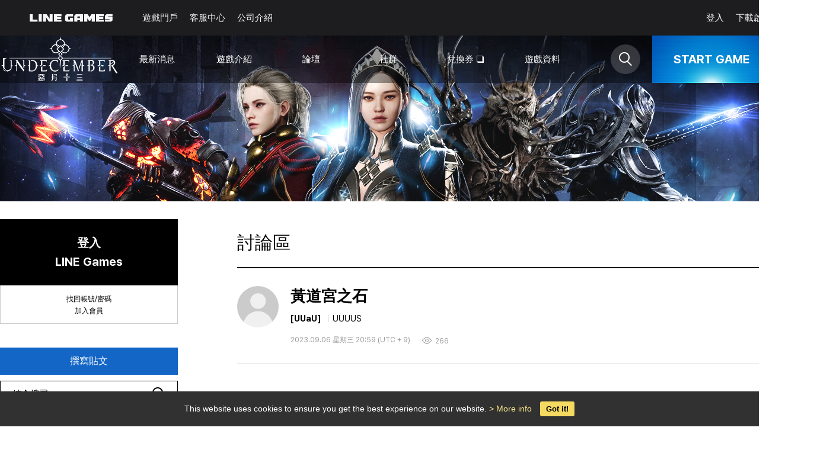

--- FILE ---
content_type: text/html;charset=UTF-8
request_url: https://ud.floor.line.games/tw/bbsCmn/detail/1694001569467027610
body_size: 11004
content:
<!DOCTYPE html>
<html lang="zh-TW">
	
		<head>
			<!-- common head -->
			
	

<meta charset="UTF-8">
<meta content="width=device-width, initial-scale=1.0" name="viewport">


<meta content="IE=edge" http-equiv="X-UA-Compatible"/>
<meta content="text/javascript" http-equiv="Content-Script-Type">
<meta content="text/css" http-equiv="Content-Style-Type">
<meta name="gameCd" content="UD"/>
<meta name="_meta_regionPathCd" content="tw"/>
<meta name="_meta_currentLangCulture" content="zh_TW"/>
<meta name="_i18nMessageFilePath" content="https://static.pcs.line.games/floor_game/messages/" />
<link rel="icon" href="https://static.line.games/pcs/img/favicon/UDGfavicon.ico?v=202512142155"
      type="images/x-icon"/>
<link rel="shortcut icon" href="https://static.line.games/pcs/img/favicon/UDGfavicon.ico?v=202512142155"
      type="image/x-icon"/>



<script rel="external" src="https://static.pcs.line.games/game/static/js/jquery-3.3.1.min.js" type="text/javascript"></script>
<script rel="external" src="https://static.pcs.line.games/game/static/js/jquery.cookie.min.js" type="text/javascript"></script>

<script src="https://static.pcs.line.games/game/static/js/jquery.i18n.properties.min.js?v=v1" type="text/javascript"></script>
<script src="https://static.line.games/pcsgame/pc/js/common.js?v=202512142155" type="text/javascript"></script>

<script src="https://static.pcs.line.games/game/static/js/common/utils.js?v=202512142155" type="text/javascript"></script>


<script>
	let encryptSpid = null;

	window.dataLayer = window.dataLayer || [];

	// 로그인이 되어있다면 유저 id google datalayer setting
	if (isNotEmpty(encryptSpid)) {
		dataLayer.push({'user_id': encryptSpid, 'platformUserId': encryptSpid});
	}

	// Google Tag Manager -->
	(function (w, d, s, l, i) {
		w[l] = w[l] || [];
		w[l].push({
			'gtm.start':
				new Date().getTime(), event: 'gtm.js'
		});
		var f = d.getElementsByTagName(s)[0],
			j = d.createElement(s), dl = l != 'dataLayer' ? '&l=' + l : '';
		j.async = true;
		j.src =
			'https://www.googletagmanager.com/gtm.js?id=' + i + dl;
		f.parentNode.insertBefore(j, f);
	})(window, document, 'script', 'dataLayer', 'GTM-MWNVK59');
</script>

<script crossorigin="anonymous" integrity="sha384-ir4+BihBClNpjZk3UKgHTr0cwRhujAjy/M5VEGvcOzjhM1Db79GAg9xLxYn4uVK4"
        src="https://browser.sentry-cdn.com/5.29.2/bundle.min.js"></script>
<script>
	if (/MSIE \d|Trident.*rv:/.test(navigator.userAgent)) {
		window.location = 'microsoft-edge:' + window.location;

		setTimeout(function () {
			window.location = 'https://go.microsoft.com/fwlink/?linkid=2135547'
		}, 1);
	}
</script>
<script>
	<!-- sentry 적용 -->
	/*<![CDATA[*/
	var system_env = "real";
	var sentry_dsn = "https:\/\/372f942673aa48d68565269278e5cb00@core-sentry.line.games\/27";
	var sentry_useYn = "Y";
	var cip = "3.145.214.196";

	if (sentry_useYn === "Y") {
		Sentry.init({
			dsn: sentry_dsn,
			environment: system_env,
			ignoreErrors: ["Unexpected token 'else'", "Use of reserved word 'class'", "Can't find variable: Map"
				, "window.bannerNight is not a function", "n.scrollTo is not a function"
				, "Non-Error exception captured", "Non-Error promise rejection captured", "Cannot redefine property: fuckAdBlock", "Cannot redefine property: blockAdBlock"
				, "Cannot redefine property: googletag"
				, "ReferenceError"
				, "TypeError"
				, "SyntaxError"
			],
			sendDefaultPii: true
		});

		Sentry.configureScope(function (scope) {
			scope.setUser({ip_address: cip})
		});
	}
	/*]]>*/
</script>

	
	
	<!--  플래그먼트  -->
	<meta property="og:type" content="website"/>
	<meta property="og:image" content="https://static.pcs.line.games/ogImg/gamesite/202209/gamesite_1663838998361.jpg"/>
	<meta property="og:url" content="httpss://ud.floor.line.games/tw/bbsCmn/detail/1694001569467027610"/>
	<meta property="og:kakaoAppKey"/>
	<meta name="keywords" content="Undecember,Hack and Slash,Action RPG,UBT,UNDECEMBER">

	
		
			<meta property="og:title" content="黃道宮之石 | 討論區 | UNDECEMBER"/>
		
		

		
			
				<meta property="og:description" content="原始模式不能合成? 也不能賣?"/>
			
			
		
		
	
	


	<link rel="stylesheet" href="https://static.line.games/pcsgame/pc/css/wrapLayout.css?v=202512142155">
	<link rel="stylesheet" href="https://static.line.games/pcs/quillEditor/css/quill-better-table.css?v=202512142155" >
	<link rel="stylesheet" href="https://static.line.games/pcs/quillEditor/css/quill.snow.min.css?v=202512142155" >
	<link rel="stylesheet" href="https://static.line.games/pcs/quillEditor/css/custom-common-file.css?v=202512142155" >
	<script src="https://static.line.games/pcsgame/pc/js/board.js?v=202512142155" type="text/javascript"></script>

	<title>討論區 | 惡月十三-UNDECEMBER</title>
	

			<!-- custom head -->
			
	<title id="detailMetaTitle"></title>
	<script src="https://static.pcs.line.games/game/static/js/bbs/pc/bbs-api.js?v=202512142155"
	        type="text/javascript"></script>
	<script src="https://static.pcs.line.games/game/static/js/bbs/pc/bbs-api.detail.js?v=202512142155"
	        type="text/javascript"></script>

	<script src="https://static.pcs.line.games/game/static/js/bbs/pc/bbs-api.emoticon.js?v=202512142155"
	        type="text/javascript"></script>
	<!-- 이모티콘 선택 처리(댓글 이미지 등록시 사용) -->
	<script src="https://static.pcs.line.games/game/static/js/bbs/pc/bbs-api.reply.js?v=202512142155"
	        type="text/javascript"></script>
	<!-- 게시판 댓글 js -->
	<script src="https://static.pcs.line.games/game/static/js/bbs/pc/bbs-api.file.js?v=202512142155"
	        type="text/javascript"></script>
	<!-- SNS 공유하기 관련 스크립트 -->
	<script src="https://static.pcs.line.games/game/static/js/common/clipboard.min.js"></script>
	<script async="async" defer="defer"
	        src="https://d.line-scdn.net/r/web/social-plugin/js/thirdparty/loader.min.js"></script>
	

		</head>
		<body>
			<div class="linegames-wrap">
				<header class="header" id="header" style="height: 140px;">

	<script src="https://static.pcs.line.games/game/static/js/bbs/pc/search.js?v=202512142155"
	        type="text/javascript"></script>
	

	
	<link href="https://static.line.games/newportal/common/css/common.css?v=202512142155" rel="stylesheet" type="text/css" />
	<link href="https://static.line.games/newportal/common/css/desktop/header.css?v=202512142155" rel="stylesheet" type="text/css" />

	<!-- MAIN GNB START -->
	<div class="main-gnb_background">
		<div class="main-gnb_container square-header">
			<div class="main-gnb_wrapper">
				<div class="main-gnb_nav">
					<a href="https://line.games">
						<img
							src="https://static.line.games/newportal/common/img/logo_light.svg"
							height="14.48"
							width="140"
							class="main-gnb_logo"
						/>
					</a>
					<div class="main-gnb_category">

						<a href="https://line.games"
						>遊戲門戶</a>

						<a href="https://cs.line.games?system_lang=zh_TW"
						>客服中心</a>

						<a href="https://line.games/company"
						>公司介紹</a>
					</div>
				</div>
				<div class="main-gnb_category">

					<!-- 비로그인 START -->
					<a
						href="#" onclick="stsLogin()"
					>登入</a>
					<!-- 비로그인 END -->

					<!-- 로그인 START -->
					
					<!-- 로그인 END -->

					<a
						href="https://line.games/launcher"
						class="main-gnb_launcher-download-btn"
					>
						<span style="margin-right: 4px;">下載啟動器</span>
						<img
							src="https://static.line.games/newportal/common/img/download_icon_light.svg"
							alt="下載啟動器"
							width="18"
							height="19"
							style="width: 20px; height: 20px;"
						/>
					</a>
				</div>
			</div>
		</div>
	</div>

	<script>
		function stsLogin() {
            var stsLoginUrl = "https:\/\/sts-web.line.games\/sts\/login\/v1";
            var returnUrl = encodeURIComponent(document.location.href);

            document.location.href = stsLoginUrl + "?redirectUrl=" + returnUrl;
        }
		function stsLogout() {
            var stsLogoutUrl = "https:\/\/sts-web.line.games\/sts\/logout\/v1\/req";
            document.location.href = stsLogoutUrl;
        }
	</script>
	<!-- MAIN GNB END -->


	<div class="game-header" style="height: 80px; overflow: hidden;">
		<div class="wrap">
			<h2 class="game-logo"><a href="/tw/"><img src="https://static.pcs.line.games/homeIcon/gamesite/202209/gamesite_1664260041478.png" alt=""></a></h2>
			<div class="gnb-wrap">
				
				<ul class="gnb">
					<li>
						<a href="/tw/bbs/notice/notice_tw/1" target="_self"><p>最新消息</p></a>
						
							<ul class="sub-menu" style="opacity: 1;">
								<li>
									<a href="/tw/bbs/notice/notice_tw/1" target="_self">公告</a>
								</li>
								<li>
									<a href="/tw/bbs/notice/update_tw/1" target="_self">更新</a>
								</li>
								<li>
									<a href="/tw/bbs/notice/event_tw/1?eventProcessYn=Y" target="_self">活動</a>
								</li>
								<li>
									<a href="/tw/bbs/notice/timetable_tw/1" target="_self">遊戲內容時間表</a>
								</li>
							</ul>
						
					</li>
					<li>
						<a href="/tw/bbs/guide/guide_tw/1" target="_self"><p>遊戲介紹</p></a>
						
							<ul class="sub-menu" style="opacity: 1;">
								<li class="out-link">
									<a href="https://guide.floor.line.games/UD/zh_TW/main" target="_blank">指南</a>
								</li>
								<li>
									<a href="/tw/bbs/guide/rateinfo_tw/1" target="_self">機率資訊</a>
								</li>
								<li>
									<a href="/tw/bbs/guide/media_tw/1" target="_self">媒體</a>
								</li>
								<li>
									<a href="/tw/bbs/guide/stat" target="_self">賽季制變更資訊</a>
								</li>
							</ul>
						
					</li>
					<li>
						<a href="/tw/bbs/community/community_tw/1" target="_self"><p>論壇</p></a>
						
							<ul class="sub-menu" style="opacity: 1;">
								<li>
									<a href="/tw/bbs/community/community_tw/1" target="_self">討論區</a>
								</li>
							</ul>
						
					</li>
					<li>
						<a href="https://ud.floor.line.games/tw/main" target="_self"><p>社群</p></a>
						
							<ul class="sub-menu" style="opacity: 1;">
								<li class="out-link">
									<a href="https://www.youtube.com/channel/UCO1YHH625KZdI66PjAEHDWQ" target="_blank">YouTube❏</a>
								</li>
								<li class="out-link">
									<a href="https://discord.gg/Kmmz5MJas6" target="_blank">Discord❏</a>
								</li>
							</ul>
						
					</li>
					<li class="out-link">
						<a href="https://coupon-front.line.games/sbc/UDG" target="_blank"><p>兌換券</p></a>
						
							<ul class="sub-menu" style="opacity: 1;">
								
							</ul>
						
					</li>
					<li>
						<a href="/tw/download" target="_self"><p>遊戲資料</p></a>
						
							<ul class="sub-menu" style="opacity: 1;">
								<li>
									<a href="/tw/download" target="_self">下載</a>
								</li>
							</ul>
						
					</li>
				</ul>
			</div>
			<div class="btn-wrap">
				<button class="header-search-btn"></button> <!-- /* 검색 버튼 */-->
					
				
				
	<input id="launcherGameStartYn" value="Y" type="hidden"/>

	
	<div class="layerpopup confirm gamestart">
		<div class="layer-wrap">
			<div class="layer-content">
				<p class="start-title">執行遊戲前請務必確認！</p>

				<div class="launcher-btn-group">
					<a class="game" href="javascript:startLauncher('new')">以新啟動器執行遊戲</a>
					<a class="game" href="javascript:startLauncher()">以原啟動器執行遊戲</a>
					<a class="pc-download"href="javascript:installLauncher()">安裝PC客户端</a>
				</div>

				<ul class="content">
					<li>若尚未安裝PC客户端，請點擊 <strong>[安裝PC客户端]</strong> 按鍵。若已安裝PC客户端，請點擊 <strong>[執行遊戲]</strong> 按鍵。</li>
					<li>若點擊 [執行遊戲] 後無反應時，請確認<strong>是否已正確安裝PC客户端</strong>。</li>
				</ul>
			</div>
			<div class="button-wrap">
				<button class="submit" data-button="close">關閉</button>
			</div>
		</div>
	</div>



	
	<a class="btn" href="javascript:void(0)" onclick="playLauncherGame()"><span>START GAME</span></a>
	
	<iframe border="0" height="0" id="launcherStart" name="launcherStart" width="0"></iframe>

	<ul class="download-link" style="opacity: 1;">
		
	</ul>


			</div>
		</div>
		<div class="gnb-bg" style="height: 310px; opacity: 1;"></div>
	</div>
	
	<div class="search-header search-header-n">
		<div class="header-container">
			<p></p>
			<div class="search-box">
				<form id="_schForm" name="_schForm" method="get" >
					<input type="text" name="schValue" class="total-search" placeholder="綜合搜尋" autocomplete="off">
					<button class="total-search-btn" type="button" value="" title="검색">搜尋</button>
				</form>
			</div>
		</div>
	</div>
</header>
				<article class="main-content">
					<div class="game-banner" style="background-color: #090a0e">
						<img alt="" src="https://static.pcs.line.games/headerBanner/gamesite/202209/gamesite_1663838976356.jpg"/>
					</div>
					<div class="container">

						<div class="lnb-wrap">

    
	<div class="login-area">
		<a class="login-btn" href="https://sts-web.line.games/sts/login/v1?system_lang=zh_TW&amp;redirectUrl=httpss://ud.floor.line.games/tw/bbsCmn/detail/1694001569467027610">登入<br/>LINE Games</a>

		<div class="join-link">
			<div><a href="https://sts-web.line.games/sts/user/account/find?system_lang=zh_TW&amp;redirectUrl=httpss://ud.floor.line.games/tw/bbsCmn/detail/1694001569467027610">找回帳號/密碼</a>
			</div>
			<div><a href="https://sts-web.line.games/sts/user/signup/terms?system_lang=zh_TW&amp;redirectUrl=httpss://ud.floor.line.games/tw/bbsCmn/detail/1694001569467027610">加入會員</a></div>
		</div>
	</div>

	
	



    
    <a class="write-btn" href="#" id="write-btn">撰寫貼文</a>
    <script src="https://static.pcs.line.games/game/static/js/bbs/pc/bbs-api.js?v=202512142155"
            type="text/javascript"></script>


    
	<div class="search-area">
		<form action="/tw/bbsCmn/search/1" id="integSearchFrm" method="get">
			<input type="text" name="schValue" class="total-search" placeholder="綜合搜尋" autocomplete="off">
			<input class="total-search-btn" name="schButton" title="搜尋" type="button">
		</form>
	</div>


    <dl class="board-menu">
        
            
                <dt>
                    <a href="/tw/bbs/community/community_tw/1" target="_self">論壇</a>
                </dt>
            

            
        
            

            
                <dd class="active">
                    <a href="/tw/bbs/community/community_tw/1" target="_self">討論區</a></dd>
            
        
    </dl>

</div>
						<div class="contents-wrap" id="pinfo" data-bbsid="community_tw" data-bbsgroupid="undecember" data-categorycd="community" data-pageindex="1">
	<input id="isKakaoServiceSite" value="false" type="hidden"/>
	<input id="menuNm" value="討論區" type="hidden"/>
	<input id="articleId" value="1694001569467027610" type="hidden"/>
	<input id="loginUrl" value="https://sts-web.line.games/sts/login/v1" type="hidden"/>

	<div style="display: none;">
		<span id="article-link-copy">已複製連結。</span>
	</div>

	
		
		

			<link rel="stylesheet" href="https://static.line.games/pcsgame/pc/css/boardView.css?v=202512142155">
			<script src="https://static.line.games/pcsgame/pc/js/boardDetail.js?v=202512142155"
			        type="text/javascript"></script>

			<input id="article-id" name="articleId" value="1694001569467027610" type="hidden"/>

			<!-- 게시판 제목 -->
			<div class="noti-detail-tit">討論區</div>

			<div class="board-detail">

				
				<div class="title-left">
					<!-- 프로필 사진 -->
					
					<img onerror="this.src='https://static.line.games/pcsgame/pc/image/profile-default.jpg'" src="https://static.line.games/pcsgame/pc/image/profile-img.jpg?v=null">
				</div>

				
				

				<!-- 게시글 제목 -->
				<div class="title">
					<p id="title">黃道宮之石</p>
					
					
    <a class="nickname bbs-nickname"   href="javascript:void(0);"
       bbs-id="1694001569453020181" >
        <span bbs-id="1694001569453020181" class="bold">[UUaU]</span>
        <span bbs-id="1694001569453020181">UUUUS</span>
    </a>


					<div class="date">
						
						
						
							
							2023.09.06 星期三 20:59 (UTC + 9)
						
						
						<p class="hits">266</p></div>
					<input id="gameNickname" value="UUaU" type="hidden">
					<input id="nickname" value="UUUUS" type="hidden">
				</div>

				<div class="setting-btn">
					
					
					
					
				</div>

				<div class="content ql-editor">
					
					<p>原始模式不能合成? 也不能賣?</p>
				</div>
				<div class="button-wrap">
					<a class="list-btn" href="javascript:void(0);">目錄</a>

					<div class="button-fc">
						
						<button class="recommend bbs-art-like need-login ">

							
							<span>0</span></button>

						
						
						<!-- 싫어요 투표수-->

						<button class="bookmark bbs-bookmark need-login">
							<span>我的最愛</span></button>
						<button class="share">share</button>
					</div>
					<div class="share-icon">
						<a class="line" href="javascript:void(0)" onclick="snsAction('line')">line</a>
						<a class="facebook" href="javascript:void(0)" onclick="snsAction('facebook')">facebook</a>
						<a class="twitter" href="javascript:void(0)" onclick="snsAction('twitter')">twitter</a>
						<a class="kakao" href="javascript:void(0)" id="kakao-link-btn">kakao</a>
						<a class="url clipboard" href="javascript:void(0)" onclick="snsAction('clipboard')">url</a>
					</div>
				</div>
			</div>

			
			<div class="layerpopup bbsConfirm" style="display: none">
    <div class="layer-wrap">
        <div class="layer-content"></div>
        <div class="board-write button-wrap">
            <button bbs-button="submit" class="button-primary">確定</button>
            <button bbs-button="close" class="button">取消</button>
        </div>
    </div>
</div>
			<div class="layerpopup bbsAlert" style="display: none">
    <div class="layer-wrap">
        <div class="layer-content" style="text-align: center"></div>
        <div class="board-write button-wrap">
            <button bbs-button="close" class="button-primary">確定</button>
        </div>
    </div>
</div>
			<div class="layerpopup confirm community bbsReport" style="display: none">
    <div class="layer-wrap">
        <div class="layer-content">
            <p class="title">檢舉</p>

            <div class="report-content">
                <div>對象<span id="reportNickname">게임닉네임(스퀘어닉네임)</span></div>
                <div>
                    <data id="reportContent">제목</data>
                    <span id="reportTitle">게시글 제목 OR 댓글 내용이 표시</span></div>
            </div>

            <!-- TODO : enum으로 받아올것? -->
            <p class="sub-title">檢舉理由</p>
            <select id="reportReason">
                <option value="">請選擇檢舉理由。</option>
                <option value="SPAM">垃圾貼文</option>
                <option value="REPEAT">廣告貼文</option>
                <option value="VIOLATE_CUSTOMS">違反善良風俗</option>
                <option value="DISPUTE">引起紛爭</option>
                <option value="IMPERSONATION">假帳號</option>
                <option value="ADVERTISING">賭博性質貼文</option>
                <option value="MEANDERING">違法行為</option>
                <option value="TORT">違法行為</option>
                <option value="VIOLATE_PRIVACY_POLICY">違反隱私權政策</option>
                <option value="ETC">其他</option>
            </select>

            <p class="sub-title">觀看更多</p>
            <textarea id="reportReasonDesc"
                      placeholder="請填寫詳細具體內容。若為惡意檢舉，將有可能受到制裁。"></textarea>
        </div>
        <div class="button-wrap">
            <button bbs-button="report" class="button-primary submit">上傳</button>
            <button bbs-button="report-close" class="button" data-button="close">取消</button>
        </div>
    </div>
</div>

			
			<div style="display: none;">
    <span id="reply-input-need-login">登入後即可使用。<br>確定要前往登入頁面嗎？</span>
    <span id="bbs-input-gtMax">已超過可輸入之字數上限。（最多60000字）</span>
    <span id="reply-input-empty">請輸入內容。</span>
    <span id="reply-input-cancle">取消回覆</span>
    <span id="reply-input-size-exceed">已超過可輸入之字數上限。（最多1000字）</span>
    <span id="reply-input">回覆</span>
    <span id="reply-report-duplication">此為已檢舉的留言。</span>
    <span id="reply-report-content">內容</span>
    <span id="reply-report-validation">請選擇檢舉理由。</span>
    <span id="reply-report-result">您所提出的檢舉內容已成功受理。</span>
    <span id="article-del-confirm">確定要刪除貼文嗎？</span>
    <span id="article-del-result">已刪除。</span>
    <span id="article-report-duplication">此為已檢舉的貼文。</span>
    <span id="article-report-validation">請選擇檢舉理由。</span>
    <span id="article-report-result">您所提出的檢舉內容已成功受理。</span>
    <span id="article-report-content">標題</span>
    <span id="article-need-login">在登入後即可使用。<br>確定要前往登入頁面嗎？</span>
    <span id="article-voting-warning">無法對自己的留言點擊喜歡或是<br>不喜歡。</span>
    <span id="article-link-copy">已複製連結。</span>
    <span id="article-file-validation-input">沒有欲上傳的檔案。</span>
    <span id="article-file-validation-extension">只能上傳圖片檔案（jpg、gif、png、jpeg）。</span>
    <span id="article-file-validation-size">圖片容量超過%s，因此無法上傳。</span>
    <span id="article-error">發生錯誤。</span>
    <span id="article-write-cancle">確定要離開此頁面嗎？<br>您所輸入的內容有可能尚未儲存。</span>
    <span id="article-warning-selectbbs">請選擇看板。</span>
    <span id="article-warning-title">請輸入標題。</span>
    <span id="article-warning-subject">請輸入主題。</span>
    <span id="article-warning-content">請輸入內容。</span>
    <span id="article-abuse-content">已偵測到低俗字眼或廣告貼文。依據活動紀錄，短期內可能無法使用社群。</span>
    <span id="bbs-report-btn">檢舉</span>
    <span id="bbs-modify-btn">編輯</span>
    <span id="bbs-delete-btn">刪除</span>
    <span id="bbs-rereply-btn">回覆</span>
</div>
		
	
	
	

	<div id="bbs-reply"></div>
	<script>
		//댓글 추가
		$(document).ready(function () {
			let articleId = $('#articleId').val();
			let replyAbleYn = "Y"
			if (articleId !== undefined && articleId !== '' && replyAbleYn != 'N') {
				replySvc.replyReload(articleId, 1);
			}
		});
	</script>


	<div class="view-bottom">
		
		
	</div>

	
		
			
				<a class="list-btn" href="javascript:void(0);">目錄</a>
			
		
	
</div>
						
	<!-- /* 참조 변수 값 정의 start */-->
	<input id="gameApiConnYn" value="Y" type="hidden">
	<input id="gameApiConnWriteAuthYn" value="Y" type="hidden">
	<input id="gameSiteNickSettingYn" value="" type="hidden">
	<input id="inGameNickSettingYn" value="" type="hidden">
	<input id="stsLoginUrl" value="https://sts-web.line.games/sts/login/v1" type="hidden">
	<input id="currentLangCulture" value="zh_TW" type="hidden">
	<input id="regionPathCd" value="tw" type="hidden">

	<!--  /* 참조 변수 값 정의 end */-->

	
	<div class="layerpopup alert" id="common-alert">
		<div class="layer-wrap">
			<div class="layer-content" data-wrap="content">
			</div>
			<div class="button-wrap">
				<button class="button-primary" data-button="close" id="commonAlertButton">確定</button>
			</div>
		</div>
	</div>

	
	<div class="layerpopup confirm" id="common-confirm">
		<div class="layer-wrap">
			<div class="layer-content" data-wrap="content">
			</div>
			<div class="button-wrap">
				<button class="button-primary" id="cmnConfirmBtn">確定</button>
				<button class="button" data-button="close">取消</button>
			</div>
		</div>
	</div>

	
	<div class="layerpopup nick alert" id="common-nick-setting-alert">
		<div class="layer-wrap">
			<div class="layer-content" data-wrap="content">
			</div>
			<div class="button-wrap">
				<button class="button-primary" onclick="goMyPageSetting();">確定</button>
				<script>
					function goMyPageSetting() {
						var regionPathCd = $("#regionPathCd").val();
						window.location.href = "/" + regionPathCd + "/mypage/setting";
					}
				</script>
			</div>
		</div>
	</div>

	
	<div class="layerpopup alert login-msg" id="common-login-alert">
		<div class="layer-wrap">
			<div class="layer-content" data-wrap="content">
				<!--<strong th:text="#{bbs.msg.not.login.status}"></strong>-->
				<strong>登入後即可使用。</strong>
				<p>是否要前往登入頁面？</p>
			</div>
			<div class="button-wrap">
				<button class="button-primary" onclick="goLoginPg( this.getAttribute(&#39;stsLoginUrl&#39;))"
				        stsLoginUrl="https://sts-web.line.games/sts/login/v1">確定</button>
				<button class="button" data-button="close">取消</button>
			</div>
		</div>
	</div>

	<!-- /*  사용자 프로필 비공개 안내 팝업  */-->
	<div class="layerpopup alert lnb-profile-no-exp-msg">
		<div class="layer-wrap">
			<div class="layer-content">
				<strong>玩家的個人檔案設定為非公開。</strong>
			</div>
			<div class="button-wrap">
				<button class="button-primary" data-button="close">確定</button>
			</div>
		</div>
	</div>

	
	<div class="layerpopup alert alarm-del-msg">
		<div class="layer-wrap">
			<div class="layer-content" data-wrap="content">
				<strong>沒有欲刪除的通知。</strong>
			</div>
			<div class="button-wrap">
				<button class="button-primary" data-button="close">確定</button>
			</div>
		</div>
	</div>

	
	<div class="layerpopup confirm lnb-noti-msg">
		<div class="layer-wrap">
			<div class="layer-content">
				<strong>確定要刪除所有通知嗎？</strong>
			</div>
			<div class="button-wrap">
				<button class="button-primary submit" id="notiAllDelSubmit">確定</button>
				<button class="button" data-button="close">取消</button>
			</div>
		</div>
	</div>

	
	<div class="layerpopup confirm lnb-write-msg">
		<div class="layer-wrap">
			<div class="layer-content">
				<strong>在登入後即可使用。</strong>
				<p>確定要前往登入畫面嗎？</p>
			</div>
			<div class="button-wrap">
				<button class="button-primary"
				        onclick="goLoginTargetPg(this.getAttribute('articleFormUrl'), this.getAttribute('stsLoginUrl'));"
				        articleFormUrl="/tw/bbsCmn/article/form"
				        stsLoginUrl="https://sts-web.line.games/sts/login/v1">確定</button>
				<button class="button" data-button="close">取消</button>
			</div>
		</div>
	</div>

	
	

	
	

	
	<input id="warningPopupYnUsePopup" value="" type="hidden">
	<input id="userLnbNotiListTotalCnt" value="" type="hidden">
	


	<!--공용 레이어 팝업 신규(2021-04-21) -->
	<div class="layerpopup alert system commom new">
		<div class="layer-wrap">
			<div class="layer-content" data-wrap="content">
				<strong>한줄일때 텍스트</strong>
				<p>두줄일떄 텍스트</p>
				<a href="#">등록한 상품 바로가기(링크)</a>
			</div>

			<div class="button-wrap">
				<button class="button-primary" id="alertNewLayerOkBtn">確定</button>
			</div>

		</div>
	</div>

	<!--공용 레이어 팝업 신규(2021-04-21) -->
	<div class="layerpopup alert system commom new error">
		<div class="layer-wrap">
			<div class="layer-content" data-wrap="content">
				<strong>한줄일때 텍스트</strong>
				<p>두줄일떄 텍스트</p>
				<a href="#">등록한 상품 바로가기(링크)</a>
			</div>

			<div style="background-color: #f5f5f7; margin-top: 20px">
				<p id="errorMessageP" style="text-align: left;width: 300px;margin: 25px 10px 25px 10px;word-break: break-all;"></p>
			</div>
			<div class="button-wrap">
				<button class="button-primary" id="alertNewLayerOkBtnError">確定</button>
			</div>

		</div>
	</div>

	<!-- 이미지 등록 팝업 -->
	<div class="layerpopup outClose">
		<div class="layer-wrap">
			<div class="layer-content">
				<strong>請登錄頭像。</strong>
			</div>
			<div class="button-wrap">
				<button class="button" onclick="deleteProfile()">刪除圖片</button>
				<button class="button-primary submit" onclick="callFileInput()">選擇圖片</button>
				<input accept=".jpg,.png,.gif" id="file-input" onchange="getFileName(this)" style="display: none; " type="file"/>
			</div>
			<button data-button="close">닫기</button>
		</div>
	</div>

	<div class="layerpopup confirm system commom new">
		<div class="layer-wrap">
			<div class="layer-content" data-wrap="content">
				<strong>한줄일때 텍스트</strong>
				<p>두줄일떄 텍스트</p>
				<a href="#">등록한 상품 바로가기(링크)</a>
			</div>
			<div class="button-wrap">
				<button class="button-primary submit" id="confirmNewLayerOkBtn">確定</button>
				<button class="button" data-button="close" id="confirmNewLayerCancelBtn">取消</button>
			</div>
		</div>
	</div>

	<!-- 알림 삭제 popup -->
	<div class="layerpopup delete-message">
		<div class="layer-wrap">
			<div class="layer-content">
				<p>確定要刪除全部通知嗎？</p>
			</div>
			<div class="button-wrap">
				<button class="button-primary submit" onclick="deleteAllNotification()" >確定</button>
				<button class="button" data-button="close">取消</button>
			</div>
		</div>
	</div>

	<script src="https://static.pcs.line.games/game/static/js/common/pc/commonLayer-popup.js?v=202512142155" type="text/javascript"></script>
	

	<!-- Google Tag Manager (noscript) -->
	<noscript>
		<iframe height="0"
		        src="https://www.googletagmanager.com/ns.html?id=GTM-MWNVK59" style="display:none;visibility:hidden" width="0"></iframe>
	</noscript>
	<!-- End Google Tag Manager (noscript) -->


					</div>
				</article>
				<footer>
	<div class="wrap">
		<div class="ci-list">
			<a href="https://line.games">
				<span class="lg">LINE GAMES</span>
			</a>
			
		</div>
		<ul class="info">
			<li><a href="https://line.games/company">公司介紹</a></li>
			<li>
				<a href="https://cs.line.games/policy/web/privacy?companyCd=LINE_GAMES&amp;gameCd=UDG&amp;svcCd=GAME_SITE&amp;countryCd=TW"
				><strong>隱私權政策</strong></a>
			</li>
			<li>
				<a href="https://cs.line.games/policy/web/terms?companyCd=LINE_GAMES&amp;gameCd=UDG&amp;svcCd=GAME_SITE&amp;countryCd=TW">使用條款</a>
			</li>
			
				<li><a href="https://cs.line.games/policy/cookie/policy?companyCd=LINE_GAMES&amp;gameCd=UDG&amp;svcCd=GAME_SITE&amp;countryCd=TW">Cookie政策</a></li>
			
			<li>
				<a href="javascript:void(0);" onclick="goLicenseAgreePg()">終端使用者授權合約</a>
			</li>
			
			<li>
				<a href="https://cs.line.games/policy/operation?companyCd=LINE_GAMES&amp;gameCd=UDG&amp;svcCd=GAME_SITE&amp;countryCd=TW">營運政策</a>
			</li>
			
			<li>
				
			</li>
			
			
		</ul>

		<div class="grade">
			
			
				<img src="https://static.line.games/pcsgame/image/ud_game_grade_esrb.png?v=hl9nddm21z">
				<img src="https://static.line.games/pcsgame/image/ud_game_grade_au.png?v=hl9nddm21z">
				<img src="https://static.line.games/pcsgame/image/ud_game_grade_pegi16.png?v=hl9nddm21z">
			
			
			
			
		</div>

		<div class="info-text">
			<p><span>LINE Games股份有限公司</span>
				<span>代表 朴盛敏、曹東賢</span>
				<span>06221韓國首爾江南區德黑蘭路218 AP Tower大樓2樓</span>
				<span>諮詢： (TEL) 1661-4184 (FAX) 070-4687-8322
                        (電子郵件)
						<a href="https://cs.line.games?system_lang=zh_TW">game_service@linegames.support</a>
				</span>
			</p>
			<p>
				<span>營業登記號碼：1208789182</span><span>企業類型：一般納稅者</span>
				<span>通訊販售業登記號碼：제2021-서울강남-04546호</span>
				<a href="https://www.ftc.go.kr/bizCommPop.do?wrkr_no=1208789182" target="_blank">查看營業資訊</a></p>
		</div>

		<div class="lang">
			<p class="selected"
			>中文(繁體)</p>
			<ul class="list">
				<li>
					<a href="//ud.floor.line.games/jp/main">日本語</a>
				</li>
				<li>
					<a href="//ud.floor.line.games/kr/main">한국어</a>
				</li>
				<li>
					<a href="//ud.floor.line.games/tw/main">中文(繁體)</a>
				</li>
				<li>
					<a href="//ud.floor.line.games/us/main">English</a>
				</li>
			</ul>

		</div>

		
		
			<p class="copy">&copy; LINE Games Corporation. All Rights Reserved.</p>
		
	</div>

	<script>
		function goLicenseAgreePg() {
			var siteCd = "taiwan";
			var policyCountryCd = "TW";
			var regionPathCd = "tw";
			var gameSubCd = "UDG";
			var url = "https:\/\/cs.line.games" + "/policy/license/agree?companyCd=LINE_GAMES&gameCd="+gameSubCd +"&svcCd=GAME_SITE&countryCd=";
			window.open(url + policyCountryCd, "_self");
		}
	</script>

	

	<div id="meta" style="display: none" data-env="real" data-gamecd="UD" data-langculture="zh_TW"></div>
</footer>
                <div>
    <script defer>

        function cookiePolicyShow() {
            var csUrl = 'https://cs.line.games/policy/cookie/policy?companyCd=LINE_GAMES&countryCd=TW';
            Linegames.cookiePolicy(csUrl);
        }

        function cookiePolicyHide() {
            Linegames.cookiePolicy(false);
        }

        $(document).ready(function () {
            if ($.cookie('cookiePolicy') === undefined) {
				cookiePolicyShow();
				$(".cookie-wrap .agree").on('click', function(){
					$.cookie('cookiePolicy', 'Y', {expires: 7300, path: '/', domain: '.line.games'});
					cookiePolicyHide();
				});
			}
        });
    </script>
</div>
				<ul class="floating-menu">
    
    
    <li>
        <button class="btn-top"></button>
    </li>
</ul>
			</div>
			
			

	<script defer>
		//런처 게임 실행 이전 노티
		let gamestartAlertPopup = new Linegames.LayerPopup(document.querySelector('.confirm.gamestart'), {
			elementHidden: true,
			showCallback: function (wrap) {
				document.querySelector('.submit').addEventListener('click', function (e) {
					e.preventDefault();
					gamestartAlertPopup.hidden();
				});
			},
			hiddenCallback: function (wrap) {
			}
		});

		/**
		 * 게임 실행 함수 공통으로 이동
		 */
		function playLauncherGame() {
			if (gamestartAlertPopup == undefined) {
				sleep(1000);
			}

			gamestartAlertPopup.show();

			//구글 통계 스크립트 적용 - UD
			if (document.querySelector('meta[name="gameCd"]')) {
				let gameCd = document.querySelector('meta[name="gameCd"]').content;
				if (gameCd === 'UD' || gameCd === 'RC') {
					dataLayer.push({'event': 'FLG_GAMESTART_CLICK'});
				}
			}
		}

		var gameStartDoubleClickFlag = false;

		function getSessionToken() {
			var rslt = {success: false};

			$.ajax({
				url: "/user/chk/getSessionToken",
				data: {},
				type: "POST",
				async: false,
				dataType: 'json',
				beforeSend: function (xhr) {
				},
				success: function (data) {
					rslt = data;
				},
				error: function (request, status, error) {
					if (request.status == 403) {
						console.error(error);
						rslt = {success: false, status: 403};
					}
				}
			});

			return rslt;
		}

		/**
		 * 게임 실행
		 */
		function startLauncher(version) {

			if(version == "new") {
				alert("\u9810\u8A08\u5C07\u652F\u63F4\u6B64\u670D\u52D9\u3002\u8ACB\u5728\u65B0\u555F\u52D5\u5668\u4E2D\u958B\u59CB\u904A\u6232\u3002");
				return;
			}

			if (gameStartDoubleClickFlag) {
				alert("Please wait a moment. It's being executed.");
				//runAcceptTime();
				return;
			}

			gameStartDoubleClickFlag = true;
			var launcherGameStartYn = $("#launcherGameStartYn").val();
			if (launcherGameStartYn != 'Y') {
				console.log("게임 실행 불가");
				return;
			}

			var langCulture = "zh_TW";
			var mydomain = "https:\/\/ud.floor.line.games";
			var returnUrl = mydomain + "/bridge/user/chk/return";
			var stsUrl = "https:\/\/sts-web.line.games";
			var secondAuthPopUrl = "\/sts\/secondaryAuth\/popup";
			var sessionToken2 = getSessionToken(); //resJsonVO
			let initGameCd = "UDG";

			if (sessionToken2.success) {
				sessionToken = sessionToken2.data.sessionToken;
			} else {
				if (sessionToken2.errorCd == 'SECONDARY_AUTH_FAIL') {
					//팝업 호출
					gameStartDoubleClickFlag = false;
					var popup = window.open(stsUrl + secondAuthPopUrl + "?spid=" + encodeURIComponent(sessionToken2.data.spid) + "&langCulture=" + langCulture + "&successCallbackUrl=" + returnUrl, "_secondoary", "width=800px, height=800px");
					return;
				}
				sessionToken = null;
			}

			var launcherUrl = null;
			if (sessionToken != null && version == 'new') {
				launcherUrl = "floorlauncher:\/\/login\/" + initGameCd + "/" + sessionToken;
			} else if (sessionToken != null) {
				launcherUrl = "floorlauncher:\/\/UDG\/" + sessionToken;
			} else if (sessionToken === null && version == 'new') {
				launcherUrl = "lglauncher:\/\/" + 'login/';
			} else {
				launcherUrl = "floorlauncher:\/\/login\/";
			}
			$("#launcherStart").attr('src', launcherUrl);
			try {
				launcherStart.location.href = launcherUrl;
			} catch (e) {
				gameStartDoubleClickFlag = false;
				console.log('launcher start error')
			}

			//구글 통계 스크립트 적용 - UD
			if (document.querySelector('meta[name="gameCd"]')) {
				let gameCd = document.querySelector('meta[name="gameCd"]').content;
				if (gameCd === 'UD') {
					dataLayer.push({'event': 'FLG_GAMEPLAY_CLICK'});
				}
			}
		}

		/**
		 * 이중 클릭 블락후 1초뒤 해제
		 */
		function runAcceptTime() {
			let count = 1;
			let interval = setInterval(function () {
				if (count > 0) {
					count--;
				} else {
					clearInterval(interval);
					gameStartDoubleClickFlag = false;
				}
			}, 1000);
		}

		function installLauncher() {
			var floorUrl = "https:\/\/line.games";
			var installPath = "\/launcher";

			//바로 호출 하도록 변경.
			window.open(floorUrl + installPath);


			//구글 통계 스크립트 적용 - UD
			if (document.querySelector('meta[name="gameCd"]')) {
				let gameCd = document.querySelector('meta[name="gameCd"]').content;
				if (gameCd === 'UD') {
					dataLayer.push({'event': 'FLG_LAUNCHUERINSTALL_CLICK'});
				}
			}
		}
	</script>

		</body>
	

	
</html>


--- FILE ---
content_type: text/css
request_url: https://static.line.games/pcsgame/pc/css/wrapLayout.css?v=202512142155
body_size: 8492
content:
@import url(https://fonts.googleapis.com/css2?family=Noto+Sans+KR:wght@300;400;700&display=swap);
@-webkit-keyframes bell{0%{-webkit-transform:rotate(0deg);transform:rotate(0deg)}25%{-webkit-transform:rotate(25deg);transform:rotate(25deg)}75%{-webkit-transform:rotate(-25deg);transform:rotate(-25deg)}to{-webkit-transform:rotate(0deg);transform:rotate(0deg)}}@-webkit-keyframes rotate{0%{-webkit-transform:rotate(0deg);transform:rotate(0deg)}to{-webkit-transform:rotate(1turn);transform:rotate(1turn)}}.container{position:relative;width:1300px;margin:0 auto;display:-webkit-box;display:-ms-flexbox;display:flex;-webkit-box-pack:justify;-ms-flex-pack:justify;justify-content:space-between}.container .lnb-wrap{position:relative;width:300px;margin-bottom:100px}.contents-wrap{position:relative;padding:50px 0 100px;width:900px;color:#000}.contents-wrap .noti-detail-tit{font-weight:400;font-size:30px;padding-bottom:20px;border-bottom:2px solid #000}.contents-wrap .sub-tit{font-size:20px;padding-bottom:10px}.contents-wrap.wide{width:100%}.contents-wide-wrap{position:relative;padding:50px 0 100px;width:100%;color:#000}a,dd,div,dl,dt,em,h1,h2,h3,h4,h5,h6,input,label,li,ol,p,span,svg,textarea,ul{-webkit-box-sizing:border-box;-o-box-sizing:border-box;-ms-box-sizing:border-box;box-sizing:border-box}hr{margin:0;padding:0}a,abbr,acronym,address,applet,big,blockquote,body,caption,cite,code,dd,del,dfn,div,dl,dt,em,fieldset,font,form,h1,h2,h3,h4,h5,h6,html,iframe,img,ins,kbd,label,legend,li,object,ol,p,pre,q,s,samp,small,span,strike,strong,sub,sup,table,tbody,td,tfoot,th,thead,tr,tt,ul,var{vertical-align:baseline;font-family:inherit;font-weight:inherit;font-style:inherit;font-size:100%;outline:0;padding:0;margin:0;border:0}strong{font-weight:700}body{background:#fff;line-height:normal;color:#000}ol,ul{list-style:none}textarea{margin:0;padding:0}table{border-collapse:collapse;border-spacing:0}caption,td,th{font-weight:400;text-align:left}blockquote:after,blockquote:before,q:after,q:before{content:""}blockquote,q{quotes:""}a:active,a:hover,a:link,a:visited{text-decoration:none}button{border:0;cursor:pointer}button,canvas,input{margin:0;padding:0}canvas{vertical-align:top}*,:after,:before{-webkit-box-sizing:border-box;box-sizing:border-box;margin:0;padding:0}button,input{outline:none;border:none}button{background-color:transparent;-webkit-box-sizing:border-box;box-sizing:border-box}input:-webkit-autofill,input:-webkit-autofill:active,input:-webkit-autofill:focus,input:-webkit-autofill:hover{-webkit-transition:background-color 5000s ease-in-out 0s,color 5000s ease-in-out 0s;transition:background-color 5000s ease-in-out 0s,color 5000s ease-in-out 0s}@font-face{font-family:LG;src:url(https://static.line.games/pcsgame/pc/fonts/LG.ttf?v=x6ba6bbggd) format("truetype"),url(https://static.line.games/pcsgame/pc/fonts/LG.woff?v=x6ba6bbggd) format("woff"),url(https://static.line.games/pcsgame/pc/fonts/LG.svg?v=x6ba6bbggd#LG) format("svg");font-weight:400;font-style:normal;font-display:block}[class*=" font-icon-"],[class^=font-icon-]{font-family:LG!important;speak:none;font-style:normal;font-weight:400;font-variant:normal;text-transform:none;line-height:1;-webkit-font-smoothing:antialiased;-moz-osx-font-smoothing:grayscale}.font-icon-human:before{content:""}.font-icon-search:before{content:""}.font-icon-table:before{content:""}.font-icon-download:before{content:""}.font-icon-arrow2-left:before{content:""}.font-icon-arrow2-right:before{content:""}.font-icon-arrow-dubble-left:before{content:""}.font-icon-arrow-dubble-right:before{content:""}.font-icon-arrow-up:before{content:""}.font-icon-arrow-down:before{content:""}.font-icon-arrow-left:before{content:""}.font-icon-arrow-right:before{content:""}.font-icon-buger:before{content:""}.font-icon-home:before{content:""}.font-icon-logo-LG:before{content:""}.font-icon-play:before{content:""}.font-icon-plus:before{content:""}.font-icon-plus-circle .path1:before{content:"";color:#000}.font-icon-plus-circle .path2:before{content:"";margin-left:-1em;color:#fff}.font-icon-checkmark:before{content:""}@media (max-width:1200px){.game-header.fixed .wrap{margin:0 0 0 100px}}footer{--layout-width:1300px;--font-family:"Noto Sans KR";background:#000;font-family:Noto Sans KR}footer .wrap{display:-ms-grid;display:grid;-ms-grid-rows:auto auto auto auto auto;-ms-grid-columns:1fr auto;grid-template:"logo lang" auto "term lang" auto "grade lang" auto "info-text lang" auto "copy lang" auto/1fr auto;max-width:var(--layout-width);height:var(--footer-height);padding:40px 0;margin:0 auto;font-weight:400;line-height:1.2}footer .wrap,footer .wrap>.grade{-webkit-box-align:center;-ms-flex-align:center;align-items:center}footer .wrap>.grade{-ms-grid-row:3;-ms-grid-column:1;margin:10px 0 0;grid-area:grade;display:-webkit-box;display:-ms-flexbox;display:flex}footer .wrap>.grade img{max-width:640px;max-height:80px;margin-right:20px}footer .wrap>ul.ci-area{-ms-grid-row:1;-ms-grid-column:1;grid-area:logo;display:-webkit-box;display:-ms-flexbox;display:flex;-webkit-box-align:end;-ms-flex-align:end;align-items:flex-end;margin-bottom:20px}footer .wrap>ul.ci-area a,footer .wrap>ul.ci-area span{margin-right:30px;display:block;font-size:0}footer .wrap>ul.ci-area .lg{background-image:url(https://static.line.games/pcsgame/pc/image/sprite/sprite-icons.png?v=x6ba6bbggd);background-position:0 -122px;width:180px;height:18px;margin-bottom:0}footer .wrap>ul.ci-area .motif{background:url(https://static.line.games/pcsgame/pc/image/footer-icon-motif.png?v=x6ba6bbggd);width:78px;height:32px;background-size:contain}footer .wrap>ul.ci-area .kt{background:url(https://static.line.games/pcsgame/pc/image/footer-icon-kt.png?v=x6ba6bbggd);width:53px;height:32px;background-size:contain}footer .wrap>div.ci-list{-ms-grid-row:1;-ms-grid-column:1;grid-area:logo;display:-webkit-box;display:-ms-flexbox;display:flex;-webkit-box-align:center;-ms-flex-align:center;align-items:center;margin-bottom:20px}footer .wrap>div.ci-list span{margin-right:30px;display:block;font-size:0}footer .wrap>div.ci-list>div{display:-webkit-box;display:-ms-flexbox;display:flex;-webkit-box-align:center;-ms-flex-align:center;align-items:center}footer .wrap>div.ci-list .lg{background-image:url(https://static.line.games/pcsgame/pc/image/sprite/sprite-icons.png?v=x6ba6bbggd);background-position:0 -122px;width:180px;height:18px;margin-bottom:0}footer .wrap>div.ci-list .motif{background:url(https://static.line.games/pcsgame/pc/image/footer-icon-motif.png?v=x6ba6bbggd);width:78px;height:32px;background-size:contain}footer .wrap>div.ci-list .kt{background:url(https://static.line.games/pcsgame/pc/image/footer-icon-kt.png?v=x6ba6bbggd);width:53px;height:32px;background-size:contain}footer .wrap>div.ci-list .uwo-35th{background:url(https://static.line.games/pcsgame/pc/image/footer-icon-35th.png?v=x6ba6bbggd);width:76px;height:84px;background-size:contain}footer .logo{-ms-grid-row:1;-ms-grid-column:1;display:block;grid-area:logo;background-image:url(https://static.line.games/pcsgame/pc/image/sprite/sprite-icons.png?v=x6ba6bbggd);background-position:0 -122px;width:180px;height:18px;margin-bottom:20px;font-size:0}footer .info{-ms-grid-row:2;-ms-grid-column:1;display:-webkit-box;display:-ms-flexbox;display:flex;grid-area:term;margin-bottom:10px}footer .info li{position:relative;margin:0 20px 0 0}footer .info li a,footer .info li p{display:-webkit-box;display:-ms-flexbox;display:flex;color:#fff;font-size:14px;-webkit-box-align:center;-ms-flex-align:center;align-items:center}footer .info li.grade{cursor:pointer}footer .info li.grade span{margin-right:5px;font-size:10px}footer .info li.grade img{display:none;position:absolute;z-index:5;width:640px;left:0;top:0;padding-top:24px}footer .info li.grade.open img{display:block}footer .info li.grade.small img{width:auto}footer .info-text{-ms-grid-row:4;-ms-grid-column:1;grid-area:info-text;font-size:12px;color:#959595;line-height:20px;margin:20px 0 10px}footer .info-text p{display:-webkit-box;display:-ms-flexbox;display:flex;-webkit-box-align:center;-ms-flex-align:center;align-items:center;white-space:nowrap}footer .info-text span{position:relative;padding-right:10px;margin-right:10px}footer .info-text span:before{content:"";width:1px;height:10px;background:#222;position:absolute;right:0;top:50%;-webkit-transform:translateY(-50%);transform:translateY(-50%)}footer .info-text p:first-child span:last-child:before{background:none}footer .info-text a{color:#959595;text-decoration:underline}footer .lang{-ms-grid-row:1;-ms-grid-row-span:5;-ms-grid-column:2;grid-area:lang;-ms-grid-row-align:start;align-self:start;position:relative;z-index:10;min-width:190px;color:#fff}footer .lang:hover .selected:after{-webkit-transform:translateY(3px) rotate(-135deg);transform:translateY(3px) rotate(-135deg)}footer .lang:hover .list{visibility:visible}footer .lang .selected{display:-webkit-box;display:-ms-flexbox;display:flex;-webkit-box-align:center;-ms-flex-align:center;align-items:center;-webkit-box-pack:justify;-ms-flex-pack:justify;justify-content:space-between;padding:10px 25px;height:50px;white-space:nowrap;background:#3b3b3b;cursor:pointer;font-size:14px}footer .lang .selected:after{content:"";display:block;width:10px;height:10px;margin-left:15px;border:1px solid #fff;border-top:0;border-left:0;-webkit-transform:translateY(-3px) rotate(45deg);transform:translateY(-3px) rotate(45deg);-webkit-transition:-webkit-transform .2s;transition:-webkit-transform .2s;transition:transform .2s;transition:transform .2s,-webkit-transform .2s}footer .lang .list{visibility:hidden;display:-ms-grid;display:grid;grid-gap:20px;position:absolute;bottom:100%;width:100%;padding:25px;background:#1e1e1e;cursor:pointer}footer .lang .list a{display:inline-block;color:#fff;font-size:14px;padding-bottom:2px}footer .lang .list a:hover{padding-bottom:1px;border-bottom:1px solid #fff}footer .copy{-ms-grid-row:5;-ms-grid-column:1;grid-area:copy;font-size:12px;color:#959595}:lang(ko) body,:lang(ko) button,:lang(ko) html,:lang(ko) input,:lang(ko) select,:lang(ko) textarea{font-family:Noto Sans KR,sans-serif}:lang(ja) body,:lang(ja) html{font-family:Arial,Helvetica,Meiryo,ヒラギノ角ゴ Pro,Hiragino Kaku Gothic Pro,游ゴシック,Yu Gothic,sans-serif}:lang(ja) .download .script dd,:lang(ja) .driver-info dd,:lang(ja) .driver-list dd p{font-weight:500}:lang(ja) button,:lang(ja) input,:lang(ja) select,:lang(ja) textarea{font-family:Arial,Helvetica,Meiryo,ヒラギノ角ゴ Pro,Hiragino Kaku Gothic Pro,游ゴシック,Yu Gothic,sans-serif}:lang(zh-CN) body,:lang(zh-CN) button,:lang(zh-CN) html,:lang(zh-CN) input,:lang(zh-CN) select,:lang(zh-CN) textarea{font-family:Arial,Helvetica,Microsoft YaHei,sans-serif}:lang(zh-TW) body,:lang(zh-TW) button,:lang(zh-TW) html,:lang(zh-TW) input,:lang(zh-TW) select,:lang(zh-TW) textarea{font-family:Helvetica,Microsoft JhengHei,sans-serif}body,html{height:100%;font-family:"sans-serif";word-break:keep-all!important;overflow-wrap:anywhere!important}body.scroll-hidden,html.scroll-hidden{height:auto;overflow:hidden}button,input,select,textarea{font-family:"sans-serif";border-radius:0;-webkit-appearance:none;-webkit-border-radius:0}.swiper-wrap{position:relative}.swiper-container{position:relative;overflow:hidden;margin:0 auto;width:100%}.swiper-container .swiper-wrapper{display:-webkit-box;display:-ms-flexbox;display:flex;-webkit-box-sizing:content-box;box-sizing:content-box}.swiper-container .swiper-wrapper .swiper-slide{display:-webkit-box;display:-ms-flexbox;display:flex;-webkit-box-pack:center;-ms-flex-pack:center;justify-content:center;-webkit-box-align:center;-ms-flex-align:center;align-items:center;-ms-flex-negative:0;flex-shrink:0;width:100%;height:100%;position:relative}.linegames-wrap{min-width:1200px;display:-ms-grid;display:grid;-ms-grid-rows:auto 1fr auto;-ms-grid-columns:100%;grid-template:"header" auto "body" 1fr "footer" auto/100%;min-height:100%;word-break:keep-all}.linegames-wrap header{-ms-grid-row:1;-ms-grid-column:1;grid-area:header}.linegames-wrap article.main-content{-ms-grid-row:2;-ms-grid-column:1;position:relative;grid-area:body;margin-top:-80px}.linegames-wrap footer{-ms-grid-row:3;-ms-grid-column:1;grid-area:footer}header.header{--main-color:#12b3bc;--header-height:150px;--header-wrap-width:1300px;min-width:var(--header-wrap-width);height:var(--header-height);z-index:50}header.header .square-header{position:relative;z-index:90;background:#fff}header.header .square-header .wrap{display:-webkit-box;display:-ms-flexbox;display:flex;-webkit-box-pack:end;-ms-flex-pack:end;justify-content:flex-end}header.header .game-header{z-index:5;width:100%;top:auto}header.header .game-header:before{content:"";display:block;width:100%;height:80px;background-color:rgba(0,0,0,.4)}header.header .game-header.search-active{background-color:#333}header.header .game-header.fixed{position:fixed;width:100%;top:0}header.header .game-header.fixed:before{background-color:#333}header.header .wrap{position:relative;width:var(--header-wrap-width);height:70px;margin:0 auto}header.header .game-header .wrap{display:-ms-grid;display:grid;-webkit-box-align:start;-ms-flex-align:start;align-items:flex-start;-ms-grid-columns:auto 1fr auto;grid-template-columns:auto 1fr auto;width:var(--header-wrap-width);height:80px;margin-top:-80px;-webkit-box-pack:center;-ms-flex-pack:center;justify-content:center}header.header .game-header .wrap .game-logo{position:relative;height:80px}header.header .game-header .wrap .game-logo a{display:-webkit-box;display:-ms-flexbox;display:flex;height:100%;min-width:200px;max-width:250px;-webkit-box-align:center;-ms-flex-align:center;align-items:center}header.header .game-header .wrap .game-logo img{max-height:100%}header.header .logo{position:absolute;left:50%;top:50%;-webkit-transform:translate(-50%,-50%);transform:translate(-50%,-50%);background-image:url(https://static.line.games/pcsgame/pc/image/sprite/sprite-icons.png?v=x6ba6bbggd);background-position:-89px -39px;width:123px;height:34px;font-size:0}header.header .logo a{display:block;width:100%;height:100%}header.header .my-account{display:-webkit-inline-box;display:-ms-inline-flexbox;display:inline-flex;-webkit-box-pack:end;-ms-flex-pack:end;justify-content:flex-end;-webkit-box-align:center;-ms-flex-align:center;align-items:center;height:100%}header.header .my-account.login .login{display:none}header.header .my-account.login .my,header.header .my-account.login .notification{display:-webkit-box;display:-ms-flexbox;display:flex;visibility:visible}header.header .my-account .login{display:block;width:145px;height:40px;border:2px solid var(--main-color);border-radius:30px;text-align:center;line-height:35px;color:var(--main-color)}header.header .notification{visibility:hidden;display:-webkit-box;display:-ms-flexbox;display:flex;-webkit-box-align:center;-ms-flex-align:center;align-items:center;display:none;position:relative;height:100%;margin-right:15px}header.header .notification .bell{position:relative}header.header .notification .bell:before{content:"";display:block;background-image:url(https://static.line.games/pcsgame/pc/image/sprite/sprite-icons.png?v=x6ba6bbggd);background-position:-417px -59px;width:28px;height:33px}header.header .notification .bell .cnt{display:-webkit-box;display:-ms-flexbox;display:flex;position:absolute;top:0;right:-5px;min-width:20px;min-height:20px;padding:3px 2px;border-radius:10px;background:#ff8111;font-size:12px;color:#fff;-webkit-box-pack:center;-ms-flex-pack:center;justify-content:center;-webkit-box-align:center;-ms-flex-align:center;align-items:center;line-height:1}header.header .notification .notification-container{visibility:hidden;position:absolute;top:100%;right:0;min-width:350px;max-width:350px;border:2px solid #b2b2b2;background:#fff;-webkit-transform:translateX(30%);transform:translateX(30%)}header.header .notification .notification-container:before{content:"";position:absolute;top:0;right:30%;width:20px;height:20px;border-color:#b2b2b2 transparent transparent #b2b2b2;border-style:solid;border-width:2px;-webkit-transform:translateY(-50%) rotate(45deg);transform:translateY(-50%) rotate(45deg);background:#fff}header.header .notification .notification-container .notification-set{display:-webkit-box;display:-ms-flexbox;display:flex;-webkit-box-align:center;-ms-flex-align:center;align-items:center;-webkit-box-pack:justify;-ms-flex-pack:justify;justify-content:space-between;height:38px;padding:0 15px}header.header .notification .notification-container .notification-set button{font-size:14px;color:#585858;font-weight:500}header.header .notification .notification-container .notification-set button:disabled{color:#b9b9b9;cursor:default}header.header .notification .notification-container .notification-set a{background:url(https://static.line.games/pcsgame/pc/image/icon-setting.png?v=x6ba6bbggd) 50% no-repeat;width:16px;height:16px;background-size:contain;font-size:0}header.header .notification .alarm-list li{position:relative;padding:10px 0;display:-webkit-inline-box;display:-ms-inline-flexbox;display:inline-flex;-webkit-box-align:center;-ms-flex-align:center;align-items:center;-webkit-box-pack:center;-ms-flex-pack:center;justify-content:center;width:100%;border-top:1px solid #cbcbcb}header.header .notification .alarm-list li.empty{height:70px}header.header .notification .alarm-list li p{font-size:14px;color:#585858;font-weight:400}header.header .notification .alarm-list li img{width:40px;height:40px;margin:0 15px}header.header .notification .alarm-list li div{width:calc(100% - 70px);padding-right:44px}header.header .notification .alarm-list li div a{display:block;cursor:pointer}header.header .notification .alarm-list li div a.read:active p,header.header .notification .alarm-list li div a.read:visited p{color:#b9b9b9}header.header .notification .alarm-list li div p:first-of-type{width:100%;overflow:hidden;text-overflow:ellipsis;display:-webkit-box;-webkit-line-clamp:2;-webkit-box-orient:vertical;margin-bottom:2px}header.header .notification .alarm-list li div p:last-child{margin-top:6px;color:#7f7f7f}header.header .notification .alarm-list li button{position:absolute;right:0;width:44px;height:44px;font-size:0;display:-webkit-box;display:-ms-flexbox;display:flex;-webkit-box-pack:center;-ms-flex-pack:center;justify-content:center;-webkit-box-align:center;-ms-flex-align:center;align-items:center}header.header .notification .alarm-list li button:after,header.header .notification .alarm-list li button:before{content:" ";position:absolute;height:15px;width:2px;background-color:#8e8e8e}header.header .notification .alarm-list li button:before{-webkit-transform:rotate(45deg);transform:rotate(45deg)}header.header .notification .alarm-list li button:after{-webkit-transform:rotate(-45deg);transform:rotate(-45deg)}header.header .notification:hover .bell{-webkit-transform-origin:top center;transform-origin:top center;-webkit-animation:bell .5s;animation:bell .5s}header.header .notification:hover .notification-container{visibility:visible}@keyframes bell{0%{-webkit-transform:rotate(0deg);transform:rotate(0deg)}25%{-webkit-transform:rotate(25deg);transform:rotate(25deg)}75%{-webkit-transform:rotate(-25deg);transform:rotate(-25deg)}to{-webkit-transform:rotate(0deg);transform:rotate(0deg)}}header.header .lang{position:relative;padding:0 15px;font-size:14px;display:-webkit-inline-box;display:-ms-inline-flexbox;display:inline-flex;-webkit-box-align:center;-ms-flex-align:center;align-items:center;height:70px;color:var(--main-color)}header.header .lang:hover .selected:after{-webkit-transform:translateY(3px) rotate(-135deg);transform:translateY(3px) rotate(-135deg)}header.header .lang:hover .list{visibility:visible}header.header .lang .selected{display:-webkit-box;display:-ms-flexbox;display:flex;-webkit-box-align:center;-ms-flex-align:center;align-items:center;-webkit-box-orient:vertical;-webkit-box-direction:normal;-ms-flex-direction:column;flex-direction:column;white-space:nowrap;cursor:pointer;font-weight:600}header.header .lang .selected:before{background-image:url(https://static.line.games/pcsgame/pc/image/sprite/sprite-header.png?v=x6ba6bbggd);background-position:0 0;width:42px;height:42px;content:""}header.header .lang .list{visibility:hidden;-webkit-box-shadow:0 5px 18px -7px #000;box-shadow:0 5px 18px -7px #000;display:-webkit-box;display:-ms-flexbox;display:flex;-webkit-box-orient:vertical;-webkit-box-direction:normal;-ms-flex-direction:column;flex-direction:column;position:absolute;top:80px;left:50%;-webkit-transform:translateX(-50%);transform:translateX(-50%);white-space:nowrap;width:180px;cursor:pointer}header.header .lang .list:before{width:100%;height:100%;background:transparent}header.header .lang .list:after,header.header .lang .list:before{content:"";position:absolute;z-index:-1;left:50%;top:-10px;-webkit-transform:translateX(-50%);transform:translateX(-50%)}header.header .lang .list:after{width:0;height:0;border-color:currentcolor transparent #fff;border-style:none solid solid;border-width:15px}header.header .lang .list li{width:100%;background:#fff;border-bottom:1px solid #e9e9e9}header.header .lang .list li:hover{background:#f0f0f0}header.header .lang .list li a{display:-webkit-box;display:-ms-flexbox;display:flex;-webkit-box-pack:justify;-ms-flex-pack:justify;justify-content:space-between;-webkit-box-align:center;-ms-flex-align:center;align-items:center;color:var(--main-color);padding:0 30px;height:40px;font-weight:400;width:100%}header.header .lang .list li.select-lang a:after{content:"";background-image:url(https://static.line.games/pcsgame/pc/image/sprite/sprite-header.png?v=x6ba6bbggd);background-position:-62px 0;width:17px;height:15px}header.header .my{visibility:hidden;display:-webkit-box;display:-ms-flexbox;display:flex;-webkit-box-align:center;-ms-flex-align:center;align-items:center;display:none;position:relative;height:100%;font-weight:400}header.header .my:hover .nickname:after{-webkit-transform:translate(-3px,-50%) rotate(-135deg);transform:translate(-3px,-50%) rotate(-135deg)}header.header .my:hover .info{visibility:visible}header.header .my .nickname{position:relative;max-width:120px;white-space:nowrap;padding-right:20px;overflow:hidden;text-overflow:ellipsis;cursor:pointer}header.header .my .nickname:after{content:"";display:block;width:7px;height:7px;position:absolute;top:50%;right:0;border:1px solid #000;border-top:0;border-left:0;-webkit-transform:translate(-3px,-50%) rotate(45deg);transform:translate(-3px,-50%) rotate(45deg);-webkit-transition:-webkit-transform .2s;transition:-webkit-transform .2s;transition:transform .2s;transition:transform .2s,-webkit-transform .2s}header.header .my .info{visibility:hidden;position:absolute;top:100%;right:0;min-width:350px;max-width:350px;border:2px solid #b2b2b2;background:#fff;-webkit-transform:translateX(0);transform:translateX(0)}header.header .my .info:before{content:"";position:absolute;top:0;right:10%;width:20px;height:20px;border-color:#b2b2b2 transparent transparent #b2b2b2;border-style:solid;border-width:2px;-webkit-transform:translateY(-50%) rotate(45deg);transform:translateY(-50%) rotate(45deg);background:#fff}header.header .my .info .id{padding:25px 20px;color:var(--main-color)}header.header .my .info .cash{display:-webkit-box;display:-ms-flexbox;display:flex;-webkit-box-pack:justify;-ms-flex-pack:justify;justify-content:space-between;-ms-flex-wrap:wrap;flex-wrap:wrap;width:100%;padding:0 20px}header.header .my .info .cash dd,header.header .my .info .cash dt{width:50%}header.header .my .info .cash dd{text-align:right;margin-bottom:15px}header.header .my .info .charge{display:-webkit-box;display:-ms-flexbox;display:flex;-webkit-box-pack:center;-ms-flex-pack:center;justify-content:center;-webkit-box-align:center;-ms-flex-align:center;align-items:center;height:50px;margin:0 20px 20px;background-color:var(--main-color);color:#fff}header.header .my .info .charge:before{content:"";display:inline-block;background-image:url(https://static.line.games/pcsgame/pc/image/sprite/sprite-icons.png?v=x6ba6bbggd);background-position:-232px -39px;width:34px;height:28px;margin:0 5px}header.header .my .info .my-page{display:-ms-grid;display:grid;-ms-grid-columns:1fr 1fr;grid-template-columns:1fr 1fr;background:#ededed;border-top:1px solid #cbcbcb;overflow:hidden}header.header .my .info .my-page a{display:-webkit-box;display:-ms-flexbox;display:flex;-webkit-box-align:center;-ms-flex-align:center;align-items:center;-webkit-box-pack:center;-ms-flex-pack:center;justify-content:center;min-height:55px;position:relative;padding:10px;color:#6b6b6b;border:1px solid #cbcbcb;border-bottom:0;border-right:0;margin:-1px 0 0 -1px}header.header .menu{position:relative;margin-left:30px}header.header .menu .list{display:-webkit-box;display:-ms-flexbox;display:flex;height:80px;-webkit-box-align:center;-ms-flex-align:center;align-items:center}header.header .menu .list li{position:relative;padding:5px 20px}header.header .menu .list li a,header.header .menu .list li p{position:relative;display:block;font-size:16px;color:#fff;-webkit-transition:color .4s ease;transition:color .4s ease}header.header .menu .list li.out-link a{display:-webkit-inline-box;display:-ms-inline-flexbox;display:inline-flex;-webkit-box-pack:center;-ms-flex-pack:center;justify-content:center;-webkit-box-align:center;-ms-flex-align:center;align-items:center}header.header .menu .list li.out-link a:after{content:"";-webkit-mask:url(https://static.line.games/pcsgame/pc/image/svg/out-link.svg?v=x6ba6bbggd);mask:url(https://static.line.games/pcsgame/pc/image/svg/out-link.svg?v=x6ba6bbggd);margin-left:5px;width:12px;height:12px;background:#fff;-webkit-mask-size:cover;mask-size:cover;-webkit-transition:background .4s ease;transition:background .4s ease}header.header .menu.active li a,header.header .menu.active li p{color:hsla(0,0%,100%,.5)}header.header .menu.active li a:hover,header.header .menu.active li p:hover{color:#fff}header.header .menu.active li.out-link a:before{background:hsla(0,0%,100%,.5)}header.header .menu.active li.out-link a:hover:before{background:#fff}header.header .gnb-bg{opacity:0;width:100%;background-color:hsla(0,0%,100%,.9)}header.header .gnb-wrap{position:relative}header.header .gnb-wrap .gnb{display:-webkit-inline-box;display:-ms-inline-flexbox;display:inline-flex;height:100%;-webkit-box-align:start;-ms-flex-align:start;align-items:flex-start}header.header .gnb-wrap .gnb>li{position:relative;text-align:center;width:130px}header.header .gnb-wrap .gnb>li p{display:-webkit-box;display:-ms-flexbox;display:flex;cursor:pointer}header.header .gnb-wrap .gnb>li>a,header.header .gnb-wrap .gnb>li p{color:#fff;height:80px;-webkit-box-align:center;-ms-flex-align:center;align-items:center;-webkit-box-pack:center;-ms-flex-pack:center;justify-content:center;font-size:15px}header.header .gnb-wrap .gnb>li>a{position:relative;display:-webkit-inline-box;display:-ms-inline-flexbox;display:inline-flex;-webkit-transition:color .4s ease;transition:color .4s ease}header.header .gnb-wrap .gnb>li ul{opacity:0}header.header .gnb-wrap .gnb>li ul li{padding:0 10px}header.header .gnb-wrap .gnb>li ul li a{color:#666;font-size:14px;font-weight:400;padding-top:16px;display:block}header.header .gnb-wrap .gnb>li ul li a:hover{color:#000;text-decoration:underline;text-underline-position:under}header.header .gnb-wrap .gnb>li ul li:last-child a{padding-bottom:30px}header.header .gnb-wrap .gnb>li.out-link a{display:-webkit-inline-box;display:-ms-inline-flexbox;display:inline-flex;-webkit-box-pack:center;-ms-flex-pack:center;justify-content:center;-webkit-box-align:center;-ms-flex-align:center;align-items:center}header.header .gnb-wrap .gnb>li.out-link a:after{content:"";-webkit-mask:url(https://static.line.games/pcsgame/pc/image/svg/out-link.svg?v=x6ba6bbggd);mask:url(https://static.line.games/pcsgame/pc/image/svg/out-link.svg?v=x6ba6bbggd);margin-left:5px;width:12px;height:12px;background:#fff;-webkit-mask-size:cover;mask-size:cover;-webkit-transition:background .4s ease;transition:background .4s ease}header.header .gnb-wrap.active li a{color:hsla(0,0%,100%,.5)}header.header .gnb-wrap.active li a:hover{color:#fff}header.header .gnb-wrap.active li.out-link a:before{background:hsla(0,0%,100%,.5)}header.header .gnb-wrap.active li.out-link a:hover:before{background:#fff}header.header .btn-wrap,header.header .game-btn{display:-webkit-box;display:-ms-flexbox;display:flex;-webkit-box-align:center;-ms-flex-align:center;align-items:center;-webkit-box-pack:end;-ms-flex-pack:end;justify-content:flex-end}header.header .btn-wrap.btn-wrap,header.header .game-btn.btn-wrap{height:80px}header.header .store-link{display:-webkit-box;display:-ms-flexbox;display:flex}header.header .store-link a{position:relative;display:block;margin-left:10px;width:50px;height:50px;font-size:0}header.header .store-link a:before{content:"";display:block;position:absolute;z-index:-1;left:50%;top:50%;-webkit-transform:translate(-50%,-50%);transform:translate(-50%,-50%);width:100%;height:100%;background:hsla(0,0%,100%,.3);border-radius:100%;-webkit-transition:background .4s ease;transition:background .4s ease}header.header .store-link a:hover:before{background:hsla(0,0%,100%,.5)}header.header .store-link .google-play a{background:url(https://static.line.games/pcsgame/pc/image/icon-google-store.png?v=x6ba6bbggd) no-repeat}header.header .store-link .app-store a{background:url(https://static.line.games/pcsgame/pc/image/icon-app-store.png?v=x6ba6bbggd) no-repeat}header.header .store-link .steam a{background:url(https://static.line.games/pcsgame/pc/image/icon-steam.png?v=x6ba6bbggd) no-repeat}header.header .store-link .galaxy-store a{background:url(https://static.line.games/pcsgame/pc/image/icon-galaxy-store.png?v=x6ba6bbggd) no-repeat}header.header .store-link .one-store a{background:url(https://static.line.games/pcsgame/pc/image/icon-one-store.png?v=x6ba6bbggd) no-repeat}header.header .download-link{opacity:0;position:absolute;border-left:1px solid #e6e6e6;border-right:1px solid #e6e6e6;display:-webkit-box;display:-ms-flexbox;display:flex;-webkit-box-orient:vertical;-webkit-box-direction:normal;-ms-flex-direction:column;flex-direction:column;padding:0 24px;top:80px;width:200px;background:#fff}header.header .download-link li:last-child a{padding-bottom:30px}header.header .download-link a{position:relative;display:-webkit-box;display:-ms-flexbox;display:flex;-webkit-box-align:center;-ms-flex-align:center;align-items:center;color:#000;font-size:16px;font-weight:400;padding-top:26px}header.header .download-link a:before{content:"";margin-right:8px;-ms-flex-negative:0;flex-shrink:0}header.header .download-link .google-play a:before{background-image:url(https://static.line.games/pcsgame/pc/image/sprite/sprite-main.png?v=x6ba6bbggd);background-position:-220px -50px;width:30px;height:30px}header.header .download-link .app-store a:before{background-image:url(https://static.line.games/pcsgame/pc/image/sprite/sprite-main.png?v=x6ba6bbggd);background-position:-128px -100px;width:30px;height:30px}header.header .download-link .steam a:before{background-image:url(https://static.line.games/pcsgame/pc/image/sprite/sprite-main.png?v=x6ba6bbggd);background-position:0 -189px;width:30px;height:30px}header.header .download-link .galaxy-store a:before{background-image:url(https://static.line.games/pcsgame/pc/image/sprite/sprite-main.png?v=x6ba6bbggd);background-position:-220px 0;width:30px;height:30px}header.header .download-link .one-store a:before{background-image:url(https://static.line.games/pcsgame/pc/image/sprite/sprite-main.png?v=x6ba6bbggd);background-position:-220px -100px;width:30px;height:30px}header.header .download-link .linegames-Launcher a:before{background:url(https://static.line.games/pcsgame/pc/image/download-lg-launcher.png?v=x6ba6bbggd) 50% no-repeat;width:30px;height:30px;background-size:cover}header.header .game-start{position:relative;font-size:20px;font-weight:700;color:#fff;display:-webkit-box;display:-ms-flexbox;display:flex;-webkit-box-pack:center;-ms-flex-pack:center;justify-content:center;-webkit-box-align:center;-ms-flex-align:center;align-items:center;-webkit-transition:font-size .4s ease;transition:font-size .4s ease;margin-left:20px}header.header .game-start span{display:block;position:absolute;z-index:5}header.header .game-start:before{content:"";background-image:url(https://static.line.games/pcsgame/pc/image/sprite/sprite-button.png?v=x6ba6bbggd);background-position:0 -176px;width:200px;height:80px;-webkit-transition:background-image .4s ease;transition:background-image .4s ease}header.header .game-start:hover{font-size:21px}header.header .game-start:hover:before{content:"";background-image:url(https://static.line.games/pcsgame/pc/image/sprite/sprite-button.png?v=x6ba6bbggd);background-position:-258px 0;width:200px;height:80px}header.header .btn{position:relative;font-size:20px;font-weight:700;color:#fff;display:-webkit-box;display:-ms-flexbox;display:flex;-webkit-box-pack:center;-ms-flex-pack:center;justify-content:center;-webkit-box-align:center;-ms-flex-align:center;align-items:center;margin-left:20px}header.header .btn span{display:block;position:absolute;z-index:5}header.header .btn:before{content:"";background-image:url(https://static.line.games/pcsgame/pc/image/sprite/sprite-main.png?v=x6ba6bbggd);background-position:0 0;width:200px;height:80px}header.header .btn:hover{font-size:22px}header.header .search-header,header.header .search-header-n{display:none;z-index:5;background-color:#333;width:100%;top:auto;padding:50px 0}header.header .search-header-n.fixed,header.header .search-header.fixed{position:fixed;width:100%;top:80px;background-color:#333}header.header .search-header-n.fixed .search-box::-webkit-input-placeholder,header.header .search-header.fixed .search-box::-webkit-input-placeholder{color:#737373!important}header.header .search-header-n.fixed .search-box::-moz-placeholder,header.header .search-header.fixed .search-box::-moz-placeholder{color:#737373!important}header.header .search-header-n.fixed .search-box:-ms-input-placeholder,header.header .search-header.fixed .search-box:-ms-input-placeholder{color:#737373!important}header.header .search-header-n.fixed .search-box::-ms-input-placeholder,header.header .search-header.fixed .search-box::-ms-input-placeholder{color:#737373!important}header.header .search-header-n.fixed .search-box::placeholder,header.header .search-header.fixed .search-box::placeholder{color:#737373!important}header.header .search-header-n .search-box,header.header .search-header .search-box{width:640px;height:60px;border:1px solid #fff;margin:0 auto;padding:0 20px}header.header .search-header-n .search-box,header.header .search-header-n .search-box form,header.header .search-header .search-box,header.header .search-header .search-box form{display:-webkit-box;display:-ms-flexbox;display:flex;-webkit-box-pack:center;-ms-flex-pack:center;justify-content:center;-webkit-box-align:center;-ms-flex-align:center;align-items:center}header.header .search-header-n .search-box form,header.header .search-header .search-box form{width:100%;height:100%}header.header .search-header-n .search-box input[type=text],header.header .search-header .search-box input[type=text]{width:598px;height:100%;color:#fff;font-size:16px;font-weight:400;background:transparent;padding-right:20px}header.header .search-header-n .search-box input[type=text]::-webkit-input-placeholder,header.header .search-header .search-box input[type=text]::-webkit-input-placeholder{color:#fff}header.header .search-header-n .search-box input[type=text]::-moz-placeholder,header.header .search-header .search-box input[type=text]::-moz-placeholder{color:#fff}header.header .search-header-n .search-box input[type=text]:-ms-input-placeholder,header.header .search-header .search-box input[type=text]:-ms-input-placeholder{color:#fff}header.header .search-header-n .search-box input[type=text]::-ms-input-placeholder,header.header .search-header .search-box input[type=text]::-ms-input-placeholder{color:#fff}header.header .search-header-n .search-box input[type=text]::placeholder,header.header .search-header .search-box input[type=text]::placeholder{color:#fff}header.header .search-header-n .search-box button,header.header .search-header .search-box button{cursor:pointer;font-size:0;background-image:url(https://static.line.games/pcsgame/pc/image/sprite/sprite-shop.png?v=x6ba6bbggd);background-position:0 -240px;width:22px;height:24px}header.header .search-header-n .search-box input:focus::-webkit-input-placeholder,header.header .search-header-n .search-box textarea:focus::-webkit-input-placeholder,header.header .search-header .search-box input:focus::-webkit-input-placeholder,header.header .search-header .search-box textarea:focus::-webkit-input-placeholder{color:transparent}header.header .search-header-n .search-box input:focus:-moz-placeholder,header.header .search-header-n .search-box input:focus::-moz-placeholder,header.header .search-header-n .search-box textarea:focus:-moz-placeholder,header.header .search-header-n .search-box textarea:focus::-moz-placeholder,header.header .search-header .search-box input:focus:-moz-placeholder,header.header .search-header .search-box input:focus::-moz-placeholder,header.header .search-header .search-box textarea:focus:-moz-placeholder,header.header .search-header .search-box textarea:focus::-moz-placeholder{color:transparent}header.header .search-header-n .search-box input:focus:-ms-input-placeholder,header.header .search-header-n .search-box textarea:focus:-ms-input-placeholder,header.header .search-header .search-box input:focus:-ms-input-placeholder,header.header .search-header .search-box textarea:focus:-ms-input-placeholder{color:transparent}header.header .search-header-n.active,header.header .search-header.active{display:block}header.header .search-header-n.search-header-n,header.header .search-header.search-header-n{background-color:#e0e0e0;padding:20px 0}header.header .search-header-n.search-header-n .header-container,header.header .search-header.search-header-n .header-container{display:-webkit-box;display:-ms-flexbox;display:flex;-webkit-box-pack:center;-ms-flex-pack:center;justify-content:center;-webkit-box-align:center;-ms-flex-align:center;align-items:center}header.header .search-header-n.search-header-n p,header.header .search-header.search-header-n p{font-size:16px;margin-right:24px;font-weight:400}header.header .search-header-n.search-header-n .search-box,header.header .search-header.search-header-n .search-box{border:1px solid #737373;margin:0;width:720px;-webkit-box-pack:justify;-ms-flex-pack:justify;justify-content:space-between;background:#fff}header.header .search-header-n.search-header-n .search-box input[type=text],header.header .search-header.search-header-n .search-box input[type=text]{width:650px;color:#000;background:#fff}header.header .search-header-n.search-header-n .search-box input[type=text]::-webkit-input-placeholder,header.header .search-header.search-header-n .search-box input[type=text]::-webkit-input-placeholder{color:#000}header.header .search-header-n.search-header-n .search-box input[type=text]::-moz-placeholder,header.header .search-header.search-header-n .search-box input[type=text]::-moz-placeholder{color:#000}header.header .search-header-n.search-header-n .search-box input[type=text]:-ms-input-placeholder,header.header .search-header.search-header-n .search-box input[type=text]:-ms-input-placeholder{color:#000}header.header .search-header-n.search-header-n .search-box input[type=text]::-ms-input-placeholder,header.header .search-header.search-header-n .search-box input[type=text]::-ms-input-placeholder{color:#000}header.header .search-header-n.search-header-n .search-box input[type=text]::placeholder,header.header .search-header.search-header-n .search-box input[type=text]::placeholder{color:#000}header.header .search-header-n.search-header-n .search-box button,header.header .search-header.search-header-n .search-box button{background-image:url(https://static.line.games/pcsgame/pc/image/sprite/sprite-icons.png?v=x6ba6bbggd);background-position:-417px -303px;width:22px;height:24px}header.header .header-search-btn{position:relative;display:block;margin-left:10px;font-size:0;background-image:url(https://static.line.games/pcsgame/pc/image/sprite/sprite-shop.png?v=x6ba6bbggd);background-position:-256px -70px;width:50px;height:50px}header.header .header-search-btn:before{content:"";display:block;position:absolute;z-index:-1;left:50%;top:50%;-webkit-transform:translate(-50%,-50%);transform:translate(-50%,-50%);width:100%;height:100%;background:hsla(0,0%,100%,.3);border-radius:100%;-webkit-transition:background .4s ease;transition:background .4s ease}header.header .header-search-btn:hover:before{background:hsla(0,0%,100%,.5)}header.header .header-search-btn.active{background-image:url(https://static.line.games/pcsgame/pc/image/sprite/sprite-shop.png?v=x6ba6bbggd);background-position:-256px 0;width:50px;height:50px}.game-banner{position:relative;overflow:hidden;width:100%;height:280px}.game-banner img{position:relative;left:50%;-webkit-transform:translateX(-50%);transform:translateX(-50%)}.layerpopup{visibility:hidden;display:block;position:fixed;top:0;left:0;right:0;bottom:0;width:100%;height:100%;background:rgba(0,0,0,.8);font-size:14px;line-height:1.2em;text-align:center;z-index:9999}.layerpopup .layer-wrap{-webkit-box-pack:center;-ms-flex-pack:center;justify-content:center;-webkit-box-align:center;-ms-flex-align:center;align-items:center;-webkit-box-orient:vertical;-webkit-box-direction:normal;-ms-flex-direction:column;flex-direction:column;position:absolute;top:50%;left:50%;-webkit-transform:translate(-50%,-50%);transform:translate(-50%,-50%);min-width:400px;min-height:200px;max-height:calc(100% - 100px);padding:50px;background:#fff}.layerpopup .button-wrap,.layerpopup .layer-wrap{display:-webkit-box;display:-ms-flexbox;display:flex}.layerpopup .button-wrap{margin-top:20px}.layerpopup strong{font-weight:700}.layerpopup.alert a,.layerpopup.confirm a,.layerpopup.system a{position:relative;display:inline-block;font-weight:400;color:#1366c5;margin-top:10px}.layerpopup.alert a:after,.layerpopup.confirm a:after,.layerpopup.system a:after{content:"";position:absolute;right:-20px;top:50%;-webkit-transform:translateY(-50%);transform:translateY(-50%);background-image:url(https://static.line.games/pcsgame/pc/image/sprite/sprite-shop.png?v=x6ba6bbggd);background-position:-180px -240px;width:12px;height:12px}.layerpopup .button{background-color:#737373}.layerpopup .button,.layerpopup .button-primary{display:inline-block;min-width:130px;line-height:45px;font-weight:400;font-size:16px;border-radius:100px;margin:0 5px;color:#fff}.layerpopup .button-primary{background-color:#1366c5}.layerpopup.layer-show{visibility:visible}.layerpopup .start-title{font-weight:400;font-size:24px;color:#000;padding-top:20px}.layerpopup .launcher-start{position:relative;display:-webkit-box;display:-ms-flexbox;display:flex;margin:50px 0 30px;-webkit-box-pack:center;-ms-flex-pack:center;justify-content:center}.layerpopup .launcher-start a{display:block;width:245px;margin:0 5px;position:relative;background:#1366c5;color:#fff;-webkit-transition:background .4s ease;transition:background .4s ease;text-align:center}.layerpopup .launcher-start a:hover{background:#0e498d}.layerpopup .launcher-start a:first-child{padding:20px 0}.layerpopup .launcher-start a:first-child:before{content:"";position:relative;left:50%;-webkit-transform:translateX(-50%);transform:translateX(-50%);background:url(https://static.line.games/pcsgame/pc/image/icon-launcher.png?v=x6ba6bbggd);display:block;width:32px;height:32px;margin-bottom:10px}.layerpopup .launcher-start a:nth-child(2){padding:20px 0}.layerpopup .launcher-start a:nth-child(2):before{content:"";position:relative;left:50%;-webkit-transform:translateX(-50%);transform:translateX(-50%);background:url(https://static.line.games/pcsgame/pc/image/icon-gamestart.png?v=x6ba6bbggd);display:block;width:36px;height:32px;margin-bottom:10px}.layerpopup .launcher-btn-group{display:-webkit-box;display:-ms-flexbox;display:flex;-ms-flex-wrap:wrap;flex-wrap:wrap;gap:10px;padding:0 50px;margin:50px 0 30px}.layerpopup .launcher-btn-group a{position:relative;display:-webkit-box;display:-ms-flexbox;display:flex;-webkit-box-orient:vertical;-webkit-box-direction:normal;-ms-flex-direction:column;flex-direction:column;-webkit-box-pack:center;-ms-flex-pack:center;justify-content:center;padding:20px 0;margin:0;background:#1366c5;color:#fff;-webkit-transition:background .4s ease;transition:background .4s ease;text-align:center}.layerpopup .launcher-btn-group a:hover{background:#0e498d}.layerpopup .launcher-btn-group .game{width:calc(50% - 5px)}.layerpopup .launcher-btn-group .game:before{content:"";position:relative;left:50%;-webkit-transform:translateX(-50%);transform:translateX(-50%);background:url(https://static.line.games/pcsgame/pc/image/icon-gamestart.png?v=x6ba6bbggd);display:block;width:36px;height:32px;margin-bottom:10px}.layerpopup .launcher-btn-group .pc-download{width:100%}.layerpopup .launcher-btn-group .pc-download:before{content:"";position:relative;left:50%;-webkit-transform:translateX(-50%);transform:translateX(-50%);background:url(https://static.line.games/pcsgame/pc/image/icon-launcher.png?v=x6ba6bbggd);display:block;width:32px;height:32px;margin-bottom:10px}.layerpopup ul.content{padding:0 50px}.layerpopup ul.content li{position:relative;padding:0 0 10px 10px;text-align:left;color:#000;font-size:16px;line-height:22px}.layerpopup ul.content li:before{content:"-";position:absolute;left:0;top:0;display:block}.layerpopup strong{display:block;padding-bottom:10px}.layerpopup.gamestart .layer-wrap{width:600px;padding:50px 0 0;word-break:keep-all;color:#000}.layerpopup.gamestart .button-wrap{position:relative;width:100%;height:65px;margin-top:50px}.layerpopup.gamestart .button-wrap button{display:inline-block;width:100%;line-height:65px;font-weight:400;font-size:16px;background:#737373;color:#fff}.layerpopup.gamestart strong{display:inline-block;padding-bottom:0}.layerpopup.gamestart a:after{content:"";display:none}.layerpopup.community .layer-wrap{width:600px;padding:40px;font-size:16px;font-weight:400;color:#000}.layerpopup.community .layer-content{width:100%;text-align:left}.layerpopup.community .layer-content .title{font-size:20px;padding-bottom:10px;border-bottom:2px solid #000}.layerpopup.community .layer-content .content{padding:30px 0;line-height:24px;border-bottom:1px solid #e3e3e3}.layerpopup.community .layer-content .content span{color:#1366c5;font-weight:400}.layerpopup.community .layer-content .content strong{font-weight:400;display:inline}.layerpopup.community .layer-content .report-content{padding:30px 0 10px;margin-bottom:10px;border-bottom:1px solid #000}.layerpopup.community .layer-content .report-content div{padding-bottom:20px;display:-webkit-box;display:-ms-flexbox;display:flex;white-space:nowrap}.layerpopup.community .layer-content .report-content span{white-space:nowrap;text-overflow:ellipsis;overflow:hidden;color:#737373;font-weight:300;padding-left:40px}.layerpopup.community .layer-content .sub-title{padding:20px 0 15px}.layerpopup.community .layer-content select{display:inline-block;position:relative;background:#fff;outline:none;-webkit-appearance:none;-moz-appearance:none;appearance:none;background-repeat:no-repeat;background-position:calc(100% - 10px) 50%;font-size:12px;cursor:pointer;background-image:url(https://static.line.games/pcsgame/pc/image/search-arrow.png?v=x6ba6bbggd);background-size:16px 10px;border:1px solid #e3e3e3;padding:10px 30px 10px 20px;width:100%;font-size:16px;font-weight:400;color:#737373}.layerpopup.community .layer-content select::-ms-expand{display:none}.layerpopup.community .layer-content select:disabled{background-image:none}.layerpopup.community .layer-content select option[disabled]{display:none}.layerpopup.community .layer-content select.focus{background-image:url(https://static.line.games/pcsgame/pc/image/search-arrow-rotate.png?v=x6ba6bbggd)}.layerpopup.community .layer-content textarea{grid-area:textarea;resize:none;width:100%;height:150px;padding:15px;border:1px solid #e3e3e3;color:#737373;font-size:16px}.layerpopup.community .layer-content textarea::-webkit-input-placeholder{color:#737373;font-size:16px}.layerpopup.community .layer-content textarea::-moz-placeholder{color:#737373;font-size:16px}.layerpopup.community .layer-content textarea:-ms-input-placeholder{color:#737373;font-size:16px}.layerpopup.community .layer-content textarea::-ms-input-placeholder{color:#737373;font-size:16px}.layerpopup.community .layer-content textarea::placeholder{color:#737373;font-size:16px}.layerpopup.community .layer-content input:focus::-webkit-input-placeholder,.layerpopup.community .layer-content textarea:focus::-webkit-input-placeholder{color:transparent}.layerpopup.community .layer-content input:focus:-moz-placeholder,.layerpopup.community .layer-content input:focus::-moz-placeholder,.layerpopup.community .layer-content textarea:focus:-moz-placeholder,.layerpopup.community .layer-content textarea:focus::-moz-placeholder{color:transparent}.layerpopup.community .layer-content input:focus:-ms-input-placeholder,.layerpopup.community .layer-content textarea:focus:-ms-input-placeholder{color:transparent}.layerpopup.outClose button[data-button=close]{position:absolute;right:-60px;top:0;font-size:0;width:50px;height:50px}.layerpopup.outClose button[data-button=close]:after,.layerpopup.outClose button[data-button=close]:before{position:absolute;left:50%;top:0;content:"";height:50px;width:1px;background-color:#fff}.layerpopup.outClose button[data-button=close]:before{-webkit-transform:rotate(45deg);transform:rotate(45deg)}.layerpopup.outClose button[data-button=close]:after{-webkit-transform:rotate(-45deg);transform:rotate(-45deg)}.floating-menu{position:fixed;z-index:50;display:block;right:30px;bottom:30px}.floating-menu a,.floating-menu button{display:block;font-size:0;margin-top:20px}.floating-menu .btn-top{background-image:url(https://static.line.games/pcsgame/pc/image/sprite/sprite-shop.png?v=x6ba6bbggd);background-position:-120px -120px;width:60px;height:60px;-webkit-transition:all .2s ease;transition:all .2s ease;display:none;opacity:0}.floating-menu .btn-top.active{display:block;opacity:1}.bold{font-weight:700!important}.loadingWrap{display:block;position:fixed;top:0;left:0;right:0;bottom:0;width:100%;height:100%;background:rgba(0,0,0,.5);z-index:9999}.loadingWrap.main:after{background:url(https://static.line.games/pcsgame/pc/image/loading-bar.png?v=x6ba6bbggd) no-repeat 50%;background-size:72px auto;width:72px}.loadingWrap.main:after,.loadingWrap.pg:after{content:"";height:100px;position:absolute;top:50%;left:50%;-webkit-transform:translate3d(-50%,-50%,0);transform:translate3d(-50%,-50%,0)}.loadingWrap.pg:after{background:url(https://static.line.games/pcsgame/pc/image/pg_loader.png?v=x6ba6bbggd) no-repeat 50%;background-size:50px auto;width:50px;-webkit-animation:rotate .6s linear infinite;animation:rotate .6s linear infinite}@keyframes rotate{0%{-webkit-transform:rotate(0deg);transform:rotate(0deg)}to{-webkit-transform:rotate(1turn);transform:rotate(1turn)}}.loadingWrap.sub{display:-webkit-box;display:-ms-flexbox;display:flex;-webkit-box-pack:center;-ms-flex-pack:center;justify-content:center;background:transparent;min-height:auto;position:static;-webkit-box-align:center;-ms-flex-align:center;align-items:center}.loadingWrap.sub:after{content:"";background:url(https://static.line.games/pcsgame/pc/image/component_loading.png?v=x6ba6bbggd) no-repeat;background-size:50px auto;width:50px;height:50px;-webkit-animation:rotate .6s linear infinite;animation:rotate .6s linear infinite}.loadingWrap.button{display:-webkit-box;display:-ms-flexbox;display:flex;-webkit-box-pack:center;-ms-flex-pack:center;justify-content:center;background:transparent;background:#12b3bc;position:absolute}.loadingWrap.button:after{content:"";background:url(https://static.line.games/pcsgame/pc/image/loading-sub.gif?v=x6ba6bbggd) no-repeat;background-size:cover;width:26px;height:26px;position:absolute;top:50%;-webkit-transform:translateY(-50%);transform:translateY(-50%)}.login-area{margin-top:30px;color:#000;text-align:center}.login-area a{color:#000}.login-area .login-btn{background:#000;color:#fff;-webkit-transition:background .4s ease;transition:background .4s ease;text-align:center;display:block;padding:24px 0;line-height:32px;font-weight:700;font-size:20px}.login-area .join-link{text-align:center;border:1px solid #cbcbcb;border-top:none;padding:12px 0}.login-area .join-link a{font-size:12px;padding:1px 0;font-weight:400}.login-area .join-link a:hover{text-decoration:underline}.login-area .my-img{display:block;width:70px;height:70px;margin:0 auto;border-radius:100%;overflow:hidden}.login-area .my-img img{width:100%;height:100%}.login-area .nickname{padding:15px 0 10px;border-bottom:1px solid #000}.login-area .nickname a{font-size:16px;display:block;padding-bottom:10px}.login-area .login-btm{position:relative;display:-webkit-box;display:-ms-flexbox;display:flex;-webkit-box-pack:justify;-ms-flex-pack:justify;justify-content:space-between;font-size:16px;margin-top:15px}.login-area .login-btm p{cursor:pointer}.login-area .login-btm strong{color:#1366c5;font-weight:400}.login-area .login-btm a.logout{color:#737373}.login-area .login-btm .noti-detail{display:none;position:absolute;left:0;top:35px;width:100%;background:#fff;border:1px solid #b2b2b2;color:#000}.login-area .login-btm .noti-detail:after{content:"";position:absolute;top:-12px;left:65px;background-image:url(https://static.line.games/pcsgame/pc/image/sprite/sprite-icons.png?v=x6ba6bbggd);background-position:-215px -240px;width:20px;height:12px}.login-area .login-btm .noti-detail .detail-body{position:relative;height:280px;overflow:auto}.login-area .login-btm .noti-detail .detail-body::-webkit-scrollbar{width:20px}.login-area .login-btm .noti-detail .detail-body::-webkit-scrollbar-thumb{background-color:#ccc;background-clip:padding-box;border:7px solid transparent;border-radius:10px}.login-area .login-btm .noti-detail .detail-body::-webkit-scrollbar-track{background-color:#f7f7f7}.login-area .login-btm .noti-detail .msg{display:-webkit-box;display:-ms-flexbox;display:flex;-webkit-box-pack:center;-ms-flex-pack:center;justify-content:center;-webkit-box-align:center;-ms-flex-align:center;align-items:center;font-size:16px;height:280px}.login-area .login-btm .noti-detail ul{position:relative}.login-area .login-btm .noti-detail ul li{position:relative;font-size:14px;text-align:left;border-top:1px solid #e3e3e3}.login-area .login-btm .noti-detail ul li:before{content:"•";position:absolute;left:8px;top:9px;color:#1366c5}.login-area .login-btm .noti-detail ul li button{position:absolute;right:15px;bottom:10px;display:block;text-indent:-9999em;background-image:url(https://static.line.games/pcsgame/pc/image/sprite/sprite-icons.png?v=x6ba6bbggd);background-position:-468px -36px;width:10px;height:10px}.login-area .login-btm .noti-detail ul li a{color:#000;display:block;padding:10px 15px}.login-area .login-btm .noti-detail ul li p{width:100%;font-size:14px;text-overflow:ellipsis;white-space:nowrap;overflow:hidden}.login-area .login-btm .noti-detail ul li p strong{color:#1366c5;font-weight:400}.login-area .login-btm .noti-detail ul li p:first-child{font-weight:400}.login-area .login-btm .noti-detail ul li p:nth-child(2){padding:6px 0}.login-area .login-btm .noti-detail ul li p:nth-child(3){color:#999}.login-area .login-btm .noti-detail ul li:first-child{border-top:none}.login-area .login-btm .noti-detail .detail-top{padding:10px 15px;display:-webkit-box;display:-ms-flexbox;display:flex;border-bottom:1px solid #e3e3e3}.login-area .login-btm .noti-detail .detail-top a,.login-area .login-btm .noti-detail .detail-top button{border:1px solid #b2b2b2;border-radius:100px;height:22px;padding:0 10px;color:#737373;font-size:12px;font-weight:400;display:-webkit-box;display:-ms-flexbox;display:flex;-webkit-box-align:center;-ms-flex-align:center;align-items:center;margin-right:10px}.login-area .login-btm .noti-detail .detail-top a:hover,.login-area .login-btm .noti-detail .detail-top button:hover{color:#1366c5;border-color:#1366c5}.login-area .login-btm .noti-detail .detail-btm{padding:10px 15px;display:-webkit-box;display:-ms-flexbox;display:flex;-webkit-box-pack:justify;-ms-flex-pack:justify;justify-content:space-between;border-top:1px solid #e3e3e3}.login-area .login-btm .noti-detail .detail-btm a,.login-area .login-btm .noti-detail .detail-btm button{display:-webkit-box;display:-ms-flexbox;display:flex;-webkit-box-align:center;-ms-flex-align:center;align-items:center;font-weight:400;color:#737373}.login-area .login-btm .noti-detail .detail-btm a{position:relative;font-size:14px;padding-left:20px}.login-area .login-btm .noti-detail .detail-btm a:before{content:"";position:absolute;left:0;top:3px;background-image:url(https://static.line.games/pcsgame/pc/image/sprite/sprite-icons.png?v=x6ba6bbggd);background-position:-179px -240px;width:16px;height:16px}.login-area .login-btm .noti-detail .detail-btm button{border:1px solid #b2b2b2;border-radius:100px;height:22px;padding:0 10px;font-size:12px}.login-area .login-btm .noti-detail .detail-btm button:hover{color:#1366c5;border-color:#1366c5}.write-btn{background:#1366c5;color:#fff;-webkit-transition:background .4s ease;transition:background .4s ease;text-align:center;display:block;margin:40px 0 10px;font-size:16px;font-weight:400;width:100%;height:46px;line-height:46px}.write-btn:hover{background:#0e498d}.search-area{border:1px solid #000;padding:10px 20px}.search-area form{display:-webkit-box;display:-ms-flexbox;display:flex;-webkit-box-pack:justify;-ms-flex-pack:justify;justify-content:space-between}.search-area input[type=text]{width:230px;font-size:16px;font-weight:400;letter-spacing:-1px}.search-area input[type=text]::-webkit-input-placeholder{color:#000;font-size:16px;font-weight:400}.search-area input[type=text]::-moz-placeholder{color:#000;font-size:16px;font-weight:400}.search-area input[type=text]:-ms-input-placeholder{color:#000;font-size:16px;font-weight:400}.search-area input[type=text]::-ms-input-placeholder{color:#000;font-size:16px;font-weight:400}.search-area input[type=text]::placeholder{color:#000;font-size:16px;font-weight:400}.search-area input[type=button]{background:transparent;cursor:pointer;background-image:url(https://static.line.games/pcsgame/pc/image/sprite/sprite-icons.png?v=x6ba6bbggd);background-position:-417px -303px;width:22px;height:24px}.search-area input:focus::-webkit-input-placeholder,.search-area textarea:focus::-webkit-input-placeholder{color:transparent}.search-area input:focus:-moz-placeholder,.search-area input:focus::-moz-placeholder,.search-area textarea:focus:-moz-placeholder,.search-area textarea:focus::-moz-placeholder{color:transparent}.search-area input:focus:-ms-input-placeholder,.search-area textarea:focus:-ms-input-placeholder{color:transparent}.board-menu{margin-top:35px}.board-menu a{color:#000;display:block;padding:15px 30px}.board-menu .active a{color:#1366c5;font-weight:400}.board-menu dt{font-weight:400;font-size:20px;border-bottom:1px solid #000}.board-menu dd{font-size:16px;border-bottom:1px solid #e3e3e3}.board-menu dd:hover{background:#f7f7f7}.board-menu dd:last-child{border-bottom:1px solid #000}.shop-goods{margin-top:35px;border:1px solid #e3e3e3;border-bottom:none}.shop-goods div{font-size:16px;border-bottom:1px solid #e3e3e3;display:-webkit-box;display:-ms-flexbox;display:flex;padding:0 30px;height:46px;background:#f7f7f7;-webkit-box-pack:justify;-ms-flex-pack:justify;justify-content:space-between;-webkit-box-align:center;-ms-flex-align:center;align-items:center}.shop-goods div span:last-child{font-weight:400}


--- FILE ---
content_type: text/css
request_url: https://static.line.games/pcs/quillEditor/css/quill-better-table.css?v=202512142155
body_size: 684
content:
.ql-container .qlbt-selection-line.qlbt-selection-line-left::before {
  position: absolute;
  left: -2px;
  top: -2px;
  content: '';
  width: 5px;
  height: 5px;
  background-color: #0589f3;
  border-radius: 5px; }

.ql-container .qlbt-selection-line.qlbt-selection-line-right::before {
  position: absolute;
  right: -2px;
  bottom: -3px;
  content: '';
  width: 5px;
  height: 5px;
  background-color: #0589f3;
  border-radius: 5px; }

.quill-better-table-wrapper {
  overflow-x: auto; }

table.quill-better-table {
  table-layout: fixed;
  border-collapse: collapse; }
  table.quill-better-table td {
    border: 1px solid #000;
    padding: 2px 5px; }

.qlbt-operation-menu {
  background-color: #fff;
  box-shadow: 0 2px 8px rgba(0, 0, 0, 0.15);
  font-size: 14px;
  z-index: 100;
  overflow: hidden; }
  .qlbt-operation-menu .qlbt-operation-menu-dividing {
    height: 1px;
    background-color: #efefef; }
  .qlbt-operation-menu .qlbt-operation-menu-subtitle {
    color: #999;
    font-size: 14px;
    padding: 5px 16px; }
  .qlbt-operation-menu .qlbt-operation-color-picker {
    display: flex;
    align-items: center;
    flex-wrap: wrap;
    padding: 0 16px 10px;
    background-color: #fff;
    overflow: hidden; }
    .qlbt-operation-menu .qlbt-operation-color-picker .qlbt-operation-color-picker-item {
      width: 20px;
      height: 20px;
      border: 1px solid #595959;
      margin-right: 5px;
      margin-bottom: 5px;
      cursor: pointer; }
  .qlbt-operation-menu .qlbt-operation-menu-item {
    display: flex;
    align-items: center;
    padding: 10px 16px;
    background-color: #fff;
    cursor: pointer;
    color: #595959;
    overflow: hidden;
    text-overflow: ellipsis; }
    .qlbt-operation-menu .qlbt-operation-menu-item:hover {
      background-color: #efefef; }
    .qlbt-operation-menu .qlbt-operation-menu-item .qlbt-operation-menu-icon {
      margin-right: 8px;
      height: 20px;
      width: 20px;
      font-size: 0; }

.qlbt-col-tool {
  position: absolute;
  display: flex;
  align-items: flex-end;
  overflow: hidden;
  z-index: 99;
  height: 16px; }
  .qlbt-col-tool .qlbt-col-tool-cell {
    position: relative;
    background-color: #fff;
    border-top: 1px solid #000;
    border-right: 1px solid #000;
    border-bottom: 1px solid #000; }
    .qlbt-col-tool .qlbt-col-tool-cell:first-child {
      border-left: 1px solid #000; }
  .qlbt-col-tool .qlbt-col-tool-cell-holder {
    position: absolute;
    right: -1px;
    top: 0;
    bottom: 0;
    z-index: 3;
    width: 1px;
    background-color: transparent;
    cursor: ew-resize; }
    .qlbt-col-tool .qlbt-col-tool-cell-holder:hover {
      background-color: #0589f3; }
    .qlbt-col-tool .qlbt-col-tool-cell-holder::before {
      content: "";
      position: absolute;
      top: 0;
      left: -6px;
      display: block;
      width: 8px;
      height: 100%; }
    .qlbt-col-tool .qlbt-col-tool-cell-holder::after {
      content: "";
      position: absolute;
      top: 0;
      right: -6px;
      display: block;
      width: 8px;
      height: 100%; }



--- FILE ---
content_type: text/css
request_url: https://static.line.games/pcs/quillEditor/css/custom-common-file.css?v=202512142155
body_size: 2260
content:
/* File
   custom file input
*/
.custom-file {
    position: relative;
    display: inline-block;
    width: 100%;
    height: calc(1.5em + .75rem + 2px);
    margin-bottom: 0;
}

.custom-file-input {
    position: relative;
    z-index: 2;
    width: 100%;
    height: calc(1.5em + .75rem + 2px);
    margin: 0;
    opacity: 0;
}

.custom-file-label {
    padding: .5rem .75rem;
}

.custom-file-label {
    position: absolute;
    top: 0;
    right: 0;
    left: 0;
    z-index: 1;
    height: calc(1.5em + .75rem + 2px);
    padding: .375rem .75rem;
    font-weight: 400;
    line-height: 1.5;
    color: #495057;
    background-color: #fff;
    border: 1px solid #ced4da;
    border-radius: .25rem;
}

.custom-file-label::after {
    padding: .5rem .75rem;
}

.custom-file-label::after {
    position: absolute;
    top: 0;
    right: 0;
    bottom: 0;
    z-index: 3;
    display: block;
    height: calc(1.5em + .75rem);
    padding: .375rem .75rem;
    line-height: 1.5;
    color: #495057;
    content: "Browse";
    background-color: #e9ecef;
    border-left: inherit;
    border-radius: 0 .25rem .25rem 0;
}


/**************************************************
* 2022-04-20 폰트 추가
*
**************************************************/
.ql-snow .ql-picker.ql-font .ql-picker-label[data-value='dotum']::before,
.ql-snow .ql-picker.ql-font .ql-picker-item[data-value='dotum']::before {
    content: '돋움' !important;
    font-family: '돋움', Dotum !important;
}

.ql-snow .ql-picker.ql-font .ql-picker-label[data-value='dotumChe']::before,
.ql-snow .ql-picker.ql-font .ql-picker-item[data-value='dotumChe']::before {
    content: '돋움체' !important;
    font-family: '돋움체', DotumChe, AppleGothic !important;
}

.ql-snow .ql-picker.ql-font .ql-picker-label[data-value='gulim']::before,
.ql-snow .ql-picker.ql-font .ql-picker-item[data-value='gulim']::before {
    content: '굴림' !important;
    font-family: '굴림', Gulim !important;
}

.ql-snow .ql-picker.ql-font .ql-picker-label[data-value='gulimChe']::before,
.ql-snow .ql-picker.ql-font .ql-picker-item[data-value='gulimChe']::before {
    content: '굴림체' !important;
    font-family: '굴림체', GulimChe !important;
}

.ql-snow .ql-picker.ql-font .ql-picker-label[data-value='batang']::before,
.ql-snow .ql-picker.ql-font .ql-picker-item[data-value='batang']::before {
    content: '바탕' !important;
    font-family: '바탕', Batang, AppleMyungjo !important;
}

.ql-snow .ql-picker.ql-font .ql-picker-label[data-value='batangChe']::before,
.ql-snow .ql-picker.ql-font .ql-picker-item[data-value='batangChe']::before {
    content: '바탕체' !important;
    font-family: '바탕체', BatangChe, AppleMyungjo !important;
}

.ql-snow .ql-picker.ql-font .ql-picker-label[data-value='gungsuh']::before,
.ql-snow .ql-picker.ql-font .ql-picker-item[data-value='gungsuh']::before {
    content: '궁서' !important;
    font-family: '궁서', Gungsuh, GungSeo !important;
}

.ql-snow .ql-picker.ql-font .ql-picker-label[data-value='arial']::before,
.ql-snow .ql-picker.ql-font .ql-picker-item[data-value='arial']::before {
    content: 'Arial' !important;
    font-family: 'Arial' !important;
}

.ql-snow .ql-picker.ql-font .ql-picker-label[data-value='tahoma']::before,
.ql-snow .ql-picker.ql-font .ql-picker-item[data-value='tahoma']::before {
    content: 'Tahoma' !important;
    font-family: 'Tahoma' !important;
}

.ql-snow .ql-picker.ql-font .ql-picker-label[data-value='times-new-roman']::before,
.ql-snow .ql-picker.ql-font .ql-picker-item[data-value='times-new-roman']::before {
    content: 'Times New Roman' !important;
    font-family: 'Times New Roman' !important;
    /* line-height: initial !important; */
    font-size:10px !important;
}

.ql-snow .ql-picker.ql-font .ql-picker-label[data-value='verdana']::before,
.ql-snow .ql-picker.ql-font .ql-picker-item[data-value='verdana']::before {
    content: 'Verdana' !important;
    font-family: 'Verdana' !important;
}

.ql-snow .ql-picker.ql-font .ql-picker-label[data-value='courier-New']::before,
.ql-snow .ql-picker.ql-font .ql-picker-item[data-value='courier-New']::before {
    content: 'Courier New' !important;
    font-family: 'Courier New' !important;
}

.ql-font-dotum {
    font-family: '돋움', Dotum;
}

.ql-font-dotumChe {
    font-family: '돋움체', DotumChe, AppleGothic;
}

.ql-font-gulim {
    font-family: '굴림', Gulim;
}

.ql-font-gulimChe {
    font-family: '굴림체', GulimChe;
}

.ql-font-batang {
    font-family: '바탕', Batang, AppleMyungjo;
}

.ql-font-batangche {
    font-family: '바탕체', BatangChe, AppleMyungjo;
}

.ql-font-gungsuh {
    font-family: '궁서', Gungsuh, GungSeo;
}

.ql-font-arial {
    font-family: 'Arial';
}

.ql-font-tahoma {
    font-family: 'Tahoma';
}

.ql-font-times-new-roman {
    font-family: 'Times New Roman';
}

.ql-font-verdana {
    font-family: 'Verdana';
}

.ql-font-courier-new {
    font-family: 'Courier New';
}

.ql-snow .ql-picker {
    font-size:14px !important;
}

.ql-editor p em {
    font-style: italic !important;
}

.ql-html-overlayContainer .ql-container .ql-editor {
    height: calc(100% - 20px) !important;
}

.ql-editor {
    white-space: inherit !important;
}

.content.ql-editor {
    height:auto;
}

.ql-snow .ql-color-picker .ql-picker-options { width:212px !important; }

.ql-snow.ql-toolbar button.fa-table {
	display:block;
	width:14px; height:14px;
	padding:3px 5px;
	margin-top:1px;
	background: url('../img/ico_table.png') no-repeat 0 0;
}

span.ql-picker-item[data-value="ffffff"] {background:#ffffff !important;}
span.ql-picker-item[data-value="000000"] {background:#000000 !important;}
span.ql-picker-item[data-value="e7e6e6"] {background:#e7e6e6 !important;}
span.ql-picker-item[data-value="44546a"] {background:#44546a !important;}
span.ql-picker-item[data-value="5b9bd5"] {background:#5b9bd5 !important;}
span.ql-picker-item[data-value="ed7d31"] {background:#ed7d31 !important;}
span.ql-picker-item[data-value="a5a5a5"] {background:#a5a5a5 !important;}
span.ql-picker-item[data-value="ffc000"] {background:#ffc000 !important;}
span.ql-picker-item[data-value="4472c4"] {background:#4472c4 !important;}
span.ql-picker-item[data-value="70ad47"] {background:#70ad47 !important;}
span.ql-picker-item[data-value="f2f2f2"] {background:#f2f2f2 !important;}
span.ql-picker-item[data-value="7f7f7f"] {background:#7f7f7f !important;}
span.ql-picker-item[data-value="d0cece"] {background:#d0cece !important;}
span.ql-picker-item[data-value="d6dce4"] {background:#d6dce4 !important;}
span.ql-picker-item[data-value="deebf6"] {background:#deebf6 !important;}
span.ql-picker-item[data-value="fbe5d5"] {background:#fbe5d5 !important;}
span.ql-picker-item[data-value="ededed"] {background:#ededed !important;}
span.ql-picker-item[data-value="fff2cc"] {background:#fff2cc !important;}
span.ql-picker-item[data-value="d9e2f3"] {background:#d9e2f3 !important;}
span.ql-picker-item[data-value="e2efd9"] {background:#e2efd9 !important;}
span.ql-picker-item[data-value="d8d8d8"] {background:#d8d8d8 !important;}
span.ql-picker-item[data-value="595959"] {background:#595959 !important;}
span.ql-picker-item[data-value="aeabab"] {background:#aeabab !important;}
span.ql-picker-item[data-value="adb9ca"] {background:#adb9ca !important;}
span.ql-picker-item[data-value="bdd7ee"] {background:#bdd7ee !important;}
span.ql-picker-item[data-value="f7cbac"] {background:#f7cbac !important;}
span.ql-picker-item[data-value="dbdbdb"] {background:#dbdbdb !important;}
span.ql-picker-item[data-value="fee599"] {background:#fee599 !important;}
span.ql-picker-item[data-value="b4c6e7"] {background:#b4c6e7 !important;}
span.ql-picker-item[data-value="c5e0b3"] {background:#c5e0b3 !important;}
span.ql-picker-item[data-value="bfbfbf"] {background:#bfbfbf !important;}
span.ql-picker-item[data-value="3f3f3f"] {background:#3f3f3f !important;}
span.ql-picker-item[data-value="757070"] {background:#757070 !important;}
span.ql-picker-item[data-value="8496b0"] {background:#8496b0 !important;}
span.ql-picker-item[data-value="9cc3e5"] {background:#9cc3e5 !important;}
span.ql-picker-item[data-value="f4b183"] {background:#f4b183 !important;}
span.ql-picker-item[data-value="c9c9c9"] {background:#c9c9c9 !important;}
span.ql-picker-item[data-value="ffd965"] {background:#ffd965 !important;}
span.ql-picker-item[data-value="8eaadb"] {background:#8eaadb !important;}
span.ql-picker-item[data-value="a8d08d"] {background:#a8d08d !important;}
span.ql-picker-item[data-value="a5a5a5"] {background:#a5a5a5 !important;}
span.ql-picker-item[data-value="262626"] {background:#262626 !important;}
span.ql-picker-item[data-value="3a3838"] {background:#3a3838 !important;}
span.ql-picker-item[data-value="323f4f"] {background:#323f4f !important;}
span.ql-picker-item[data-value="2e75b5"] {background:#2e75b5 !important;}
span.ql-picker-item[data-value="c55a11"] {background:#c55a11 !important;}
span.ql-picker-item[data-value="7b7b7b"] {background:#7b7b7b !important;}
span.ql-picker-item[data-value="bf9000"] {background:#bf9000 !important;}
span.ql-picker-item[data-value="2f5496"] {background:#2f5496 !important;}
span.ql-picker-item[data-value="538135"] {background:#538135 !important;}
span.ql-picker-item[data-value="7f7f7f"] {background:#7f7f7f !important;}
span.ql-picker-item[data-value="0c0c0c"] {background:#0c0c0c !important;}
span.ql-picker-item[data-value="171616"] {background:#171616 !important;}
span.ql-picker-item[data-value="222a35"] {background:#222a35 !important;}
span.ql-picker-item[data-value="1e4e79"] {background:#1e4e79 !important;}
span.ql-picker-item[data-value="833c0b"] {background:#833c0b !important;}
span.ql-picker-item[data-value="525252"] {background:#525252 !important;}
span.ql-picker-item[data-value="7f6000"] {background:#7f6000 !important;}
span.ql-picker-item[data-value="1f3864"] {background:#1f3864 !important;}
span.ql-picker-item[data-value="375623"] {background:#375623 !important;}
span.ql-picker-item[data-value="c00000"] {background:#c00000 !important;}
span.ql-picker-item[data-value="ff0000"] {background:#ff0000 !important;}
span.ql-picker-item[data-value="ffc000"] {background:#ffc000 !important;}
span.ql-picker-item[data-value="ffff00"] {background:#ffff00 !important;}
span.ql-picker-item[data-value="92d050"] {background:#92d050 !important;}
span.ql-picker-item[data-value="00b050"] {background:#00b050 !important;}
span.ql-picker-item[data-value="00b0f0"] {background:#00b0f0 !important;}
span.ql-picker-item[data-value="0070c0"] {background:#0070c0 !important;}
span.ql-picker-item[data-value="002060"] {background:#002060 !important;}
span.ql-picker-item[data-value="7030a0"] {background:#7030a0 !important;}

.ql-editor .ql-color-ffffff {color:#ffffff;}
.ql-editor .ql-color-000000 {color:#000000;}
.ql-editor .ql-color-e7e6e6 {color:#e7e6e6;}
.ql-editor .ql-color-44546a {color:#44546a;}
.ql-editor .ql-color-5b9bd5 {color:#5b9bd5;}
.ql-editor .ql-color-ed7d31 {color:#ed7d31;}
.ql-editor .ql-color-a5a5a5 {color:#a5a5a5;}
.ql-editor .ql-color-ffc000 {color:#ffc000;}
.ql-editor .ql-color-4472c4 {color:#4472c4;}
.ql-editor .ql-color-70ad47 {color:#70ad47;}

.ql-editor .ql-color-f2f2f2 {color:#f2f2f2;}
.ql-editor .ql-color-7f7f7f {color:#7f7f7f;}
.ql-editor .ql-color-d0cece {color:#d0cece;}
.ql-editor .ql-color-d6dce4 {color:#d6dce4;}
.ql-editor .ql-color-deebf6 {color:#deebf6;}
.ql-editor .ql-color-fbe5d5 {color:#fbe5d5;}
.ql-editor .ql-color-ededed {color:#ededed;}
.ql-editor .ql-color-fff2cc {color:#fff2cc;}
.ql-editor .ql-color-d9e2f3 {color:#d9e2f3;}
.ql-editor .ql-color-e2efd9 {color:#e2efd9;}

.ql-editor .ql-color-d8d8d8 {color:#d8d8d8;}
.ql-editor .ql-color-595959 {color:#595959;}
.ql-editor .ql-color-aeabab {color:#aeabab;}
.ql-editor .ql-color-adb9ca {color:#adb9ca;}
.ql-editor .ql-color-bdd7ee {color:#bdd7ee;}
.ql-editor .ql-color-f7cbac {color:#f7cbac;}
.ql-editor .ql-color-dbdbdb {color:#dbdbdb;}
.ql-editor .ql-color-fee599 {color:#fee599;}
.ql-editor .ql-color-b4c6e7 {color:#b4c6e7;}
.ql-editor .ql-color-c5e0b3 {color:#c5e0b3;}

.ql-editor .ql-color-bfbfbf {color:#bfbfbf;}
.ql-editor .ql-color-3f3f3f {color:#3f3f3f;}
.ql-editor .ql-color-757070 {color:#757070;}
.ql-editor .ql-color-8496b0 {color:#8496b0;}
.ql-editor .ql-color-9cc3e5 {color:#9cc3e5;}
.ql-editor .ql-color-f4b183 {color:#f4b183;}
.ql-editor .ql-color-c9c9c9 {color:#c9c9c9;}
.ql-editor .ql-color-ffd965 {color:#ffd965;}
.ql-editor .ql-color-8eaadb {color:#8eaadb;}
.ql-editor .ql-color-a8d08d {color:#a8d08d;}

.ql-editor .ql-color-a5a5a5 {color:#a5a5a5;}
.ql-editor .ql-color-262626 {color:#262626;}
.ql-editor .ql-color-3a3838 {color:#3a3838;}
.ql-editor .ql-color-323f4f {color:#323f4f;}
.ql-editor .ql-color-2e75b5 {color:#2e75b5;}
.ql-editor .ql-color-c55a11 {color:#c55a11;}
.ql-editor .ql-color-7b7b7b {color:#7b7b7b;}
.ql-editor .ql-color-bf9000 {color:#bf9000;}
.ql-editor .ql-color-2f5496 {color:#2f5496;}
.ql-editor .ql-color-538135 {color:#538135;}

.ql-editor .ql-color-7f7f7f {color:#7f7f7f;}
.ql-editor .ql-color-0c0c0c {color:#0c0c0c;}
.ql-editor .ql-color-171616 {color:#171616;}
.ql-editor .ql-color-222a35 {color:#222a35;}
.ql-editor .ql-color-1e4e79 {color:#1e4e79;}
.ql-editor .ql-color-833c0b {color:#833c0b;}
.ql-editor .ql-color-525252 {color:#525252;}
.ql-editor .ql-color-7f6000 {color:#7f6000;}
.ql-editor .ql-color-1f3864 {color:#1f3864;}
.ql-editor .ql-color-375623 {color:#375623;}

.ql-editor .ql-color-c00000 {color:#c00000;}
.ql-editor .ql-color-ff0000 {color:#ff0000;}
.ql-editor .ql-color-ffc000 {color:#ffc000;}
.ql-editor .ql-color-ffff00 {color:#ffff00;}
.ql-editor .ql-color-92d050 {color:#92d050;}
.ql-editor .ql-color-00b050 {color:#00b050;}
.ql-editor .ql-color-00b0f0 {color:#00b0f0;}
.ql-editor .ql-color-0070c0 {color:#0070c0;}
.ql-editor .ql-color-002060 {color:#002060;}
.ql-editor .ql-color-7030a0 {color:#7030a0;}

.ql-editor h4 {
    font-weight: bold;
}

--- FILE ---
content_type: text/css
request_url: https://static.line.games/newportal/common/css/common.css?v=202512142155
body_size: 452
content:
@import url(https://cdn.jsdelivr.net/gh/orioncactus/pretendard@v1.3.9/dist/web/variable/pretendardvariable.min.css);

:root {
  --newportal-color-bg-grey: rgb(245, 245, 247);
  --newportal-color-bg-grey-800: rgb(29, 29, 31);
  --newportal-color-bg-grey-200: rgb(232, 232, 237);
  --newportal-color-bg-grey-100: rgb(245, 245, 247);
  --newportal-color-bg-grey-100\/50: rgba(245, 245, 247, .5);
  --newportal-color-text-grey-800: rgb(29, 29, 31);
  --newportal-color-text-grey-700: rgb(51, 51, 54);
  --newportal-color-text-grey-600: rgb(81, 81, 84);
  --newportal-color-text-grey-300: rgb(210, 210, 215);
  --newportal-color-text-grey-100: rgb(245, 245, 247);
  --newportal-color-border-grey-300: rgb(210, 210, 215);
  --newportal-color-border-grey-100: rgb(245, 245, 247);
  --newportal-color-grey1: #F5F5F7;
  --newportal-color-grey2: #E8E8ED;
  --newportal-color-grey3: #d2d2d7;
  --newportal-color-grey4: #86868B;
  --newportal-color-grey5: #6E6E73;
  --newportal-color-grey6: #515154;
  --newportal-color-grey7: #333336;
  --newportal-color-grey8: #1D1D1F;
  --newportal-color-accent-blue-light: #007aff;
  --newportal-color-accent-red: #ff3b30;
}

* {
  -webkit-font-smoothing: antialiased;
  -moz-osx-font-smoothing: grayscale;
  font-smooth: never;
  font-family: "Pretendard Variable", sans-serif;
  -webkit-box-sizing: border-box;
  -moz-box-sizing: border-box;
  -o-box-sizing: border-box;
  -ms-box-sizing: border-box;
  box-sizing: border-box
}

a {
  color: inherit;
  text-decoration: inherit;
}

.hidden {
  display: none;
}


::placeholder {
  color: var(--newportal-color-grey4);
  opacity: 1; /* Firefox */
}

::-ms-input-placeholder { /* Edge 12 -18 */
  color: var(--newportal-color-grey4);
}


--- FILE ---
content_type: text/css
request_url: https://static.line.games/newportal/common/css/desktop/header.css?v=202512142155
body_size: 1682
content:
header:before {
  border-bottom: 0;
}

.main-gnb_background {
  background-color: #1d1d1f;
}

.main-gnb_container a {
  text-decoration: none;
}
.main-gnb_container a:link {
  color: inherit;
}
.main-gnb_container a:visited {
  color: inherit;
}

.main-gnb_container {
  margin-left: auto;
  margin-right: auto;
  width: 1400px;
  height: 60px;
  background-color: #1d1d1f;
  color: #f5f5f7;
}

.main-gnb_wrapper {
  padding: 0 50px;
  width: auto;
  height: 100%;
  display: flex;
  flex-direction: row;
  align-items: center;
  justify-content: space-between;
  font-size: 15px;
  font-weight: 400;
  background-color: #1d1d1f;
}
.main-gnb_nav {
  display: flex;
  flex-direction: row;
  align-items: center;
}

.main-gnb_category {
  display: flex;
  flex-direction: row;
  align-items: center;
  gap: 0 16px;
}

.main-gnb_category > a {
  padding: 12px 10px 12px 10px;
  color: #f5f5f7;
  line-height: 18px;
}

.main-gnb_category > a:hover {
  border-radius: 8px;
  background: #f5f5f71a;
}

.main-gnb_launcher-download-btn {
  display: flex;
  align-items: center;
  justify-content: center;
  gap: 4px;
}

.main-gnb_logo {
  margin-right: 40px;
  display: flex;
  align-items: center;
  aspect-ratio: 140 / 16;
}

.main-gnb_user-section {
  display: flex;
  flex-direction: row;
  align-items: center;
  gap: 24px;
}

.main-gnb_bell {
  padding-top: 2px;
  padding-bottom: 2px;
  height: 24px;
  cursor: pointer;
  position: relative;
}

.main-gnb_bell_badge {
  position: absolute;
  top: -3px;
  right: -5px;
}

.main-gnb_profile {
  position: relative;
  cursor: pointer;
  height: 32px;
}

.main-gnb_user-info {
  display: none;
  position: absolute;
  top: 50px;
  right: 0px;
  padding: 24px 20px;
  font-size: 15px;

  background-color: #1d1d1f;
  color: #f5f5f7;
  border-radius: 8px;
  filter: drop-shadow(0 4px 3px rgb(0 0 0 / 0.07))
    drop-shadow(0 2px 2px rgb(0 0 0 / 0.06));

  flex-direction: column;
  gap: 24px 0px;
}

.main-gnb_user-info > a:link {
  color: inherit;
}

.main-gnb_user-info > a:visited {
  color: inherit;
}

.main-gnb_nickname {
  display: flex;
  gap: 0 8px;
  cursor: auto;
}

.main-gnb_nickname span {
  margin-top: 3px;
  width: max-content;
}

/* body::-webkit-scrollbar,
html::-webkit-scrollbar {
  width: 0px;
  height: 0px;
} */

/* <a/> 태그의 기본 스타일 제거 */
.sub-gnb_container a {
  text-decoration: none;
}

.sub-gnb_container a:link {
  color: inherit;
}

.sub-gnb_container a:visited {
  color: inherit;
}

.sub-gnb_background,
.header .sub-gnb_background {
  position: sticky;
  top: 0;
  margin-left: auto;
  margin-right: auto;
  margin-top: 0;
  backdrop-filter: blur(30px);
  -webkit-backdrop-filter: blur(30px);
  z-index: 2;
}

.theme-dark.sub-gnb_background,
.header .theme-dark.sub-gnb_background {
  background: #1d1d1fcc;
}

.theme-light.sub-gnb_background,
.header .theme-light.sub-gnb_background {
  background: rgba(250, 250, 252, 0.8);
}

.sub-gnb_container {
  margin-left: auto;
  margin-right: auto;
  width: 1400px;
  height: 64px;
  color: #1d1d1f;
}

.theme-dark .sub-gnb_container span,
.theme-dark .sub-gnb_container .sub-gnb_category {
  color: #f5f5f7;
}

.theme-light .sub-gnb_container span,
.theme-light .sub-gnb_container .sub-gnb_category,
.theme-light .sub-gnb_hover-child {
  color: rgb(29, 29, 31);
}

.sub-gnb_wrapper {
  width: 1400px;
  padding: 0 50px;
  width: auto;
  height: 100%;
  display: flex;
  flex-direction: row;
  align-items: center;
  justify-content: space-between;
  font-size: 15px;
  font-weight: 400;
}

.sub-gnb_logo {
  font-size: 20px;
  font-weight: 600;
}

.sub-gnb_category {
  display: flex;
  flex-direction: row;
  align-items: center;
  gap: 0 16px;
}

.sub-gnb_category > a > div,
.sub-gnb_hover-parent > a {
  padding: 12px 10px;
}

.sub-gnb_hover-parent > a {
  display: block;
}

.sub-gnb_category > a > div:hover,
.sub-gnb_hover-parent:hover {
  background: #f5f5f71a;
  border-radius: 8px;
}

.theme-light .sub-gnb_category > a > div:hover,
.theme-light .sub-gnb_hover-parent:hover {
  background-color: rgb(245, 245, 247);
}

.theme-light .sub-gnb_hover-visible {
  background-color: #fff;
}

.sub-gnb_hover-parent {
  position: relative;
  cursor: pointer;
}

.sub-gnb_hover-parent:hover > .sub-gnb_hover-child {
  display: flex;
}

.sub-gnb_hover-child {
  display: none;
  position: absolute;
  top: 40px;
  left: 50%;
  transform: translate(-50%, 0%);
  padding: 30px 0;
  font-size: 15px;
  opacity: 1;
  color: white;
  border-radius: 8px;
  flex-direction: column;
  gap: 24px 0px;
}

.sub-gnb_hover-visible {
  display: flex;
  text-wrap: nowrap;
  left: -10%;
  padding: 24px 20px;
  font-size: 15px;
  border-radius: 8px;
  box-shadow: 0px 10px 30px 0px rgba(0, 0, 0, 0.1);
  background: #333336;
  flex-direction: column;
  gap: 24px 0px;
}

footer .info-text {
  font-size: 11px;
}

.header .game-header.fixed {
  position: fixed;
  width: 100%;
  top: 0;
}

.main-content > .title-content {
  padding-top: 142px;
}

.header .notification .notification-container,
.header .main-gnb_container .notification .notification-container {
  top: 25px;
  right: -60px;
  background-color: rgb(29, 29, 31);
  border: 0;
  min-width: 316px;
  max-width: 316px;
  padding: 24px 20px 0px 20px;
  border-radius: 8px;
}
.header .notification .notification-container:before,
.header .main-gnb_container .notification .notification-container:before {
  border: none;
  background-color: transparent;
}
.header .notification .alarm-list li,
.header .main-gnb_container .notification .alarm-list li {
  border: none;
}
.header .notification .alarm-list li p,
.header .main-gnb_container .notification .alarm-list li p {
  font-size: 15px;
  color: rgb(232, 232, 237);
  font-weight: 400;
}
.header .notification .notification-container .notification-set,
.header
  .main-gnb_container
  .notification
  .notification-container
  .notification-set {
  padding: 0;
  height: 24px;
}
.header .notification .notification-container .notification-set a,
.header
  .main-gnb_container
  .notification
  .notification-container
  .notification-set
  a {
  background: none;
  width: 24px;
  height: 24px;
}
.header .notification .notification-container .notification-delete,
.header
  .main-gnb_container
  .notification
  .notification-container
  .notification-delete {
  margin-top: 28px;
  margin-bottom: 24px;
  text-align: right;
}
.header .notification .notification-container .notification-delete button,
.header
  .main-gnb_container
  .notification
  .notification-container
  .notification-delete
  button {
  color: rgb(210, 210, 215);
  font-size: 15px;
}
.header .notification .alarm-list li,
.header .main-gnb_container .notification .alarm-list li {
  display: flex;
  justify-content: space-between;
  align-items: flex-start;
  padding-top: 0;
  padding-bottom: 24px;
}
.header .notification .alarm-list li img,
.header .main-gnb_container .notification .alarm-list li img {
  width: 32px;
  height: 32px;
  margin: 0;
}
.header .notification .alarm-list li div,
.header .main-gnb_container .notification .alarm-list li div {
  width: 200px;
  padding-right: 0px;
}
.header .notification .alarm-list li div p:first-of-type,
.header .notification .alarm-list li div p,
.header .main-gnb_container .notification .alarm-list li div p:first-of-type,
.header .main-gnb_container .notification .alarm-list li div p {
  text-overflow: ellipsis;
  line-height: 19.5px;
  height: 19px;
  text-wrap: nowrap;
  overflow: hidden;
  display: block;
}
.header .notification .alarm-list li div p:last-of-type,
.header .main-gnb_container .notification .alarm-list li div p:last-of-type {
  font-size: 12px;
  color: rgb(134 134 139);
  height: 14px;
  line-height: 14px;
  margin-top: 8px;
}

.header .notification .alarm-list li button,
.header .main-gnb_container .notification .alarm-list li button {
  position: static;
  width: 20px;
  height: 20px;
}
.header .notification .alarm-list li button img,
.header .main-gnb_container .notification .alarm-list li button img {
  width: 20px;
  height: 20px;
}

.header .notification .alarm-list li.empty,
.header .main-gnb_container .notification .alarm-list li.empty {
  height: 18px;
  margin-top: 32px;
  margin-bottom: 60px;
}
.header .notification .alarm-list li.empty p,
.header .main-gnb_container .notification .alarm-list li.empty p {
  text-align: center;
  width: 100%;
  color: #86868b;
}


--- FILE ---
content_type: text/css
request_url: https://static.line.games/pcsgame/pc/css/boardView.css?v=202512142155
body_size: 6097
content:
@import url(https://fonts.googleapis.com/css2?family=Noto+Sans+KR:wght@300;400;700&display=swap);
a,dd,div,dl,dt,em,h1,h2,h3,h4,h5,h6,input,label,li,ol,p,span,svg,textarea,ul{-webkit-box-sizing:border-box;-o-box-sizing:border-box;-ms-box-sizing:border-box;box-sizing:border-box}hr{margin:0;padding:0}a,abbr,acronym,address,applet,big,blockquote,body,caption,cite,code,dd,del,dfn,div,dl,dt,em,fieldset,font,form,h1,h2,h3,h4,h5,h6,html,iframe,img,ins,kbd,label,legend,li,object,ol,p,pre,q,s,samp,small,span,strike,strong,sub,sup,table,tbody,td,tfoot,th,thead,tr,tt,ul,var{vertical-align:baseline;font-family:inherit;font-weight:inherit;font-style:inherit;font-size:100%;outline:0;padding:0;margin:0;border:0}strong{font-weight:700}body{background:#fff;line-height:normal;color:#000}ol,ul{list-style:none}textarea{margin:0;padding:0}table{border-collapse:collapse;border-spacing:0}caption,td,th{font-weight:400;text-align:left}blockquote:after,blockquote:before,q:after,q:before{content:""}blockquote,q{quotes:""}a:active,a:hover,a:link,a:visited{text-decoration:none}button{border:0;cursor:pointer}button,canvas,input{margin:0;padding:0}canvas{vertical-align:top}*,:after,:before{-webkit-box-sizing:border-box;box-sizing:border-box;margin:0;padding:0}button,input{outline:none;border:none}button{background-color:transparent;-webkit-box-sizing:border-box;box-sizing:border-box}input:-webkit-autofill,input:-webkit-autofill:active,input:-webkit-autofill:focus,input:-webkit-autofill:hover{-webkit-transition:background-color 5000s ease-in-out 0s,color 5000s ease-in-out 0s;transition:background-color 5000s ease-in-out 0s,color 5000s ease-in-out 0s}@font-face{font-family:LG;src:url(https://static.line.games/pcsgame/pc/fonts/LG.ttf?v=x6ba6bbggd) format("truetype"),url(https://static.line.games/pcsgame/pc/fonts/LG.woff?v=x6ba6bbggd) format("woff"),url(https://static.line.games/pcsgame/pc/fonts/LG.svg?v=x6ba6bbggd#LG) format("svg");font-weight:400;font-style:normal;font-display:block}[class*=" font-icon-"],[class^=font-icon-]{font-family:LG!important;speak:none;font-style:normal;font-weight:400;font-variant:normal;text-transform:none;line-height:1;-webkit-font-smoothing:antialiased;-moz-osx-font-smoothing:grayscale}.font-icon-human:before{content:""}.font-icon-search:before{content:""}.font-icon-table:before{content:""}.font-icon-download:before{content:""}.font-icon-arrow2-left:before{content:""}.font-icon-arrow2-right:before{content:""}.font-icon-arrow-dubble-left:before{content:""}.font-icon-arrow-dubble-right:before{content:""}.font-icon-arrow-up:before{content:""}.font-icon-arrow-down:before{content:""}.font-icon-arrow-left:before{content:""}.font-icon-arrow-right:before{content:""}.font-icon-buger:before{content:""}.font-icon-home:before{content:""}.font-icon-logo-LG:before{content:""}.font-icon-play:before{content:""}.font-icon-plus:before{content:""}.font-icon-plus-circle .path1:before{content:"";color:#000}.font-icon-plus-circle .path2:before{content:"";margin-left:-1em;color:#fff}.font-icon-checkmark:before{content:""}.pagination{margin:60px 0 10px;text-align:center;display:-webkit-box;display:-ms-flexbox;display:flex;-webkit-box-pack:center;-ms-flex-pack:center;justify-content:center;-webkit-box-align:center;-ms-flex-align:center;align-items:center}.pagination a{display:inline-block;font-size:16px;color:#999;padding:10px 14px}.pagination a.active{background:#000;color:#fff;font-weight:400}.pagination .btn-prev{margin:0 30px 0 0}.pagination .btn-next,.pagination .btn-prev{padding:0;background-image:url(https://static.line.games/pcsgame/pc/image/sprite/sprite-icons.png?v=x6ba6bbggd);background-position:-468px 0;width:10px;height:16px}.pagination .btn-next{margin:0 0 0 30px;-webkit-transform:rotateY(180deg);transform:rotateY(180deg)}.image-board{display:-webkit-box;display:-ms-flexbox;display:flex;-ms-flex-wrap:wrap;flex-wrap:wrap;margin-left:-20px}.image-board.event a.all-link{display:block;color:#000}.image-board.event a.all-link:link{color:#000}.image-board.event a.all-link:visited{color:#b9b9b9}.image-board .user-nick{position:relative;color:#000;font-size:14px;font-weight:400;display:inline-block;padding-left:8px;margin-left:8px;width:100%;text-overflow:ellipsis;white-space:nowrap;overflow:hidden}.image-board .user-nick:after{content:"";display:block;position:absolute;left:0;top:50%;background-image:url(https://static.line.games/pcsgame/pc/image/sprite/sprite-icons.png?v=x6ba6bbggd);background-position:-468px -96px;width:1px;height:12px;-webkit-transform:translateY(-50%);transform:translateY(-50%)}.image-board .user-nick:first-child{padding-left:0;margin-left:0}.image-board .user-nick:first-child:after{background:none}.image-board li{position:relative;width:286px;border:1px solid #e3e3e3;margin:20px 0 0 20px;-webkit-box-sizing:border-box;box-sizing:border-box}.image-board li:hover{background:#f7f7f7}.image-board li a.all-link{position:relative;display:-ms-grid;display:grid;width:100%}.image-board li a.all-link:visited .tit span{color:#b9b9b9}.image-board li .tit{position:relative;height:240px;display:block;margin-bottom:10px;overflow:hidden;background:#000}.image-board li .tit img{position:absolute;left:50%;top:50%;-webkit-transform:translate(-50%,-50%);transform:translate(-50%,-50%);-webkit-transform-origin:center;transform-origin:center;-webkit-transition:-webkit-transform .3s;transition:-webkit-transform .3s;transition:transform .3s;transition:transform .3s,-webkit-transform .3s;height:102%;z-index:1}.image-board li .tit span{display:block;font-weight:400;font-size:16px;color:#fff;position:absolute;bottom:15px;left:15px;z-index:5;text-overflow:ellipsis;white-space:nowrap;overflow:hidden;width:250px}.image-board li .tit:before{content:"";position:absolute;bottom:0;left:0;z-index:2;width:100%;height:100px;background:-webkit-gradient(linear,left bottom,left top,from(#000),to(transparent));background:linear-gradient(0deg,#000,transparent)}.image-board li:hover .tit img{-webkit-transform:translate(-50%,-50%) scale(1.05);transform:translate(-50%,-50%) scale(1.05)}.image-board li .nickname{position:absolute;font-size:14px;font-weight:400;display:inline-block;top:260px;left:15px;right:15px;z-index:10;color:#000}.image-board li .nickname span{position:relative;display:inline-block;padding-left:8px;margin-left:8px}.image-board li .nickname span:after{content:"";display:block;position:absolute;left:0;top:50%;background-image:url(https://static.line.games/pcsgame/pc/image/sprite/sprite-icons.png?v=x6ba6bbggd);background-position:-468px -96px;width:1px;height:12px;-webkit-transform:translateY(-50%);transform:translateY(-50%)}.image-board li .nickname span:first-child{padding-left:0;margin-left:0}.image-board li .nickname span:first-child:after{background:none}.image-board li .nickname span{display:block;padding:0;margin-left:0}.image-board li .nickname span:after{background:none}.image-board li .more{position:absolute;top:0;left:0;bottom:0;right:0;z-index:5;font-size:0}.image-board li .icon{font-size:12px;font-weight:400;color:#999;letter-spacing:0;white-space:nowrap;-webkit-box-pack:start;-ms-flex-pack:start;justify-content:flex-start}.image-board li .icon,.image-board li .icon p{display:-webkit-box;display:-ms-flexbox;display:flex}.image-board li .icon p{position:relative;margin-left:15px;-webkit-box-orient:horizontal;-webkit-box-direction:reverse;-ms-flex-direction:row-reverse;flex-direction:row-reverse;-webkit-box-align:end;-ms-flex-align:end;align-items:flex-end}.image-board li .icon p:first-child{margin-left:0}.image-board li .icon p:after{content:"";display:block;margin-right:6px}.image-board li .icon .recommend:after{background-image:url(https://static.line.games/pcsgame/pc/image/sprite/sprite-icons.png?v=x6ba6bbggd);background-position:-67px -405px;width:13px;height:15px}.image-board li .icon .decommendation:after{background-image:url(https://static.line.games/pcsgame/pc/image/sprite/sprite-icons.png?v=x6ba6bbggd);background-position:-34px -405px;width:13px;height:15px}.image-board li .icon .comment:after{background-image:url(https://static.line.games/pcsgame/pc/image/sprite/sprite-icons.png?v=x6ba6bbggd);background-position:0 -405px;width:14px;height:15px}.image-board li .icon .hits:after{background-image:url(https://static.line.games/pcsgame/pc/image/sprite/sprite-icons.png?v=x6ba6bbggd);background-position:-69px -363px;width:16px;height:15px}.image-board li .noti-etc{width:100%;padding:60px 15px 15px;text-align:left}.image-board li .noti-etc .ago{font-size:14px;padding-bottom:10px}.image-board.event li{width:440px;font-size:16px;overflow:hidden}.image-board.event li span{position:relative;display:block;background:#000;width:438px;height:270px;overflow:hidden}.image-board.event li img{position:absolute;left:50%;top:50%;-webkit-transform:translate(-50%,-50%);transform:translate(-50%,-50%);-webkit-transform-origin:center;transform-origin:center;display:block;-webkit-transition:-webkit-transform .3s;transition:-webkit-transform .3s;transition:transform .3s;transition:transform .3s,-webkit-transform .3s;width:102%}.image-board.event li strong{display:block;font-size:18px;padding:20px 15px 0;width:100%;overflow:hidden;text-overflow:ellipsis;display:-webkit-box;-webkit-line-clamp:2;-webkit-box-orient:vertical}.image-board.event li p{padding:10px 15px 20px}.image-board.event li .coming{position:absolute;bottom:20px;right:12px;padding:0 10px 2px;font-size:13px;font-weight:400;background:#d80000;color:#fff;border-radius:10px}.image-board.event li:hover img{-webkit-transform:translate(-50%,-50%) scale(1.05);transform:translate(-50%,-50%) scale(1.05)}.image-board-list{display:-webkit-box;display:-ms-flexbox;display:flex;-ms-flex-wrap:wrap;flex-wrap:wrap;margin-left:-20px}.image-board-list.event a.all-link{display:block;color:#000}.image-board-list.event a.all-link:link{color:#000}.image-board-list.event a.all-link:visited{color:#b9b9b9}.image-board-list li{position:relative;width:286px;border:1px solid #e3e3e3;margin:20px 0 0 20px;-webkit-box-sizing:border-box;box-sizing:border-box}.image-board-list li:hover{background:#f7f7f7}.image-board-list li a.all-link{position:relative;display:-ms-grid;display:grid;width:100%}.image-board-list li a.all-link:visited .tit span{color:#b9b9b9}.image-board-list li .tit{position:relative;height:240px;display:block;overflow:hidden;background:#000}.image-board-list li .tit img{position:absolute;left:50%;top:50%;-webkit-transform:translate(-50%,-50%);transform:translate(-50%,-50%);-webkit-transform-origin:center;transform-origin:center;-webkit-transition:-webkit-transform .3s;transition:-webkit-transform .3s;transition:transform .3s;transition:transform .3s,-webkit-transform .3s;height:102%;z-index:1}.image-board-list li .tit span{display:block;font-weight:400;font-size:16px;color:#fff;position:absolute;bottom:15px;left:15px;z-index:5;text-overflow:ellipsis;white-space:nowrap;overflow:hidden;width:250px}.image-board-list li .tit:before{content:"";position:absolute;bottom:0;left:0;z-index:2;width:100%;height:100px;background:-webkit-gradient(linear,left bottom,left top,from(#000),to(transparent));background:linear-gradient(0deg,#000,transparent)}.image-board-list li:hover .tit img{-webkit-transform:translate(-50%,-50%) scale(1.05);transform:translate(-50%,-50%) scale(1.05)}.image-board-list li .nickname{position:absolute;font-size:14px;font-weight:400;display:inline-block;top:260px;left:15px;right:15px;z-index:10;color:#000;width:256px;white-space:nowrap;display:-webkit-inline-box;display:-ms-inline-flexbox;display:inline-flex}.image-board-list li .nickname span{position:relative;display:inline-block;padding-left:8px;margin-left:8px}.image-board-list li .nickname span:after{content:"";display:block;position:absolute;left:0;top:50%;background-image:url(https://static.line.games/pcsgame/pc/image/sprite/sprite-icons.png?v=x6ba6bbggd);background-position:-468px -96px;width:1px;height:12px;-webkit-transform:translateY(-50%);transform:translateY(-50%)}.image-board-list li .nickname span:first-child{padding-left:0;margin-left:0}.image-board-list li .nickname span:first-child:after{background:none}.image-board-list li .nickname span{max-width:50%;text-overflow:ellipsis;white-space:nowrap;overflow:hidden}.image-board-list li .nickname.default span{max-width:100%}.image-board-list li .more{position:absolute;top:0;left:0;bottom:0;right:0;z-index:5;font-size:0}.image-board-list li .icon{display:-webkit-box;display:-ms-flexbox;display:flex;font-size:12px;font-weight:400;color:#999;letter-spacing:0;white-space:nowrap;-webkit-box-pack:start;-ms-flex-pack:start;justify-content:flex-start}.image-board-list li .icon p{position:relative;margin-left:15px;display:-webkit-box;display:-ms-flexbox;display:flex;-webkit-box-orient:horizontal;-webkit-box-direction:reverse;-ms-flex-direction:row-reverse;flex-direction:row-reverse;-webkit-box-align:end;-ms-flex-align:end;align-items:flex-end}.image-board-list li .icon p:first-child{margin-left:0}.image-board-list li .icon p:after{content:"";display:block;margin-right:6px}.image-board-list li .icon .recommend:after{background-image:url(https://static.line.games/pcsgame/pc/image/sprite/sprite-icons.png?v=x6ba6bbggd);background-position:-67px -405px;width:13px;height:15px}.image-board-list li .icon .decommendation:after{background-image:url(https://static.line.games/pcsgame/pc/image/sprite/sprite-icons.png?v=x6ba6bbggd);background-position:-34px -405px;width:13px;height:15px}.image-board-list li .icon .comment:after{background-image:url(https://static.line.games/pcsgame/pc/image/sprite/sprite-icons.png?v=x6ba6bbggd);background-position:0 -405px;width:14px;height:15px}.image-board-list li .icon .hits:after{background-image:url(https://static.line.games/pcsgame/pc/image/sprite/sprite-icons.png?v=x6ba6bbggd);background-position:-69px -363px;width:16px;height:15px}.image-board-list li .noti-etc{width:100%;padding:50px 15px 20px;display:-webkit-inline-box;display:-ms-inline-flexbox;display:inline-flex;-webkit-box-pack:justify;-ms-flex-pack:justify;justify-content:space-between;color:#000}.image-board-list li .noti-etc .icon{-ms-flex-wrap:wrap;flex-wrap:wrap}.image-board-list li .noti-etc .ago{font-size:12px;color:#999;white-space:nowrap}.image-board-list li .noti-section{font-weight:400;width:100%;height:100%;display:-webkit-box;display:-ms-flexbox;display:flex;-webkit-box-orient:vertical;-webkit-box-direction:normal;-ms-flex-direction:column;flex-direction:column;position:relative;padding:15px 15px 5px}.image-board-list li .noti-section .user-nick{color:#000;font-size:14px;font-weight:400;display:inline-block;display:-ms-grid;display:grid;-ms-grid-columns:auto auto;grid-template-columns:auto auto;-webkit-box-align:center;-ms-flex-align:center;align-items:center;-webkit-box-pack:start;-ms-flex-pack:start;justify-content:flex-start;text-overflow:ellipsis;white-space:nowrap;overflow:hidden;width:100%}.image-board-list li .noti-section .user-nick span{position:relative;display:inline-block;padding-left:8px;margin-left:8px}.image-board-list li .noti-section .user-nick span:after{content:"";display:block;position:absolute;left:0;top:50%;background-image:url(https://static.line.games/pcsgame/pc/image/sprite/sprite-icons.png?v=x6ba6bbggd);background-position:-468px -96px;width:1px;height:12px;-webkit-transform:translateY(-50%);transform:translateY(-50%)}.image-board-list li .noti-section .user-nick span:first-child{padding-left:0;margin-left:0}.image-board-list li .noti-section .user-nick span:first-child:after{background:none}.image-board-list li .noti-section .user-nick span{text-overflow:ellipsis;white-space:nowrap;overflow:hidden}.image-board-list li .noti-section .noti-etc{padding:10px 0 0}.image-board-list li .noti-section .noti-etc .icon{-ms-flex-wrap:wrap;flex-wrap:wrap}.image-board-list li .noti-section .noti-etc .icon p{position:relative;margin-left:0;margin-right:15px;padding-bottom:10px}.image-board-list li .noti-section .noti-etc .ago{font-size:12px;white-space:nowrap}.image-board-list.event li{position:relative;width:440px;font-size:16px;overflow:hidden}.image-board-list.event li span{position:relative;display:block;background:#000;width:438px;height:270px;overflow:hidden}.image-board-list.event li img{position:absolute;left:50%;top:50%;-webkit-transform:translate(-50%,-50%);transform:translate(-50%,-50%);-webkit-transform-origin:center;transform-origin:center;display:block;-webkit-transition:-webkit-transform .3s;transition:-webkit-transform .3s;transition:transform .3s;transition:transform .3s,-webkit-transform .3s;width:102%}.image-board-list.event li strong{display:block;font-size:18px;padding:20px 15px 0;width:100%;overflow:hidden;text-overflow:ellipsis;display:-webkit-box;-webkit-line-clamp:2;-webkit-box-orient:vertical}.image-board-list.event li p{padding:10px 15px 20px}.image-board-list.event li:hover img{-webkit-transform:translate(-50%,-50%) scale(1.05);transform:translate(-50%,-50%) scale(1.05)}:lang(ko) body,:lang(ko) button,:lang(ko) html,:lang(ko) input,:lang(ko) select,:lang(ko) textarea{font-family:Noto Sans KR,sans-serif}:lang(ja) body,:lang(ja) button,:lang(ja) html,:lang(ja) input,:lang(ja) select,:lang(ja) textarea{font-family:Arial,Helvetica,Meiryo,ヒラギノ角ゴ Pro,Hiragino Kaku Gothic Pro,游ゴシック,Yu Gothic,sans-serif}:lang(zh-CN) body,:lang(zh-CN) button,:lang(zh-CN) html,:lang(zh-CN) input,:lang(zh-CN) select,:lang(zh-CN) textarea{font-family:Arial,Helvetica,Microsoft YaHei,sans-serif}:lang(zh-TW) body,:lang(zh-TW) button,:lang(zh-TW) html,:lang(zh-TW) input,:lang(zh-TW) select,:lang(zh-TW) textarea{font-family:Helvetica,Microsoft JhengHei,sans-serif}body,html{font-family:"sans-serif"}button,input,select,textarea{font-family:"sans-serif";border-radius:0;-webkit-appearance:none;-webkit-border-radius:0}.contents-wrap{min-width:900px}.contents-wrap .noti-detail-tit{font-weight:400;font-size:30px;padding-bottom:20px;border-bottom:2px solid #000}.contents-wrap .sub-tit{font-size:20px;padding-bottom:10px}.layerpopup{visibility:hidden;display:block;position:fixed;top:0;left:0;right:0;bottom:0;width:100%;height:100%;background:rgba(0,0,0,.8);font-size:14px;line-height:1.2em;text-align:center;z-index:9999}.layerpopup .layer-wrap{-webkit-box-pack:center;-ms-flex-pack:center;justify-content:center;-webkit-box-align:center;-ms-flex-align:center;align-items:center;-webkit-box-orient:vertical;-webkit-box-direction:normal;-ms-flex-direction:column;flex-direction:column;position:absolute;top:50%;left:50%;-webkit-transform:translate(-50%,-50%);transform:translate(-50%,-50%);min-width:400px;min-height:200px;max-height:calc(100% - 100px);padding:50px;background:#fff}.layerpopup .button-wrap,.layerpopup .layer-wrap{display:-webkit-box;display:-ms-flexbox;display:flex}.layerpopup .button-wrap{margin-top:20px}.layerpopup .button{background-color:#737373}.layerpopup .button,.layerpopup .button-primary{display:inline-block;min-width:130px;line-height:45px;font-weight:400;font-size:16px;border-radius:100px;margin:0 5px;color:#fff}.layerpopup .button-primary{background-color:#1366c5}.layerpopup.layer-show{visibility:visible}.layerpopup strong{display:block;font-weight:400;padding-bottom:10px}.layerpopup.community .layer-wrap{width:600px;padding:40px;font-size:16px;font-weight:400;color:#000}.layerpopup.community .layer-content{width:100%;text-align:left}.layerpopup.community .layer-content .title{font-size:20px;padding-bottom:10px;border-bottom:2px solid #000}.layerpopup.community .layer-content .content{padding:30px 0;line-height:24px;border-bottom:1px solid #e3e3e3}.layerpopup.community .layer-content .content span{color:#1366c5;font-weight:400}.layerpopup.community .layer-content .content strong{font-weight:400;display:inline}.layerpopup.community .layer-content .report-content{padding:30px 0 10px;margin-bottom:10px;border-bottom:1px solid #000}.layerpopup.community .layer-content .report-content div{padding-bottom:20px;display:-webkit-box;display:-ms-flexbox;display:flex;white-space:nowrap}.layerpopup.community .layer-content .report-content span{white-space:nowrap;text-overflow:ellipsis;overflow:hidden;color:#737373;font-weight:300;padding-left:40px}.layerpopup.community .layer-content .sub-title{padding:20px 0 15px}.layerpopup.community .layer-content select{display:inline-block;position:relative;background:#fff;outline:none;-webkit-appearance:none;-moz-appearance:none;appearance:none;background-repeat:no-repeat;background-position:calc(100% - 10px) 50%;font-size:12px;cursor:pointer;background-image:url(https://static.line.games/pcsgame/pc/image/search-arrow.png?v=x6ba6bbggd);background-size:16px 10px;border:1px solid #e3e3e3;padding:10px 30px 10px 20px;width:100%;font-size:16px;font-weight:400;color:#737373}.layerpopup.community .layer-content select::-ms-expand{display:none}.layerpopup.community .layer-content select:disabled{background-image:none}.layerpopup.community .layer-content select option[disabled]{display:none}.layerpopup.community .layer-content select.focus{background-image:url(https://static.line.games/pcsgame/pc/image/search-arrow-rotate.png?v=x6ba6bbggd)}.layerpopup.community .layer-content textarea{grid-area:textarea;resize:none;width:100%;height:150px;padding:15px;border:1px solid #e3e3e3;color:#737373;font-size:16px}.layerpopup.community .layer-content textarea::-webkit-input-placeholder{color:#737373;font-size:16px}.layerpopup.community .layer-content textarea::-moz-placeholder{color:#737373;font-size:16px}.layerpopup.community .layer-content textarea:-ms-input-placeholder{color:#737373;font-size:16px}.layerpopup.community .layer-content textarea::-ms-input-placeholder{color:#737373;font-size:16px}.layerpopup.community .layer-content textarea::placeholder{color:#737373;font-size:16px}.layerpopup.community .layer-content input:focus::-webkit-input-placeholder,.layerpopup.community .layer-content textarea:focus::-webkit-input-placeholder{color:transparent}.layerpopup.community .layer-content input:focus:-moz-placeholder,.layerpopup.community .layer-content input:focus::-moz-placeholder,.layerpopup.community .layer-content textarea:focus:-moz-placeholder,.layerpopup.community .layer-content textarea:focus::-moz-placeholder{color:transparent}.layerpopup.community .layer-content input:focus:-ms-input-placeholder,.layerpopup.community .layer-content textarea:focus:-ms-input-placeholder{color:transparent}.emoticon_area{border:1px solid #ccc;border-radius:5px;background-color:#fff;width:480px;z-index:30;position:absolute;left:12px;top:-15px;display:none}.emoticon_area .ico_list{width:440px;height:270px;overflow-y:auto;margin-top:20px;margin-left:25px}.emoticon_area .ico_list::-webkit-scrollbar{width:20px}.emoticon_area .ico_list::-webkit-scrollbar-thumb{background-color:#ccc;background-clip:padding-box;border:7px solid transparent;border-radius:10px}.emoticon_area .ico_list::-webkit-scrollbar-track{background-color:#f7f7f7}.emoticon_area .ico_list li{margin-right:15px;float:left;margin-bottom:15px;border:none}.emoticon_area .ico_list li img{width:90px}.emoticon_area .btn_close_layer{position:absolute;right:15px;top:15px}.emoticon_area .emo_cate{border-bottom:1px solid #c7c7c7;padding-left:25px;padding-top:5px}.emoticon_area .emo_cate li{float:left;padding-bottom:5px;margin-right:9px}.emoticon_area .emo_cate li img{width:50px;height:40px}.clearfix{zoom:1}.clearfix:after{content:"";display:block;clear:both}.list-btn{color:#000;border:1px solid #000;padding:0 20px;display:-webkit-inline-box;display:-ms-inline-flexbox;display:inline-flex;vertical-align:top;height:46px;-webkit-box-pack:center;-ms-flex-pack:center;justify-content:center;-webkit-box-align:center;-ms-flex-align:center;align-items:center;font-size:16px;font-weight:400px}.list-btn:hover{background:#1366c5;border:1px solid #1366c5;color:#fff}.board-detail{padding:30px 0 0;display:-ms-grid;display:grid;grid-gap:30px 0;-ms-flex-line-pack:center;align-content:center;-ms-grid-rows:auto 30px auto 30px auto;-ms-grid-columns:1fr 0 auto;grid-template:"title-left title setting-btn" auto "content content content" auto "button-wrap button-wrap button-wrap" auto/1fr auto;-ms-grid-columns:70px 0 1fr 0 auto;grid-template-columns:70px 1fr auto;margin-bottom:70px;word-break:break-word;overflow-wrap:break-word}.board-detail .title-left{-ms-grid-row:1;-ms-grid-column:1;grid-area:title-left}.board-detail .title-left img{width:70px;height:70px;border-radius:100%}.board-detail .title-left .vote{position:relative;padding:0 10px;-ms-flex-item-align:center;-ms-grid-row-align:center;align-self:center;margin-top:24px;font-size:14px;color:#000}.board-detail .title-left .vote button{position:absolute;font-size:0;left:16px;background-image:url(https://static.line.games/pcsgame/pc/image/sprite/sprite-icons.png?v=x6ba6bbggd);background-position:-291px -240px;width:16px;height:10px}.board-detail .title-left .vote button.active,.board-detail .title-left .vote button:hover{background-image:url(https://static.line.games/pcsgame/pc/image/sprite/sprite-icons.png?v=x6ba6bbggd);background-position:-255px -240px;width:16px;height:10px}.board-detail .title-left .vote button.up{top:-22px}.board-detail .title-left .vote button.down{bottom:-22px;-webkit-transform:rotate(180deg);transform:rotate(180deg)}.board-detail .title-left .vote span{font-weight:400;color:#12b3bc;font-size:16px}.board-detail .title-left .vote span.minus{color:#c76161}.board-detail .title{-ms-grid-row:1;-ms-grid-column:3;grid-area:title;font-size:26px;font-weight:700;padding:0 30px 0 20px}.board-detail .title .nickname{color:#000;font-size:14px;font-weight:400;display:inline-block;margin:10px 0 20px}.board-detail .title .nickname span{position:relative;display:inline-block;padding-left:8px;margin-left:8px}.board-detail .title .nickname span:after{content:"";display:block;position:absolute;left:0;top:50%;background-image:url(https://static.line.games/pcsgame/pc/image/sprite/sprite-icons.png?v=x6ba6bbggd);background-position:-468px -96px;width:1px;height:12px;-webkit-transform:translateY(-50%);transform:translateY(-50%)}.board-detail .title .nickname span:first-child{padding-left:0;margin-left:0}.board-detail .title .nickname span:first-child:after{background:none}.board-detail .title img{width:34px;height:34px;border-radius:100%;vertical-align:middle;margin-right:10px}.board-detail .title .date{display:-webkit-box;display:-ms-flexbox;display:flex;font-size:12px;font-weight:400;color:#999;letter-spacing:0;white-space:nowrap}.board-detail .title .date p{position:relative;margin-left:15px;display:-webkit-box;display:-ms-flexbox;display:flex;-webkit-box-orient:horizontal;-webkit-box-direction:reverse;-ms-flex-direction:row-reverse;flex-direction:row-reverse;-webkit-box-align:end;-ms-flex-align:end;align-items:flex-end}.board-detail .title .date p:first-child{margin-left:0}.board-detail .title .date p:after{content:"";display:block;margin-right:6px}.board-detail .title .date .recommend:after{background-image:url(https://static.line.games/pcsgame/pc/image/sprite/sprite-icons.png?v=x6ba6bbggd);background-position:-67px -405px;width:13px;height:15px}.board-detail .title .date .decommendation:after{background-image:url(https://static.line.games/pcsgame/pc/image/sprite/sprite-icons.png?v=x6ba6bbggd);background-position:-34px -405px;width:13px;height:15px}.board-detail .title .date .comment:after{background-image:url(https://static.line.games/pcsgame/pc/image/sprite/sprite-icons.png?v=x6ba6bbggd);background-position:0 -405px;width:14px;height:15px}.board-detail .title .date .hits:after{background-image:url(https://static.line.games/pcsgame/pc/image/sprite/sprite-icons.png?v=x6ba6bbggd);background-position:-69px -363px;width:16px;height:15px}.board-detail .title .date p:first-child{margin-left:20px}.board-detail .setting-btn{-ms-grid-row:1;-ms-grid-column:5;grid-area:setting-btn;font-weight:400;font-size:14px;display:-webkit-box;display:-ms-flexbox;display:flex;align-self:flex-end}.board-detail .setting-btn a,.board-detail .setting-btn button{color:#000;border:1px solid #999;border-radius:100px;font-size:14px;font-weight:400;display:-webkit-box;display:-ms-flexbox;display:flex;height:34px;padding:0 15px;-webkit-box-align:center;-ms-flex-align:center;align-items:center;margin-right:10px}.board-detail .setting-btn a:hover,.board-detail .setting-btn button:hover{color:#1366c5;border:1px solid #1366c5}.board-detail .content{-ms-grid-row:3;-ms-grid-column:1;-ms-grid-column-span:5;grid-area:content;min-height:400px;padding:50px 0 70px;border-top:1px solid #e3e3e3;border-bottom:1px solid #000}.board-detail .content iframe,.board-detail .content img{max-width:100%;display:block;margin-bottom:20px}.board-detail .button-wrap{-ms-grid-row:5;-ms-grid-column:1;-ms-grid-column-span:5;position:relative;grid-area:button-wrap;height:46px;display:-webkit-box;display:-ms-flexbox;display:flex;-webkit-box-pack:justify;-ms-flex-pack:justify;justify-content:space-between}.board-detail .button-wrap .share-icon{visibility:hidden;position:absolute;bottom:-76px;right:0;padding:10px 5px;border:1px solid #e3e3e3;display:-webkit-box;display:-ms-flexbox;display:flex}.board-detail .button-wrap .share-icon a{margin:0 5px;font-size:0}.board-detail .button-wrap .share-icon .line{background-image:url(https://static.line.games/pcsgame/pc/image/sprite/sprite-icons.png?v=x6ba6bbggd);background-position:-289px -66px;width:46px;height:46px}.board-detail .button-wrap .share-icon .facebook{background-image:url(https://static.line.games/pcsgame/pc/image/sprite/sprite-icons.png?v=x6ba6bbggd);background-position:-220px -160px;width:46px;height:46px}.board-detail .button-wrap .share-icon .twitter{background:url(https://static.line.games/pcsgame/pc/image/icon-share-tw.png?v=x6ba6bbggd) no-repeat;width:46px;height:46px;font-size:0}.board-detail .button-wrap .share-icon .kakao{background-image:url(https://static.line.games/pcsgame/pc/image/sprite/sprite-icons.png?v=x6ba6bbggd);background-position:-289px 0;width:46px;height:46px}.board-detail .button-wrap .share-icon .url{background-image:url(https://static.line.games/pcsgame/pc/image/sprite/sprite-icons.png?v=x6ba6bbggd);background-position:0 -240px;width:46px;height:46px}.board-detail .button-wrap .share-icon.visible{visibility:visible}.board-detail .button-wrap .button-fc button{position:relative;display:-webkit-inline-box;display:-ms-inline-flexbox;display:inline-flex;vertical-align:top;height:100%;padding:0 20px;-webkit-box-pack:center;-ms-flex-pack:center;justify-content:center;-webkit-box-align:center;-ms-flex-align:center;align-items:center;min-width:106px;margin-left:10px;border:1px solid #e3e3e3;color:#000;font-size:16px;font-weight:300}.board-detail .button-wrap .button-fc button:hover{border:1px solid #000}.board-detail .button-wrap .button-fc button span{position:relative}.board-detail .button-wrap .button-fc button span:after{content:"";display:block;position:absolute;left:0;top:50%;-webkit-transform:translateY(-50%);transform:translateY(-50%)}.board-detail .button-wrap .button-fc button.recommend span{padding-left:21px}.board-detail .button-wrap .button-fc button.recommend span:after{background-image:url(https://static.line.games/pcsgame/pc/image/sprite/sprite-icons.png?v=x6ba6bbggd);background-position:-33px -363px;width:16px;height:18px}.board-detail .button-wrap .button-fc button.recommend.active{color:#12b3bc}.board-detail .button-wrap .button-fc button.recommend.active span:after{background-image:url(https://static.line.games/pcsgame/pc/image/sprite/sprite-icons.png?v=x6ba6bbggd);background-position:-376px -306px;width:16px;height:18px}.board-detail .button-wrap .button-fc button.decommendation span{padding-left:21px}.board-detail .button-wrap .button-fc button.decommendation span:after{background-image:url(https://static.line.games/pcsgame/pc/image/sprite/sprite-icons.png?v=x6ba6bbggd);background-position:-340px -306px;width:16px;height:18px}.board-detail .button-wrap .button-fc button.decommendation.active{color:#c76161}.board-detail .button-wrap .button-fc button.decommendation.active span:after{background-image:url(https://static.line.games/pcsgame/pc/image/sprite/sprite-icons.png?v=x6ba6bbggd);background-position:-304px -306px;width:16px;height:18px}.board-detail .button-wrap .button-fc button.bookmark span{padding-left:23px}.board-detail .button-wrap .button-fc button.bookmark span:after{background-image:url(https://static.line.games/pcsgame/pc/image/sprite/sprite-icons.png?v=x6ba6bbggd);background-position:-190px -306px;width:18px;height:18px}.board-detail .button-wrap .button-fc button.bookmark.active{color:#ff8503}.board-detail .button-wrap .button-fc button.bookmark.active span:after{background-image:url(https://static.line.games/pcsgame/pc/image/sprite/sprite-icons.png?v=x6ba6bbggd);background-position:-152px -306px;width:18px;height:18px}.board-detail .button-wrap .button-fc button.share{min-width:46px;font-size:0}.board-detail .button-wrap .button-fc button.share:before{content:"";position:absolute;left:50%;top:50%;-webkit-transform:translate(-50%,-50%);transform:translate(-50%,-50%);background-image:url(https://static.line.games/pcsgame/pc/image/sprite/sprite-icons.png?v=x6ba6bbggd);background-position:-289px -198px;width:22px;height:22px}.comment-wrap{margin-bottom:50px}.comment-wrap .comment-num{font-size:16px}.comment-wrap .comment-num span{padding-left:2px;color:#1366c5}.comment-wrap .login-input-wrap{margin-top:8px;display:-ms-grid;display:grid;-ms-flex-line-pack:center;align-content:center;border:1px solid #cbcbcb;grid-template-areas:"input" "btm-left"}.comment-wrap .login-input-wrap .input{-ms-grid-row:1;-ms-grid-column:1;grid-area:input;border-bottom:1px solid #e3e3e3}.comment-wrap .login-input-wrap .pic-img-wrap{position:relative;margin:10px 15px 15px;width:80px;height:80px}.comment-wrap .login-input-wrap .pic-img-wrap .pic-img{position:relative;overflow:hidden;width:80px;height:80px;display:-webkit-box;display:-ms-flexbox;display:flex;-webkit-box-pack:center;-ms-flex-pack:center;justify-content:center;-webkit-box-align:center;-ms-flex-align:center;align-items:center}.comment-wrap .login-input-wrap .pic-img-wrap .pic-img img{border:1px solid #e3e3e3}.comment-wrap .login-input-wrap .pic-img-wrap button{position:absolute;top:0;right:-18px;background-image:url(https://static.line.games/pcsgame/pc/image/sprite/sprite-icons.png?v=x6ba6bbggd);background-position:-175px -363px;width:13px;height:13px;font-size:0}.comment-wrap .login-input-wrap textarea{overflow:hidden;width:100%;border:0;resize:none;height:90px;padding:15px;color:#999;font-size:14px;background:transparent}.comment-wrap .login-input-wrap textarea::-webkit-input-placeholder{color:#999;font-size:14px}.comment-wrap .login-input-wrap textarea::-moz-placeholder{color:#999;font-size:14px}.comment-wrap .login-input-wrap textarea:-ms-input-placeholder{color:#999;font-size:14px}.comment-wrap .login-input-wrap textarea::-ms-input-placeholder{color:#999;font-size:14px}.comment-wrap .login-input-wrap textarea::placeholder{color:#999;font-size:14px}.comment-wrap .login-input-wrap input:focus::-webkit-input-placeholder,.comment-wrap .login-input-wrap textarea:focus::-webkit-input-placeholder{color:transparent}.comment-wrap .login-input-wrap input:focus:-moz-placeholder,.comment-wrap .login-input-wrap input:focus::-moz-placeholder,.comment-wrap .login-input-wrap textarea:focus:-moz-placeholder,.comment-wrap .login-input-wrap textarea:focus::-moz-placeholder{color:transparent}.comment-wrap .login-input-wrap input:focus:-ms-input-placeholder,.comment-wrap .login-input-wrap textarea:focus:-ms-input-placeholder{color:transparent}.comment-wrap .login-input-wrap .btm-left{-ms-grid-row:2;-ms-grid-column:1;grid-area:btm-left;height:45px;display:-webkit-box;display:-ms-flexbox;display:flex;-webkit-box-pack:justify;-ms-flex-pack:justify;justify-content:space-between;-webkit-box-align:center;-ms-flex-align:center;align-items:center}.comment-wrap .login-input-wrap .btm-left .add-image{position:relative}.comment-wrap .login-input-wrap .btm-left .add-image .pic .sticker-wrap{position:relative;display:inline}.comment-wrap .login-input-wrap .btm-left .add-image .pic button{position:relative;font-size:12px;color:#737373;margin:0 5px 0 15px}.comment-wrap .login-input-wrap .btm-left .add-image .pic button:before{content:"";position:absolute;left:0;top:50%;-webkit-transform:translateY(-50%);transform:translateY(-50%)}.comment-wrap .login-input-wrap .btm-left .add-image .pic button:hover{color:#000}.comment-wrap .login-input-wrap .btm-left .add-image .pic button.image{padding-left:25px}.comment-wrap .login-input-wrap .btm-left .add-image .pic button.image:before{background-image:url(https://static.line.games/pcsgame/pc/image/sprite/sprite-icons.png?v=x6ba6bbggd);background-position:-112px -306px;width:20px;height:18px}.comment-wrap .login-input-wrap .btm-left .add-image .pic button.image:hover:before{background-image:url(https://static.line.games/pcsgame/pc/image/sprite/sprite-icons.png?v=x6ba6bbggd);background-position:-240px -122px;width:20px;height:18px}.comment-wrap .login-input-wrap .btm-left .add-image .pic button.sticker{padding-left:23px}.comment-wrap .login-input-wrap .btm-left .add-image .pic button.sticker:before{background-image:url(https://static.line.games/pcsgame/pc/image/sprite/sprite-icons.png?v=x6ba6bbggd);background-position:-266px -306px;width:18px;height:18px}.comment-wrap .login-input-wrap .btm-left .add-image .pic button.sticker:hover:before{background-image:url(https://static.line.games/pcsgame/pc/image/sprite/sprite-icons.png?v=x6ba6bbggd);background-position:-228px -306px;width:18px;height:18px}.comment-wrap .login-input-wrap .btm-left .button-wrap{position:relative;display:-webkit-box;display:-ms-flexbox;display:flex;-webkit-box-align:center;-ms-flex-align:center;align-items:center}.comment-wrap .login-input-wrap .btm-left .button-wrap p{font-size:12px;color:#999;padding-right:20px}.comment-wrap .login-input-wrap .btm-left .button-wrap button{font-size:14px;color:#000;font-weight:400;padding:0 20px;height:45px;border-left:1px solid #e3e3e3}.comment-wrap .login-input-wrap .btm-left .button-wrap .register:hover{color:#1366c5}.comment-wrap .login-input-wrap .btm-left .button-wrap .cancel{color:#999;background:#f7f7f7}.comment-wrap .logout-input-wrap{margin-top:8px;display:block;font-size:14px;width:100%;padding:15px;color:#999;height:137px;background:#f7f7f7;border:1px solid #cbcbcb}.comment-view li.default{position:relative;display:-ms-grid;display:grid;-ms-flex-line-pack:center;align-content:center;grid-template-areas:"title-left title setting-btn";-ms-grid-columns:70px 0 1fr 0 auto;grid-template-columns:70px 1fr auto;grid-gap:0;padding:20px 0;margin:0;border-bottom:1px solid #e3e3e3}.comment-view li.default .title-left{-ms-grid-row:1;-ms-grid-column:1;grid-area:title-left}.comment-view li.default .title-left img{width:70px;height:70px;border-radius:100%;margin-top:4px}.comment-view li.default .title-left .vote{position:relative;padding:0 10px;-ms-flex-item-align:center;-ms-grid-row-align:center;align-self:center;margin-top:24px;font-size:14px;color:#000}.comment-view li.default .title-left .vote button{position:absolute;font-size:0;left:16px;background-image:url(https://static.line.games/pcsgame/pc/image/sprite/sprite-icons.png?v=x6ba6bbggd);background-position:-291px -240px;width:16px;height:10px}.comment-view li.default .title-left .vote button.active,.comment-view li.default .title-left .vote button:hover{background-image:url(https://static.line.games/pcsgame/pc/image/sprite/sprite-icons.png?v=x6ba6bbggd);background-position:-255px -240px;width:16px;height:10px}.comment-view li.default .title-left .vote button.up{top:-22px}.comment-view li.default .title-left .vote button.down{bottom:-22px;-webkit-transform:rotate(180deg);transform:rotate(180deg)}.comment-view li.default .title-left .vote span{font-weight:400;color:#12b3bc;font-size:16px}.comment-view li.default .title-left .vote span.minus{color:#c76161}.comment-view li.default .title{-ms-grid-row:1;-ms-grid-column:3;grid-area:title;line-height:24px;padding:0 30px 0 20px}.comment-view li.default .title .nickname{color:#000;font-size:14px;font-weight:400;display:inline-block}.comment-view li.default .title .nickname span{position:relative;display:inline-block;padding-left:8px;margin-left:8px}.comment-view li.default .title .nickname span:after{content:"";display:block;position:absolute;left:0;top:50%;background-image:url(https://static.line.games/pcsgame/pc/image/sprite/sprite-icons.png?v=x6ba6bbggd);background-position:-468px -96px;width:1px;height:12px;-webkit-transform:translateY(-50%);transform:translateY(-50%)}.comment-view li.default .title .nickname span:first-child{padding-left:0;margin-left:0}.comment-view li.default .title .nickname span:first-child:after{background:none}.comment-view li.default .title img.profile-img{width:34px;height:34px;border-radius:100%;vertical-align:middle;margin-right:10px}.comment-view li.default .title .date{display:-webkit-box;display:-ms-flexbox;display:flex;font-size:12px;font-weight:400;color:#999;letter-spacing:0;white-space:nowrap}.comment-view li.default .title .date p{position:relative;margin-left:15px;display:-webkit-box;display:-ms-flexbox;display:flex;-webkit-box-orient:horizontal;-webkit-box-direction:reverse;-ms-flex-direction:row-reverse;flex-direction:row-reverse;-webkit-box-align:end;-ms-flex-align:end;align-items:flex-end}.comment-view li.default .title .date p:first-child{margin-left:0}.comment-view li.default .title .date p:after{content:"";display:block;margin-right:6px}.comment-view li.default .title .date .recommend:after{background-image:url(https://static.line.games/pcsgame/pc/image/sprite/sprite-icons.png?v=x6ba6bbggd);background-position:-67px -405px;width:13px;height:15px}.comment-view li.default .title .date .decommendation:after{background-image:url(https://static.line.games/pcsgame/pc/image/sprite/sprite-icons.png?v=x6ba6bbggd);background-position:-34px -405px;width:13px;height:15px}.comment-view li.default .title .date .comment:after{background-image:url(https://static.line.games/pcsgame/pc/image/sprite/sprite-icons.png?v=x6ba6bbggd);background-position:0 -405px;width:14px;height:15px}.comment-view li.default .title .date .hits:after{background-image:url(https://static.line.games/pcsgame/pc/image/sprite/sprite-icons.png?v=x6ba6bbggd);background-position:-69px -363px;width:16px;height:15px}.comment-view li.default .title .title-content{font-size:14px;color:#737373;font-weight:400}.comment-view li.default .title .title-content .content-text{padding:10px 0;word-break:break-all}.comment-view li.default .title .title-content .content-text .nick{color:#1366c5}.comment-view li.default .title .title-content .content-text img{max-height:160px;display:block;margin:10px 0}.comment-view li.default .title .title-content .content-btn a,.comment-view li.default .title .title-content .content-btn button{color:#1366c5;margin-right:10px}.comment-view li.default .setting-btn{-ms-grid-row:1;-ms-grid-column:5;grid-area:setting-btn;font-size:14px;align-self:flex-end}.comment-view li.default .setting-btn button{position:relative;display:inline-block;color:#999;padding-left:8px;margin-left:8px}.comment-view li.default .setting-btn button:after{content:"";display:block;position:absolute;left:0;top:50%;background-image:url(https://static.line.games/pcsgame/pc/image/sprite/sprite-icons.png?v=x6ba6bbggd);background-position:-468px -96px;width:1px;height:12px;-webkit-transform:translateY(-50%);transform:translateY(-50%)}.comment-view li.default .setting-btn button:first-child:after{background:none}.comment-view li.default.comment-info,.comment-view li.default.reply-input{display:block}.comment-view li.default.comment-info{color:#999;font-size:14px}.comment-view li.default.comment-info button{margin-left:60px;color:#000;position:relative}.comment-view li.default.comment-info button:before{content:"";position:absolute;right:-22px;top:50%;-webkit-transform:translateY(-50%);transform:translateY(-50%);background-image:url(https://static.line.games/pcsgame/pc/image/sprite/sprite-icons.png?v=x6ba6bbggd);background-position:-89px -93px;width:14px;height:8px}.comment-view li.default.reply{padding-left:60px}.comment-view li.default.reply:before{content:"";position:absolute;left:20px;top:20px;background-image:url(https://static.line.games/pcsgame/pc/image/sprite/sprite-icons.png?v=x6ba6bbggd);background-position:-468px -66px;width:10px;height:10px}.comment-view li.default .login-input-wrap{margin-top:0}.view-bottom{font-weight:400;margin:40px 0 30px;border-top:1px solid #e3e3e3}.view-bottom a{position:relative;height:56px;line-height:56px;display:-webkit-box;display:-ms-flexbox;display:flex;padding:0 0 0 55px;color:#000;border-bottom:1px solid #e3e3e3;cursor:pointer}.view-bottom a:hover{background:#f7f7f7}.view-bottom a span{color:#999;display:inline-block}.view-bottom a span:first-child{width:85px}.view-bottom a span:last-child{width:740px;padding-right:20px;color:#000;white-space:nowrap;overflow:hidden;text-overflow:ellipsis}.view-bottom a:first-child:before{-webkit-transform:translateY(-50%);transform:translateY(-50%)}.view-bottom a:first-child:before,.view-bottom a:last-child:before{content:"";position:absolute;left:20px;top:50%;background-image:url(https://static.line.games/pcsgame/pc/image/sprite/sprite-icons.png?v=x6ba6bbggd);background-position:-291px -240px;width:16px;height:10px}.view-bottom a:last-child:before{-webkit-transform:translateY(-50%) rotate(180deg);transform:translateY(-50%) rotate(180deg)}


--- FILE ---
content_type: application/javascript
request_url: https://static.pcs.line.games/game/static/js/bbs/pc/bbs-api.js?v=202512142155
body_size: 7427
content:
/**
 * 게시판 공통으로 사용되는 스크립트
 */
var bbs_api = (function () {

    var bbs_api = {};

    var settings = {};

    var defaults = {
        listPageUri: '', //리스트 페이지 이동
        listPageFn: undefined,
        titleHedLineUri: '', //게시판별 제목 머리글 리스트
        writeUri: '',
        modifyUri: '',  //수정 페이지
        modifyPageFn: undefined,
        detailPage: '',  //상세 페이지
        detailPageFn: undefined,
        deleteAjaxPostUri: '',
        voteAjaxPostUri: ''
    };

    bbs_api.uriSet = function (options) {
        settings = $.extend({}, defaults, options);
    };

    bbs_api.getUri = function () {
        return settings;
    };

    /**
     * 게시판 공통으로 적용 되어야 할 이벤트
     */
    bbs_api.event = function () {

        //레이어 팝업 닫기
        $(document).on('click', 'button[bbs-button="close"]', function (e) {
            e.preventDefault();
            $(this).parents('.layerpopup').removeClass('layer-show');
            $(this).parents('.layerpopup').hide();
        });

        //레이어 팝업 닫기2
        $(document).on('click', '.bbs-pop-close', function (e) {
            e.preventDefault();
            $(this).parents('.bbs-layer-pop').hide();
            $(this).parents('.bbs-layer-pop').removeClass('layer-show');
        });

        //이모티콘 팝업 닫기
        $(document).on('click', '.bbs-emoticon-close', function (e) {
            e.preventDefault();
            $(this).parents('#emoticonArea').hide();

            $('button.sticker').removeClass('active');
        });

        //selectbox change 될때 selected property추가
        $(document).on("change", "select", function () {
            $("option[value='" + this.value + "']", this)
                .attr("selected", true).siblings()
                .removeAttr("selected")
        });
    };

    // 신고 팝업
    bbs_api.reportLayout = function (callback) {

        var popupEl = document.querySelector('.layerpopup.bbsReport');

        layoutToggleShow(popupEl);

        // 신고 등록 버튼 이벤트 추가
        var report = popupEl.querySelector('button[bbs-button="report"]');
        report.addEventListener('click', callback);

        //취소 버튼 이벤트 추가
        $(document).on('click', 'button[bbs-button="report-close"]', function (e) {
            e.preventDefault();
            layoutToggleHide(popupEl);
            report.removeEventListener('click', callback);
        });
    };

    //확인 팝업
    bbs_api.confirmLayout = function (mainMsg, subMsg, callback) {

        var popupEl = document.querySelector('.layerpopup.bbsConfirm');

        layoutToggleShow(popupEl);
        layoutMsgSet(popupEl, mainMsg, subMsg);

        //확인 버튼 이벤트 추가
        var confirm = popupEl.querySelector('button[bbs-button="submit"]');
        confirm.addEventListener('click', callback);

        //취소 버튼 이벤트 추가
        $(document).on('click', 'button[bbs-button="close"]', function (e) {
            e.preventDefault();
            layoutToggleHide(popupEl);
        });
    };

    /**
     * 얼럿 팝업
     *
     *  - main, sub 메시지 2개 다 보낼 경우 줄바꿈 하여 노출 됨
     *
     * @param mainMsg
     * @param subMsg
     */
    bbs_api.alertLayout = function (mainMsg, subMsg) {

        var popupEl = document.querySelector('.layerpopup.bbsAlert');

        layoutToggleShow(popupEl);
        layoutMsgSet(popupEl, mainMsg, subMsg);

        //취소 버튼 이벤트 추가
        $(document).on('click', 'button[bbs-button="close"]', function (e) {
            e.preventDefault();
            layoutToggleHide(popupEl);
        });
    };

    //팝업 메시지 가져 오기
    bbs_api.getMessage = function (selectors) {
        return document.querySelector(selectors).innerHTML;
    };

    //팝업 닫기
    bbs_api.popClose = function (popupEl) {
        popupEl.removeClass('layer-show');
        popupEl.hide();
    };

    bbs_api.isEmpty = function (str) {

        if (typeof str === 'string' && str != null) {
            str = str.trim();
        }

        return str === undefined || str === '' || str === null || str.length === 0;
    };

    bbs_api.isNotEmpty = function (str) {
        return !this.isEmpty(str);
    };

    //ajaxcall 동기방식
    bbs_api.bbsAjax = function (url, data, method, dataType, doneFn, failFn) {

        var dataType = dataType || 'text';

        $.ajax(url, {
            async: true,
            data: data,
            method: method,
            dataType: dataType,
            beforeSend: function (xhr) {

                showLoadingMain();
            }
        })
            .done(doneFn)
            .fail(failFn ? failFn : function (xhr) {
                if (xhr.status == 403) {
                    showLoginAlertPop(commonLoginAlertPop);
                } else {
                    alert($('#article-error').html());
                }
            })
            .always(function () {
                hideLoadingMain();
            });
    };

    bbs_api.makeReturnUrl = function () {
        var fullUrl = window.location.href;
        var queryString = fullUrl.substring(fullUrl.lastIndexOf('?'), fullUrl.length);

        return encodeURIComponent(window.location.pathname + queryString);
    }

    bbs_api.getReturnUrl = function () {
        var param = this.getParam('returnUrl');
        return decodeURIComponent(param);
    }

    // url 에서 parameter 추출
    bbs_api.getParam = function (pname) {

        var params = location.search.substr(location.search.indexOf("?") + 1);
        var sval = "";

        params = params.split("&");
        for (var i = 0; i < params.length; i++) {
            var temp = params[i].split("=");
            if ([temp[0]] == pname) {
                sval = temp[1];
            }
        }

        return sval;

    };

    //글자수 제한 체크
    bbs_api.gtMaxLength = function (target) {

        //글자수 표시 element
        var lengthEl = $('#' + $(target).attr('dispid'));
        var maxLength = parseInt($(target).attr('bbsMax'));

        var inputLength = $(target).val().length;
        if (inputLength > maxLength) {
            var tmp = $(target).val().substr(0, maxLength);
            $(target).val(tmp);
            return true;
        }

        if (lengthEl.length > 0) {
            lengthEl.text($(target).val().length + '/' + maxLength);
        }

        return false;
    }

    //문자열에서 html태그 제거
    bbs_api.stripHtmlTags = function (str, except) {
        if ((str === null) || (str === ''))
            return false;
        else
            str = str.toString();

        str = str.replace('<' + except, '|' + except)
            .replace(except + '>', '|' + except);

        return str.replace(/<[^>]*>/g, '');
    };

    //레이아웃 hidden/show
    function layoutToggleShow(layout) {
        $(layout).addClass('layer-show');
        $(layout).show();
    }

    //레이아웃 hide
    function layoutToggleHide(layout) {
        $(layout).removeClass('layer-show');
        $(layout).hide();
    }

    //레이아웃 메시지 set
    function layoutMsgSet(popupEl, mainMsg, subMsg) {
        ///메시지 set
        popupEl.querySelector('.layer-content').innerHTML = "<strong>" + mainMsg + "</strong>"
            + (bbs_api.isNotEmpty(subMsg) ? "<p>" + subMsg + "</p>" : "");
        ;
    }

    return bbs_api;
})();




--- FILE ---
content_type: application/x-javascript
request_url: https://static.line.games/pcsgame/pc/js/boardDetail.js?v=202512142155
body_size: 3262
content:
!function(e){var n=window.webpackHotUpdate;window.webpackHotUpdate=function(e,r){!function(e,n){if(!_[e]||!O[e])return;for(var r in O[e]=!1,n)Object.prototype.hasOwnProperty.call(n,r)&&(h[r]=n[r]);0==--b&&0===m&&E()}(e,r),n&&n(e,r)};var r,t=!0,o="45c128b2f9c114f1688f",i={},c=[],d=[];function a(e){var n=I[e];if(!n)return k;var t=function(t){return n.hot.active?(I[t]?-1===I[t].parents.indexOf(e)&&I[t].parents.push(e):(c=[e],r=t),-1===n.children.indexOf(t)&&n.children.push(t)):(console.warn("[HMR] unexpected require("+t+") from disposed module "+e),c=[]),k(t)},o=function(e){return{configurable:!0,enumerable:!0,get:function(){return k[e]},set:function(n){k[e]=n}}};for(var i in k)Object.prototype.hasOwnProperty.call(k,i)&&"e"!==i&&"t"!==i&&Object.defineProperty(t,i,o(i));return t.e=function(e){return"ready"===u&&p("prepare"),m++,k.e(e).then(n,(function(e){throw n(),e}));function n(){m--,"prepare"===u&&(w[e]||D(e),0===m&&0===b&&E())}},t.t=function(e,n){return 1&n&&(e=t(e)),k.t(e,-2&n)},t}function s(n){var t={_acceptedDependencies:{},_declinedDependencies:{},_selfAccepted:!1,_selfDeclined:!1,_selfInvalidated:!1,_disposeHandlers:[],_main:r!==n,active:!0,accept:function(e,n){if(void 0===e)t._selfAccepted=!0;else if("function"==typeof e)t._selfAccepted=e;else if("object"==typeof e)for(var r=0;r<e.length;r++)t._acceptedDependencies[e[r]]=n||function(){};else t._acceptedDependencies[e]=n||function(){}},decline:function(e){if(void 0===e)t._selfDeclined=!0;else if("object"==typeof e)for(var n=0;n<e.length;n++)t._declinedDependencies[e[n]]=!0;else t._declinedDependencies[e]=!0},dispose:function(e){t._disposeHandlers.push(e)},addDisposeHandler:function(e){t._disposeHandlers.push(e)},removeDisposeHandler:function(e){var n=t._disposeHandlers.indexOf(e);n>=0&&t._disposeHandlers.splice(n,1)},invalidate:function(){switch(this._selfInvalidated=!0,u){case"idle":(h={})[n]=e[n],p("ready");break;case"ready":H(n);break;case"prepare":case"check":case"dispose":case"apply":(y=y||[]).push(n)}},check:j,apply:P,status:function(e){if(!e)return u;l.push(e)},addStatusHandler:function(e){l.push(e)},removeStatusHandler:function(e){var n=l.indexOf(e);n>=0&&l.splice(n,1)},data:i[n]};return r=void 0,t}var l=[],u="idle";function p(e){u=e;for(var n=0;n<l.length;n++)l[n].call(null,e)}var f,h,v,y,b=0,m=0,w={},O={},_={};function g(e){return+e+""===e?+e:e}function j(e){if("idle"!==u)throw new Error("check() is only allowed in idle status");return t=e,p("check"),(n=1e4,n=n||1e4,new Promise((function(e,r){if("undefined"==typeof XMLHttpRequest)return r(new Error("No browser support"));try{var t=new XMLHttpRequest,i=k.p+""+o+".hot-update.json";t.open("GET",i,!0),t.timeout=n,t.send(null)}catch(e){return r(e)}t.onreadystatechange=function(){if(4===t.readyState)if(0===t.status)r(new Error("Manifest request to "+i+" timed out."));else if(404===t.status)e();else if(200!==t.status&&304!==t.status)r(new Error("Manifest request to "+i+" failed."));else{try{var n=JSON.parse(t.responseText)}catch(e){return void r(e)}e(n)}}}))).then((function(e){if(!e)return p(x()?"ready":"idle"),null;O={},w={},_=e.c,v=e.h,p("prepare");var n=new Promise((function(e,n){f={resolve:e,reject:n}}));h={};return D(1),"prepare"===u&&0===m&&0===b&&E(),n}));var n}function D(e){_[e]?(O[e]=!0,b++,function(e){var n=document.createElement("script");n.charset="utf-8",n.src=k.p+""+e+"."+o+".hot-update.js",document.head.appendChild(n)}(e)):w[e]=!0}function E(){p("ready");var e=f;if(f=null,e)if(t)Promise.resolve().then((function(){return P(t)})).then((function(n){e.resolve(n)}),(function(n){e.reject(n)}));else{var n=[];for(var r in h)Object.prototype.hasOwnProperty.call(h,r)&&n.push(g(r));e.resolve(n)}}function P(n){if("ready"!==u)throw new Error("apply() is only allowed in ready status");return function n(t){var d,a,s,l,u;function f(e){for(var n=[e],r={},t=n.map((function(e){return{chain:[e],id:e}}));t.length>0;){var o=t.pop(),i=o.id,c=o.chain;if((l=I[i])&&(!l.hot._selfAccepted||l.hot._selfInvalidated)){if(l.hot._selfDeclined)return{type:"self-declined",chain:c,moduleId:i};if(l.hot._main)return{type:"unaccepted",chain:c,moduleId:i};for(var d=0;d<l.parents.length;d++){var a=l.parents[d],s=I[a];if(s){if(s.hot._declinedDependencies[i])return{type:"declined",chain:c.concat([a]),moduleId:i,parentId:a};-1===n.indexOf(a)&&(s.hot._acceptedDependencies[i]?(r[a]||(r[a]=[]),b(r[a],[i])):(delete r[a],n.push(a),t.push({chain:c.concat([a]),id:a})))}}}}return{type:"accepted",moduleId:e,outdatedModules:n,outdatedDependencies:r}}function b(e,n){for(var r=0;r<n.length;r++){var t=n[r];-1===e.indexOf(t)&&e.push(t)}}x();var m={},w=[],O={},j=function(){console.warn("[HMR] unexpected require("+E.moduleId+") to disposed module")};for(var D in h)if(Object.prototype.hasOwnProperty.call(h,D)){var E;u=g(D),E=h[D]?f(u):{type:"disposed",moduleId:D};var P=!1,H=!1,M=!1,A="";switch(E.chain&&(A="\nUpdate propagation: "+E.chain.join(" -> ")),E.type){case"self-declined":t.onDeclined&&t.onDeclined(E),t.ignoreDeclined||(P=new Error("Aborted because of self decline: "+E.moduleId+A));break;case"declined":t.onDeclined&&t.onDeclined(E),t.ignoreDeclined||(P=new Error("Aborted because of declined dependency: "+E.moduleId+" in "+E.parentId+A));break;case"unaccepted":t.onUnaccepted&&t.onUnaccepted(E),t.ignoreUnaccepted||(P=new Error("Aborted because "+u+" is not accepted"+A));break;case"accepted":t.onAccepted&&t.onAccepted(E),H=!0;break;case"disposed":t.onDisposed&&t.onDisposed(E),M=!0;break;default:throw new Error("Unexception type "+E.type)}if(P)return p("abort"),Promise.reject(P);if(H)for(u in O[u]=h[u],b(w,E.outdatedModules),E.outdatedDependencies)Object.prototype.hasOwnProperty.call(E.outdatedDependencies,u)&&(m[u]||(m[u]=[]),b(m[u],E.outdatedDependencies[u]));M&&(b(w,[E.moduleId]),O[u]=j)}var S,q=[];for(a=0;a<w.length;a++)u=w[a],I[u]&&I[u].hot._selfAccepted&&O[u]!==j&&!I[u].hot._selfInvalidated&&q.push({module:u,parents:I[u].parents.slice(),errorHandler:I[u].hot._selfAccepted});p("dispose"),Object.keys(_).forEach((function(e){!1===_[e]&&function(e){delete installedChunks[e]}(e)}));var U,L,R=w.slice();for(;R.length>0;)if(u=R.pop(),l=I[u]){var T={},C=l.hot._disposeHandlers;for(s=0;s<C.length;s++)(d=C[s])(T);for(i[u]=T,l.hot.active=!1,delete I[u],delete m[u],s=0;s<l.children.length;s++){var N=I[l.children[s]];N&&((S=N.parents.indexOf(u))>=0&&N.parents.splice(S,1))}}for(u in m)if(Object.prototype.hasOwnProperty.call(m,u)&&(l=I[u]))for(L=m[u],s=0;s<L.length;s++)U=L[s],(S=l.children.indexOf(U))>=0&&l.children.splice(S,1);p("apply"),void 0!==v&&(o=v,v=void 0);for(u in h=void 0,O)Object.prototype.hasOwnProperty.call(O,u)&&(e[u]=O[u]);var X=null;for(u in m)if(Object.prototype.hasOwnProperty.call(m,u)&&(l=I[u])){L=m[u];var G=[];for(a=0;a<L.length;a++)if(U=L[a],d=l.hot._acceptedDependencies[U]){if(-1!==G.indexOf(d))continue;G.push(d)}for(a=0;a<G.length;a++){d=G[a];try{d(L)}catch(e){t.onErrored&&t.onErrored({type:"accept-errored",moduleId:u,dependencyId:L[a],error:e}),t.ignoreErrored||X||(X=e)}}}for(a=0;a<q.length;a++){var J=q[a];u=J.module,c=J.parents,r=u;try{k(u)}catch(e){if("function"==typeof J.errorHandler)try{J.errorHandler(e)}catch(n){t.onErrored&&t.onErrored({type:"self-accept-error-handler-errored",moduleId:u,error:n,originalError:e}),t.ignoreErrored||X||(X=n),X||(X=e)}else t.onErrored&&t.onErrored({type:"self-accept-errored",moduleId:u,error:e}),t.ignoreErrored||X||(X=e)}}if(X)return p("fail"),Promise.reject(X);if(y)return n(t).then((function(e){return w.forEach((function(n){e.indexOf(n)<0&&e.push(n)})),e}));return p("idle"),new Promise((function(e){e(w)}))}(n=n||{})}function x(){if(y)return h||(h={}),y.forEach(H),y=void 0,!0}function H(n){Object.prototype.hasOwnProperty.call(h,n)||(h[n]=e[n])}var I={};function k(n){if(I[n])return I[n].exports;var r=I[n]={i:n,l:!1,exports:{},hot:s(n),parents:(d=c,c=[],d),children:[]};return e[n].call(r.exports,r,r.exports,a(n)),r.l=!0,r.exports}k.m=e,k.c=I,k.d=function(e,n,r){k.o(e,n)||Object.defineProperty(e,n,{enumerable:!0,get:r})},k.r=function(e){"undefined"!=typeof Symbol&&Symbol.toStringTag&&Object.defineProperty(e,Symbol.toStringTag,{value:"Module"}),Object.defineProperty(e,"__esModule",{value:!0})},k.t=function(e,n){if(1&n&&(e=k(e)),8&n)return e;if(4&n&&"object"==typeof e&&e&&e.__esModule)return e;var r=Object.create(null);if(k.r(r),Object.defineProperty(r,"default",{enumerable:!0,value:e}),2&n&&"string"!=typeof e)for(var t in e)k.d(r,t,function(n){return e[n]}.bind(null,t));return r},k.n=function(e){var n=e&&e.__esModule?function(){return e.default}:function(){return e};return k.d(n,"a",n),n},k.o=function(e,n){return Object.prototype.hasOwnProperty.call(e,n)},k.p="https://static.line.games/pcsgame/pc/",k.h=function(){return o},a(14)(k.s=14)}({14:function(e,n,r){r(15),e.exports=r(16)},15:function(e,n){window.addEventListener("load",(function(e){var n=document.querySelector(".button-fc .share"),r=document.querySelector(".share-icon");n.addEventListener("click",(function(e){r.classList.toggle("visible")}))}))},16:function(e,n,r){}});

--- FILE ---
content_type: image/svg+xml
request_url: https://static.line.games/pcsgame/pc/image/svg/out-link.svg?v=x6ba6bbggd
body_size: 399
content:
<?xml version="1.0" encoding="utf-8"?>
<!-- Generator: Adobe Illustrator 26.0.2, SVG Export Plug-In . SVG Version: 6.00 Build 0)  -->
<svg version="1.1" id="Layer_1" xmlns="http://www.w3.org/2000/svg" xmlns:xlink="http://www.w3.org/1999/xlink" x="0px" y="0px"
	 viewBox="0 0 15 15" style="enable-background:new 0 0 15 15;" xml:space="preserve">
<style type="text/css">
	.st0{fill:#A5A5A5;}
	.st1{fill:#FFFFFF;}
</style>
<polygon class="st0" points="13,13 13,2 15,2 15,15 2,15 2,13 "/>
<path class="st1" d="M13,0H0v13h13V0z M1,12V1h11v11H1z"/>
</svg>


--- FILE ---
content_type: application/javascript
request_url: https://static.pcs.line.games/game/static/js/bbs/pc/bbs-api.emoticon.js?v=202512142155
body_size: 1116
content:
var bbs_emoji = (function () {

    var _ = {};

    var basicUrl = "https://static.line.games/emoticon/";
    var ver = "0.0.0.39";
    var layerId = '#emoticonArea';

    //모바일 이모티콘 레이어 초기화
    _.initMobile = function () {
        //df list
        this.drawList('df', 'm');
    }

    _.drawList = function (group, device) {

        var imgUrl = basicUrl + (device == 'pc' ? 'pc' : 'mo') + '/' + group + "/";
        var emojiList = emoji(group);

        var tags = emojiList.map(function (filePath) {
            return '<li><a href="#" class="fl-emoji"><img src="' + imgUrl + filePath + '"></a></li>';
        });

        $('#bbs_emoticon_ul').html(tags.join(''));
    };

    _.getLayer = function () {
        return $(layerId);
    }

    var emoji = function (group) {

        var emojList = [];

        if (group === 'df') {

            //df1
            for (var i = 1; i <= 12; i++) {
                emojList.push('df_k' + (i > 9 ? i : '0' + i) + '.png');
            }

            //df1
            for (var i = 1; i <= 21; i++) {
                emojList.push('df_L' + (i > 9 ? i : '0' + i) + '.png');
            }

            return emojList;
        }

        return [];
    }

    return _;

})();


--- FILE ---
content_type: application/x-javascript
request_url: https://static.line.games/pcsgame/pc/js/common.js?v=202512142155
body_size: 6527
content:
!function(e){var t=window.webpackHotUpdate;window.webpackHotUpdate=function(e,n){!function(e,t){if(!O[e]||!w[e])return;for(var n in w[e]=!1,t)Object.prototype.hasOwnProperty.call(t,n)&&(h[n]=t[n]);0==--m&&0===g&&E()}(e,n),t&&t(e,n)};var n,r=!0,o="45c128b2f9c114f1688f",i={},a=[],c=[];function s(e){var t=j[e];if(!t)return T;var r=function(r){return t.hot.active?(j[r]?-1===j[r].parents.indexOf(e)&&j[r].parents.push(e):(a=[e],n=r),-1===t.children.indexOf(r)&&t.children.push(r)):(console.warn("[HMR] unexpected require("+r+") from disposed module "+e),a=[]),T(r)},o=function(e){return{configurable:!0,enumerable:!0,get:function(){return T[e]},set:function(t){T[e]=t}}};for(var i in T)Object.prototype.hasOwnProperty.call(T,i)&&"e"!==i&&"t"!==i&&Object.defineProperty(r,i,o(i));return r.e=function(e){return"ready"===u&&p("prepare"),g++,T.e(e).then(t,(function(e){throw t(),e}));function t(){g--,"prepare"===u&&(b[e]||x(e),0===g&&0===m&&E())}},r.t=function(e,t){return 1&t&&(e=r(e)),T.t(e,-2&t)},r}function d(t){var r={_acceptedDependencies:{},_declinedDependencies:{},_selfAccepted:!1,_selfDeclined:!1,_selfInvalidated:!1,_disposeHandlers:[],_main:n!==t,active:!0,accept:function(e,t){if(void 0===e)r._selfAccepted=!0;else if("function"==typeof e)r._selfAccepted=e;else if("object"==typeof e)for(var n=0;n<e.length;n++)r._acceptedDependencies[e[n]]=t||function(){};else r._acceptedDependencies[e]=t||function(){}},decline:function(e){if(void 0===e)r._selfDeclined=!0;else if("object"==typeof e)for(var t=0;t<e.length;t++)r._declinedDependencies[e[t]]=!0;else r._declinedDependencies[e]=!0},dispose:function(e){r._disposeHandlers.push(e)},addDisposeHandler:function(e){r._disposeHandlers.push(e)},removeDisposeHandler:function(e){var t=r._disposeHandlers.indexOf(e);t>=0&&r._disposeHandlers.splice(t,1)},invalidate:function(){switch(this._selfInvalidated=!0,u){case"idle":(h={})[t]=e[t],p("ready");break;case"ready":_(t);break;case"prepare":case"check":case"dispose":case"apply":(v=v||[]).push(t)}},check:q,apply:L,status:function(e){if(!e)return u;l.push(e)},addStatusHandler:function(e){l.push(e)},removeStatusHandler:function(e){var t=l.indexOf(e);t>=0&&l.splice(t,1)},data:i[t]};return n=void 0,r}var l=[],u="idle";function p(e){u=e;for(var t=0;t<l.length;t++)l[t].call(null,e)}var f,h,y,v,m=0,g=0,b={},w={},O={};function S(e){return+e+""===e?+e:e}function q(e){if("idle"!==u)throw new Error("check() is only allowed in idle status");return r=e,p("check"),(t=1e4,t=t||1e4,new Promise((function(e,n){if("undefined"==typeof XMLHttpRequest)return n(new Error("No browser support"));try{var r=new XMLHttpRequest,i=T.p+""+o+".hot-update.json";r.open("GET",i,!0),r.timeout=t,r.send(null)}catch(e){return n(e)}r.onreadystatechange=function(){if(4===r.readyState)if(0===r.status)n(new Error("Manifest request to "+i+" timed out."));else if(404===r.status)e();else if(200!==r.status&&304!==r.status)n(new Error("Manifest request to "+i+" failed."));else{try{var t=JSON.parse(r.responseText)}catch(e){return void n(e)}e(t)}}}))).then((function(e){if(!e)return p(k()?"ready":"idle"),null;w={},b={},O=e.c,y=e.h,p("prepare");var t=new Promise((function(e,t){f={resolve:e,reject:t}}));h={};return x(6),"prepare"===u&&0===g&&0===m&&E(),t}));var t}function x(e){O[e]?(w[e]=!0,m++,function(e){var t=document.createElement("script");t.charset="utf-8",t.src=T.p+""+e+"."+o+".hot-update.js",document.head.appendChild(t)}(e)):b[e]=!0}function E(){p("ready");var e=f;if(f=null,e)if(r)Promise.resolve().then((function(){return L(r)})).then((function(t){e.resolve(t)}),(function(t){e.reject(t)}));else{var t=[];for(var n in h)Object.prototype.hasOwnProperty.call(h,n)&&t.push(S(n));e.resolve(t)}}function L(t){if("ready"!==u)throw new Error("apply() is only allowed in ready status");return function t(r){var c,s,d,l,u;function f(e){for(var t=[e],n={},r=t.map((function(e){return{chain:[e],id:e}}));r.length>0;){var o=r.pop(),i=o.id,a=o.chain;if((l=j[i])&&(!l.hot._selfAccepted||l.hot._selfInvalidated)){if(l.hot._selfDeclined)return{type:"self-declined",chain:a,moduleId:i};if(l.hot._main)return{type:"unaccepted",chain:a,moduleId:i};for(var c=0;c<l.parents.length;c++){var s=l.parents[c],d=j[s];if(d){if(d.hot._declinedDependencies[i])return{type:"declined",chain:a.concat([s]),moduleId:i,parentId:s};-1===t.indexOf(s)&&(d.hot._acceptedDependencies[i]?(n[s]||(n[s]=[]),m(n[s],[i])):(delete n[s],t.push(s),r.push({chain:a.concat([s]),id:s})))}}}}return{type:"accepted",moduleId:e,outdatedModules:t,outdatedDependencies:n}}function m(e,t){for(var n=0;n<t.length;n++){var r=t[n];-1===e.indexOf(r)&&e.push(r)}}k();var g={},b=[],w={},q=function(){console.warn("[HMR] unexpected require("+E.moduleId+") to disposed module")};for(var x in h)if(Object.prototype.hasOwnProperty.call(h,x)){var E;u=S(x),E=h[x]?f(u):{type:"disposed",moduleId:x};var L=!1,_=!1,M=!1,P="";switch(E.chain&&(P="\nUpdate propagation: "+E.chain.join(" -> ")),E.type){case"self-declined":r.onDeclined&&r.onDeclined(E),r.ignoreDeclined||(L=new Error("Aborted because of self decline: "+E.moduleId+P));break;case"declined":r.onDeclined&&r.onDeclined(E),r.ignoreDeclined||(L=new Error("Aborted because of declined dependency: "+E.moduleId+" in "+E.parentId+P));break;case"unaccepted":r.onUnaccepted&&r.onUnaccepted(E),r.ignoreUnaccepted||(L=new Error("Aborted because "+u+" is not accepted"+P));break;case"accepted":r.onAccepted&&r.onAccepted(E),_=!0;break;case"disposed":r.onDisposed&&r.onDisposed(E),M=!0;break;default:throw new Error("Unexception type "+E.type)}if(L)return p("abort"),Promise.reject(L);if(_)for(u in w[u]=h[u],m(b,E.outdatedModules),E.outdatedDependencies)Object.prototype.hasOwnProperty.call(E.outdatedDependencies,u)&&(g[u]||(g[u]=[]),m(g[u],E.outdatedDependencies[u]));M&&(m(b,[E.moduleId]),w[u]=q)}var A,D=[];for(s=0;s<b.length;s++)u=b[s],j[u]&&j[u].hot._selfAccepted&&w[u]!==q&&!j[u].hot._selfInvalidated&&D.push({module:u,parents:j[u].parents.slice(),errorHandler:j[u].hot._selfAccepted});p("dispose"),Object.keys(O).forEach((function(e){!1===O[e]&&function(e){delete installedChunks[e]}(e)}));var I,C,H=b.slice();for(;H.length>0;)if(u=H.pop(),l=j[u]){var W={},N=l.hot._disposeHandlers;for(d=0;d<N.length;d++)(c=N[d])(W);for(i[u]=W,l.hot.active=!1,delete j[u],delete g[u],d=0;d<l.children.length;d++){var R=j[l.children[d]];R&&((A=R.parents.indexOf(u))>=0&&R.parents.splice(A,1))}}for(u in g)if(Object.prototype.hasOwnProperty.call(g,u)&&(l=j[u]))for(C=g[u],d=0;d<C.length;d++)I=C[d],(A=l.children.indexOf(I))>=0&&l.children.splice(A,1);p("apply"),void 0!==y&&(o=y,y=void 0);for(u in h=void 0,w)Object.prototype.hasOwnProperty.call(w,u)&&(e[u]=w[u]);var U=null;for(u in g)if(Object.prototype.hasOwnProperty.call(g,u)&&(l=j[u])){C=g[u];var B=[];for(s=0;s<C.length;s++)if(I=C[s],c=l.hot._acceptedDependencies[I]){if(-1!==B.indexOf(c))continue;B.push(c)}for(s=0;s<B.length;s++){c=B[s];try{c(C)}catch(e){r.onErrored&&r.onErrored({type:"accept-errored",moduleId:u,dependencyId:C[s],error:e}),r.ignoreErrored||U||(U=e)}}}for(s=0;s<D.length;s++){var G=D[s];u=G.module,a=G.parents,n=u;try{T(u)}catch(e){if("function"==typeof G.errorHandler)try{G.errorHandler(e)}catch(t){r.onErrored&&r.onErrored({type:"self-accept-error-handler-errored",moduleId:u,error:t,originalError:e}),r.ignoreErrored||U||(U=t),U||(U=e)}else r.onErrored&&r.onErrored({type:"self-accept-errored",moduleId:u,error:e}),r.ignoreErrored||U||(U=e)}}if(U)return p("fail"),Promise.reject(U);if(v)return t(r).then((function(e){return b.forEach((function(t){e.indexOf(t)<0&&e.push(t)})),e}));return p("idle"),new Promise((function(e){e(b)}))}(t=t||{})}function k(){if(v)return h||(h={}),v.forEach(_),v=void 0,!0}function _(t){Object.prototype.hasOwnProperty.call(h,t)||(h[t]=e[t])}var j={};function T(t){if(j[t])return j[t].exports;var n=j[t]={i:t,l:!1,exports:{},hot:d(t),parents:(c=a,a=[],c),children:[]};return e[t].call(n.exports,n,n.exports,s(t)),n.l=!0,n.exports}T.m=e,T.c=j,T.d=function(e,t,n){T.o(e,t)||Object.defineProperty(e,t,{enumerable:!0,get:n})},T.r=function(e){"undefined"!=typeof Symbol&&Symbol.toStringTag&&Object.defineProperty(e,Symbol.toStringTag,{value:"Module"}),Object.defineProperty(e,"__esModule",{value:!0})},T.t=function(e,t){if(1&t&&(e=T(e)),8&t)return e;if(4&t&&"object"==typeof e&&e&&e.__esModule)return e;var n=Object.create(null);if(T.r(n),Object.defineProperty(n,"default",{enumerable:!0,value:e}),2&t&&"string"!=typeof e)for(var r in e)T.d(n,r,function(t){return e[t]}.bind(null,r));return n},T.n=function(e){var t=e&&e.__esModule?function(){return e.default}:function(){return e};return T.d(t,"a",t),t},T.o=function(e,t){return Object.prototype.hasOwnProperty.call(e,t)},T.p="https://static.line.games/pcsgame/pc/",T.h=function(){return o},s(17)(T.s=17)}({10:function(e,t){function n(e,t){for(var n=0;n<t.length;n++){var r=t[n];r.enumerable=r.enumerable||!1,r.configurable=!0,"value"in r&&(r.writable=!0),Object.defineProperty(e,r.key,r)}}e.exports=function(e,t,r){return t&&n(e.prototype,t),r&&n(e,r),e},e.exports.default=e.exports,e.exports.__esModule=!0},17:function(e,t,n){e.exports=n(78)},3:function(e,t){e.exports=function(e,t,n){return t in e?Object.defineProperty(e,t,{value:n,enumerable:!0,configurable:!0,writable:!0}):e[t]=n,e},e.exports.default=e.exports,e.exports.__esModule=!0},4:function(e,t){e.exports=function(e,t){if(!(e instanceof t))throw new TypeError("Cannot call a class as a function")},e.exports.default=e.exports,e.exports.__esModule=!0},78:function(e,t,n){"use strict";n.r(t),n.d(t,"LoadingWrap",(function(){return f}));var r=n(4),o=n.n(r),i=n(3),a=n.n(i),c=n(10),s=n.n(c),d=function(){function e(t,n){var r=this;o()(this,e),a()(this,"defaultOption",new Map),a()(this,"Wrap",void 0),a()(this,"show",(function(e){var t,n,o,i=new CustomEvent("layerpopup-show",{detail:{target:e}});if(r.defaultOption.has("showClassName")&&(o=r.defaultOption.get("showClassName")),r.defaultOption.has("showCallback")&&(n=r.defaultOption.get("showCallback")),r.defaultOption.has("appendTarget")){var a=r.defaultOption.get("appendTarget");t=function(t){a.appendChild(e)}}else t=function(t){o?e.classList.add(o):e.style.setProperty("visibility","visible")};return function(r,o){o&&(appendTarget=appned),t(),document.querySelector("body").classList.add("scroll-hidden"),e.classList.add("layer-show"),r&&"function"==typeof r?r(e):"function"==typeof n&&n(e),e.dispatchEvent(i)}})),a()(this,"hidden",(function(e){var t,n,o,i,a=new CustomEvent("layerpopup-show",{detail:{target:e}}),c=e.querySelector('[data-button="close"]');if(r.defaultOption.has("showClassName")&&(o=r.defaultOption.get("showClassName")),r.defaultOption.has("hiddenCallback")&&(n=r.defaultOption.get("hiddenCallback")),r.defaultOption.has("appendTarget")){r.defaultOption.get("appendTarget");t=function(t){e.remove()}}else t=function(t){o?e.classList.remove(o):e.style.setProperty("visibility","hidden")};return i=function(r){t(),e.classList.add("layer-hidden"),document.querySelector("body").classList.remove("scroll-hidden"),r&&"function"==typeof r?r(e):"function"==typeof n&&n(e),e.dispatchEvent(a)},c&&c.addEventListener("click",(function(){i()})),i}));t.querySelector('[data-button="submit"]'),t.querySelector('[data-wrap="content"]');for(var i in this.Wrap=t,this.defaultOption.set("showClass","open"),n)this.defaultOption.set(i,n[i]);if("string"==typeof this.Wrap){var c=document.createElement("div");c.innerHTML=this.Wrap,this.Wrap=c.children[0],this.defaultOption.has("appendTarget")||this.defaultOption.set("appendTarget",document.querySelector("body"))}return this.defaultOption.has("elementHidden")&&(this.defaultOption.has("appendTarget")||this.defaultOption.set("appendTarget",document.querySelector("body")),this.Wrap.remove()),{wrap:this.wrap,content:this.content,show:this.show(t),hidden:this.hidden(t)}}return s()(e,[{key:"wrap",get:function(){return this.Wrap}},{key:"content",get:function(){return this.Wrap.querySelector('[data-wrap="content"]')}}]),e}(),l=function e(t,n){var r=this,i=arguments.length>2&&void 0!==arguments[2]&&arguments[2];return o()(this,e),a()(this,"target",void 0),a()(this,"show",(function(e){return 0==e?function(){r.target.style.visibility="visible",r.target.classList.add("visible")}:function(){r.parent.appendChild(r.target),r.target.style.visibility="visible",r.target.classList.add("visible")}})),a()(this,"hide",(function(e){var t;return t=0==e?function(){r.target.style.visibility="hidden",r.target.classList.remove("visible"),r.input.focus()}:function(){r.target.style.visibility="hidden",r.target.classList.remove("visible"),r.target.remove(),r.input.focus()},focus&&r.target.addEventListener("click",t),t})),this.target=n,this.input=t,i&&(this.parent=!0===i?this.target.parentNode:i,this.target.remove()),{element:{input:t,target:n},show:this.show(i),hide:this.hide(i)}};function u(e,t){var n;if("undefined"==typeof Symbol||null==e[Symbol.iterator]){if(Array.isArray(e)||(n=function(e,t){if(!e)return;if("string"==typeof e)return p(e,t);var n=Object.prototype.toString.call(e).slice(8,-1);"Object"===n&&e.constructor&&(n=e.constructor.name);if("Map"===n||"Set"===n)return Array.from(e);if("Arguments"===n||/^(?:Ui|I)nt(?:8|16|32)(?:Clamped)?Array$/.test(n))return p(e,t)}(e))||t&&e&&"number"==typeof e.length){n&&(e=n);var r=0,o=function(){};return{s:o,n:function(){return r>=e.length?{done:!0}:{done:!1,value:e[r++]}},e:function(e){throw e},f:o}}throw new TypeError("Invalid attempt to iterate non-iterable instance.\nIn order to be iterable, non-array objects must have a [Symbol.iterator]() method.")}var i,a=!0,c=!1;return{s:function(){n=e[Symbol.iterator]()},n:function(){var e=n.next();return a=e.done,e},e:function(e){c=!0,i=e},f:function(){try{a||null==n.return||n.return()}finally{if(c)throw i}}}}function p(e,t){(null==t||t>e.length)&&(t=e.length);for(var n=0,r=new Array(t);n<t;n++)r[n]=e[n];return r}var f=function e(){var t=this,n=arguments.length>0&&void 0!==arguments[0]?arguments[0]:{};o()(this,e),a()(this,"wrap",void 0),a()(this,"timer",!1),a()(this,"setTimer",void 0),a()(this,"minTime",void 0),a()(this,"option",void 0),a()(this,"add",(function(){var e=arguments.length>0&&void 0!==arguments[0]?arguments[0]:2e3;e=e||t.minTime,"main"==t.option.type?document.body.appendChild(t.wrap):document.querySelector(".list-more-btn").after(t.wrap),"test"==t.option.type&&document.querySelector(".list-more-btn").after(t.wrap),t.wrap.classList.add("loadingWrap"),t.wrap.classList.add(t.option.type),t.timer=!0,t.setTimer=setTimeout((function(e){!1===t.timer?t.close():t.timer}),e)})),a()(this,"close",(function(){var e=arguments.length>0&&void 0!==arguments[0]&&arguments[0];if(!0===e)return clearTimeout(t.setTimer),t.wrap.classList.remove("loadingWrap"),t.wrap.classList.remove(t.option.type),void(t.timer=!1);1==t.timer||(clearTimeout(t.setTimer),t.wrap.classList.remove("loadingWrap"),t.wrap.classList.remove(t.option.type),document.querySelector(".list-more-btn")&&document.querySelector(".list-more-btn").classList.remove("loading")),t.timer=!1}));var r=document.createElement("div");this.wrap=r,this.option={type:"main"},Object.assign(this.option,n)};window.Linegames={LayerPopup:d,InputNoti:l,InputNotiGroup:function e(t){var n,r=this,i=arguments.length>1&&void 0!==arguments[1]?arguments[1]:{hidden:!1,focus:!0};return o()(this,e),a()(this,"Map",new Map),a()(this,"item",(function(e){return r.Map.get(e)})),a()(this,"show",(function(e){r.Map.forEach((function(e){e.noti.show()}))})),a()(this,"hide",(function(e){r.Map.forEach((function(e){e.noti.hide()}))})),(n=[].slice.call(t.querySelectorAll("input"))).forEach((function(e){if(e.id){var n=t.querySelector('[data-noti="'.concat(e.id,'"]'));n&&r.Map.set(e.id||e.type||e,{input:e,noti:new l(e,n,i.hidden,i.focus)})}})),{elements:n,item:this.item,map:this.Map,show:this.show}},LoadingWrap:f,cookiePolicy:function(){var e=!(arguments.length>0&&void 0!==arguments[0])||arguments[0],t=document.querySelector(".linegames-wrap"),n=document.createElement("div"),r='\n            <p>This website uses cookies to ensure you get the best experience on our website. \n                <a href="#" target="_blank"> > More info</a>\n                <button class="agree">\n                    Got it!\n                </button>\n            </p>\n    ';n.classList.add("cookie-wrap"),n.style.cssText="\n        position: fixed;\n        left:0; right:0; bottom:0;\n        padding:17px 0;\n        background:#313131;\n        z-index:100;\n        color:#fff;\n        text-align:center;\n        font-size:14px;\n    ",n.innerHTML=r;var o=n.querySelector("a"),i=n.querySelector("button"),a=document.querySelector(".cookie-wrap");"string"==typeof arguments[0]&&o.setAttribute("href",arguments[0]);if(o.style.cssText="\n        color:#ffe88c;\n    ",i.style.cssText="\n        display: inline-block;\n        padding:5px 10px;\n        border-radius: 3px;\n        margin-left: 10px;\n        background: #f4da60;\n        color:#000;\n        font-weight:600;\n        word-break:break-word;\n    ",e){if(null!==a)return;t.appendChild(n)}else e||a.remove()}},Math.easeInOutQuad=function(e,t,n,r){return(e/=r/2)<1?n/2*e*e+t:-n/2*(--e*(e-2)-1)+t},window.addEventListener("load",(function(e){var t,n,r;!function(){for(var e=document.querySelectorAll(".menu li"),t=0;t<e.length;t++)e[t].addEventListener("mouseenter",(function(e){this.parentElement.parentElement.classList.add("active")})),e[t].addEventListener("mouseleave",(function(e){this.parentElement.parentElement.classList.remove("active")}))}(),function(){var e=document.querySelectorAll("select");if(e){var t,n=u(e);try{for(n.s();!(t=n.n()).done;){var r=t.value;r.addEventListener("click",(function(e){this.classList.toggle("focus")})),r.addEventListener("blur",(function(e){this.classList.remove("focus"),this.click(),this.blur()})),r.addEventListener("change",(function(e){this.blur()}))}}catch(e){n.e(e)}finally{n.f()}document.addEventListener("click",(function(t){var n,r=u(e);try{for(r.s();!(n=r.n()).done;){var o=n.value;o.contains(t.target)||o.classList.remove("focus")}}catch(e){r.e(e)}finally{r.f()}}))}}(),function(){if(document.querySelectorAll(".sub-menu li"),document.querySelectorAll(".gnb > li"),document.querySelector(".gnb")&&document.querySelector(".download-link")){var e=document.querySelector(".game-header"),t=document.querySelector(".gnb").getBoundingClientRect().height-e.getBoundingClientRect().height,n=document.querySelector(".download-link").getBoundingClientRect().height,r=document.querySelector(".gnb-bg");r.style.height=t>=n?t+"px":n+"px"}if(!document.querySelector(".download-link")&&document.querySelector(".gnb")){var o=document.querySelector(".game-header"),i=document.querySelector(".gnb").getBoundingClientRect().height-o.getBoundingClientRect().height;document.querySelector(".gnb-bg").style.height=i+"px"}}(),function(){var e=document.querySelector(".download-link"),t=document.querySelector(".gnb-bg"),n=document.querySelectorAll(".sub-menu"),r=document.querySelector(".game-header"),o=document.querySelectorAll(".game-header .btn-wrap .btn"),i=document.querySelectorAll(".gnb li");if(r&&(r.style.height="80px",r.style.overflow="hidden"),i)for(var a=0;a<i.length;a++)i[a].addEventListener("mouseenter",(function(o){if(e)if(e&&t){r.style.height="auto",e.style.opacity="1";for(var i=0;i<n.length;i++)n[i].style.opacity="1";t.style.opacity="1"}else;else{r.style.height="auto";for(var a=0;a<n.length;a++)n[a].style.opacity="1";t.style.opacity="1"}}));if(o)for(var c=0;c<o.length;c++)o[c].addEventListener("mouseenter",(function(o){if(e&&t){r.style.height="auto",e.style.opacity="1";for(var i=0;i<n.length;i++)n[i].style.opacity="1";t.style.opacity="1"}}));r&&r.addEventListener("mouseleave",(function(e){r.style.height="80px"}))}(),t=document.querySelector(".header-search-btn"),n=document.querySelector(".search-header"),document.querySelector(".square-header"),r=document.querySelector(".game-header"),t&&t.addEventListener("click",(function(e){this.classList.toggle("active"),n.classList.toggle("active"),r.classList.contains("fixed")||r.classList.toggle("search-active"),r.style.height="80px",r.style.overflow="hidden"})),window.addEventListener("scroll",(function(e){var t=window.scrollY,n=document.querySelector(".game-header"),r=document.querySelector(".square-header"),o=document.querySelector(".search-header");document.querySelector(".square-header")&&(r=document.querySelector(".square-header").clientHeight),t>=r?(n&&n.classList.add("fixed"),o&&o.classList.add("fixed")):(n&&n.classList.remove("fixed"),o&&o.classList.remove("fixed"));var i=document.querySelector(".btn-top");i&&(window.addEventListener("scroll",(function(e){window.pageYOffset>=r?i.classList.add("active"):i.classList.remove("active")})),i.addEventListener("click",(function(){var e,t,n,r,o,i;e=document.documentElement,t=0,n=200,r=e.scrollTop,o=t-r,i=0,function t(){i+=20;var a=Math.easeInOutQuad(i,r,o,n);e.scrollTop=a,i<n&&setTimeout(t,20)}()})))}))}))}});

--- FILE ---
content_type: application/javascript
request_url: https://static.pcs.line.games/game/static/js/common/utils.js?v=202512142155
body_size: 29979
content:
/**
 * 다국어 메세지 properties keys
 */
var UTILS_MSG_KEY = {
	NO_URL: 'fail.msg.noAUrl',
	NO_METHODTYPE: 'fali.msg.noMethodType',
	REQ_FAIL_CHKSESSION: 'fail.msg.reqFailChkSession',
	FAIL_REQUEST: 'fail.msg.request',
	REQUEST_SUCCESS: 'success.msg.request',
	SUCCESS_UPLOAD: 'success.msg.uploadSuccess',
	OVER_MAX_SCH_DAY: 'warning.msg.overMaxSchDay',
	CANT_START_THAN_END: 'warning.msg.cantStartThanEnd',
	IMAGE_PREVIEW: 'warning.msg.afterImgUrlAndPreview',
	EMPTY_SELECT_FILE: 'warning.msg.selectUploadFile',
	INVALID_FILE_FORMAT: 'warning.msg.notCorrectFileFormat'
};
//let i18nMessageFilePath = $("#i18nMessageFilePath").val();
let i18nMessageFilePath = $("meta[name='_i18nMessageFilePath']").attr("content");
let currentLangCulture = $("meta[name='_meta_currentLangCulture']").attr("content");

jQuery.i18n.properties({
	name: 'message', /* properties 파일 이름 */
	language: i18nMessageFilePath.includes('https') ? currentLangCulture : $("html").attr("lang"), /* ISO-639 Laguage gamedatacd */
	path: i18nMessageFilePath, /* properties 파일 경로 */
	mode: 'map', /* vars, map, both */
	cache: true
});


/**
 * 다국어 처리 된 Value 가지고오기
 *  - map에 담긴 value를 가지고 옴
 *
 *   @param key : properties key값
 *
 */
function getI18nMsg(key) {
	return jQuery.i18n.prop(key);
}

/**
 * 다국어 처리 된 Value 가지고오기
 *  - map에 담긴 value를 가지고 옴
 *
 *   @param key : properties key값
 *   @param arguments : 인수
 *
 */
function getI18nMsg(key, args) {
	return jQuery.i18n.prop(key, args);
}

/**
 * custom modal
 */
function openCusModal(modalId) {
	$("#" + modalId).modal({
		backdrop: 'static'
	});
}

/**
 * custom modal with title
 */
function openCusModalWithTitle(modalId, titleId, title) {
	$("#" + modalId).modal({
		backdrop: 'static'
	});

	$("#" + titleId).text(title);
}

/**
 * unmasking button event registerer
 *
 * ajax로 마스킹 태그를 그릴 경우 click 이벤트를 재등록 하기 위해 method로 분리
 */
function registerUnmaskingCommonBtn() {
	$(".unmaskingCommonBtn").click(function () {
		var type = $(this).attr("data-type");
		var value = $(this).attr("data-value");
		var pageCd = $(this).attr("data-page-cd");
		var isunmask = $(this).attr('data-unmask');

		var aTagEle = $(this);

		if (isunmask) {
			console.warn("마스킹 해제처리된 데이터 입니다.");
			return false;
		}

		$.ajax({
			url: "/allowToAll/unmasking/data/req",
			data: {'encMaskingValue': value, 'encMaskingType': type, 'reqPageCd': pageCd},
			type: 'POST',
			async: false,
			dataType: 'json',
			error: function (error) {
				console.error(error);
				alert(getI18nMsg(UTILS_MSG_KEY.FAIL_REQUEST));
			},
			success: function (data) {
				if (data.success) {
					aTagEle.text(data.data);
					aTagEle.attr('data-unmask', true);
				} else {
					alert(data.msg);
				}

			}
		});
	});
}


/**
 * bbs ajax call
 * @param url
 * @param data
 * @param method
 * @param dataType
 * @param doneFn
 */
function bbsCmnAjaxCall(url, data, method, dataType, doneFn, failFn, showLoading) {
	var dataType = dataType || 'text';
	var showLoading = showLoading || false;
	var isAsync = showLoading === false ? false : true;

	$.ajax(url, {
		async: isAsync,
		data: data,
		method: method,
		dataType: dataType,
		beforeSend: function (xhr) {

			if (showLoading) {
				showLoadingMain();
			}
		}
	})
		.done(doneFn)
		.fail(failFn ? failFn : function (xhr) {
			console.error('bbs-api ajax call exception', xhr.status);
			if (xhr.status == 403) {
				showLoginAlertPop(commonLoginAlertPop);
			} else if (xhr.status == 400) {
				let responseJson = xhr.responseJSON;
				if (responseJson && responseJson.message === 'BLOCK_USER')
					blockPopup.show();
				else
					alert($('#article-error').html());
			} else {
				alert($('#article-error').html());
			}
		})
		.always(function () {
			if (showLoading) {
				hideLoadingMain();
			}
		});
}

/**
 * restful ajax call
 *
 * @param url
 * @param data
 * @param method
 * @param dataType
 * @param doneFn callback
 * @param failFn callback
 */
function restAjaxCall(url, data, method, dataType, doneFn, failFn, contentType) {

	var resDataType = dataType || 'text';

	var options = {
		async: false,
		data: data,
		method: method,
		dataType: resDataType,
		beforeSend: function (xhr) {
		}
	};

	if (contentType != undefined) {
		options['contentType'] = contentType;
	}

	$.ajax(url, options)
		.done(doneFn)
		.fail(failFn ? failFn : function (xhr) {
			if (xhr.status == 403) {
				showLoginAlertPop(commonLoginAlertPop);
			} else {
				alert($('#article-error').html());
			}

			console.error('bbs-api ajax call exception', xhr.status);
		});
};

function reqSyncAjax2(methodType, url, data, dataType) {
	var rslt = {success: false};

	if (url.length == 0) {
		alert(getI18nMsg(UTILS_MSG_KEY.FAIL_REQUEST));
		return rslt;
	}

	if (methodType.length == 0) {
		alert(getI18nMsg(UTILS_MSG_KEY.FAIL_REQUEST));
		return rslt;
	}

	$.ajax({
		url: url,
		data: data,
		type: methodType,
		async: false,
		dataType: dataType,
		beforeSend: function (xhr) {
		},
		success: function (data) {
			rslt = data;
		},
		error: function (request, status, error) {
			if (request.status == 403) {
				//alert(getI18nMsg(UTILS_MSG_KEY.FAIL_REQUEST));
				console.error(error);
				rslt = {success: false, status: 403};
			}
			return rslt;
		}
	});
	return rslt;
}

async function reqAsyncCall(url, method, dataType) {
	$.ajax({
		url: url,
		type: method,
		async: false,
		dataType: dataType,
		beforeSend: function (xhr) {
		},
		success: function (data) {
			result = data;
		},
	});
}

/**
 * 서버에 동기로 Ajax로 요청
 *  - Array로 리턴해주며 성공일 때는 success값이 true
 *  - isSuccess -> success로 변경
 *
 * @param methodType GET/POST 와 같은 요청메소드 타입
 * @param url 요청 URL
 * @param data 요청할 데이터(Javascript 'key-value array')
 */
function reqJsonSyncAjax(methodType, url, data) {

	var rslt = {success: false};

	if (url.length == 0) {
		alert(getI18nMsg(UTILS_MSG_KEY.FAIL_REQUEST));
		return rslt;
	}

	if (methodType.length == 0) {
		alert(getI18nMsg(UTILS_MSG_KEY.FAIL_REQUEST));
		return rslt;
	}

	$.ajax({
		url: url,
		data: data,
		type: methodType,
		async: false,
		contentType: 'application/json',
		dataType: 'json',
		error: function (error) {
			cosole.error(error);
			alert(getI18nMsg(UTILS_MSG_KEY.FAIL_REQUEST));
			return rslt;
		},
		success: function (data) {
			if (data.success == true) { //성공
				if (data.msg != null && data.msg != "undefined") {
					console.success(data.msg);
				} else {
					console.success(getI18nMsg(UTILS_MSG_KEY.REQUEST_SUCCESS));
				}
				rslt = data; //서버에서 isSuccess값이 넘어옴
				return;
			} else {

				if (data.msg == null || data.msg == "undefined") {
					console.error(getI18nMsg(UTILS_MSG_KEY.FAIL_REQUEST));
				} else {
					console.error(data.msg);
				}

				return rslt;
			}
		}
	});
	return rslt;
}

/**
 * 서버에 동기로 Ajax로 요청
 *  - Array로 리턴해주며 성공일 때는 success값이 true
 *  - isSuccess -> success로 변경
 *
 * @param methodType GET/POST 와 같은 요청메소드 타입
 * @param url 요청 URL
 * @param data 요청할 데이터(Javascript 'key-value array')
 */
function reqSyncAjax(methodType, url, data) {

	var rslt = {success: false};

	if (url.length == 0) {
		alert(getI18nMsg(UTILS_MSG_KEY.FAIL_REQUEST));
		return rslt;
	}

	if (methodType.length == 0) {
		alert(getI18nMsg(UTILS_MSG_KEY.FAIL_REQUEST));
		return rslt;
	}

	$.ajax({
		url: url,
		data: data,
		type: methodType,
		async: false,
		dataType: 'json',
		beforeSend: function (xhr) {
		},
		error: function (error) {
			alert(getI18nMsg(UTILS_MSG_KEY.FAIL_REQUEST));
			console.error(error);
			return rslt;
		},
		success: function (data) {
			if (data.success == true) { //성공
				if (data.msg != null && data.msg != "undefined") {
					cosole.success(data.msg);
				} else {
					cosole.success(getI18nMsg(UTILS_MSG_KEY.REQUEST_SUCCESS));
				}
				rslt = data; //서버에서 isSuccess값이 넘어옴
				return;
			} else {
				if (data.errorCd == "PASSWORD_EXPIRED" || data.errorCd == "ACCOUNT_EXPIRED" || data.errorCd == "ACCOUNT_LOCKED") {// 해당 에러 코드의 경우는 confirm을 통해 메세지를 표시.
					rslt = data;
					return;
				}

				if (data.msg == null || data.msg == "undefined") {// 에러 메세지가 없으면 기본 메시지 표시
					console.error(getI18nMsg(UTILS_MSG_KEY.FAIL_REQUEST));
				} else {
					console.error(data.msg);
				}

				rslt = data;
				return;
			}
		}
	});
	return rslt;
}

/**
 * 서버에 비동기로 Ajax로 요청
 *  - Array로 리턴해주며 성공일 때는 success값이 true
 *  - isSuccess -> success로 변경
 *
 * @param methodType GET/POST 와 같은 요청메소드 타입
 * @param url 요청 URL
 * @param data 요청할 데이터(Javascript 'key-value array')
 * @param 성공시 호출되는 함수
 */
function reqAsyncAjax(options) {

	var defaults = {
		methodType: 'GET',
		url: '',
		data: null,
		success: function () {
		}
	};

	options = options || defaults;

	var rslt = {success: false};

	if (options.url.length == 0) {
		alert(getI18nMsg(UTILS_MSG_KEY.FAIL_REQUEST));
		return rslt;
	}

	if (options.methodType.length == 0) {
		alert(getI18nMsg(UTILS_MSG_KEY.FAIL_REQUEST));
		return false;
	}

	var ajaxOptions = {
		url: options.url,
		type: options.methodType,
		async: true,
		dataType: options.dataType || 'json',
		contentType: options.contentType || 'application/json',
		beforeSend: function (xhr) {
		},
		error: function (data) {

			if (options.error) {
				options.error(data);
			} else {
				console.error(getI18nMsg(UTILS_MSG_KEY.FAIL_REQUEST));
				return rslt;
			}
		},
		success: function (data) {
			options.success(data);
		}
	};

	if (options.data)
		ajaxOptions.data = options.data;

	$.ajax(ajaxOptions);

	return rslt;
}

/**
 * AJAX를 이용해서 이미지 파일을 업로드
 *
 * @param reqUrl 요청할 서버URL
 * @param sendParamNm 이미지가 서버에 전달될 때 파라미터명
 * @param selTargetFile 업로드할 이미지를 선택할 jQueyr선택자
 * @param selSuccessSetTarget 업로드가 성공시 서버로부터 전달된 응답값을 셋팅할 대상의 jQueyr선택자
 * @returns {Boolean}
 */
function uploadImgByAjax(reqUrl, sendParamNm, selTargetFile, selSuccessSetTarget, gameCd) {
	//isValidUploadImgExt 파라미터 추가
	if (isValidUploadImgExt(selTargetFile, reqUrl) == false) {
		return false;
	}

	var form = new FormData();
	form.append(sendParamNm, $(selTargetFile)[0].files[0]);
	if (gameCd != undefined) {
		form.append("gameCd", gameCd)
	}

	jQuery.ajax({
		url: reqUrl,
		data: form,
		type: 'POST',
		async: false,
		dataType: 'json',
		processData: false,
		contentType: false,
		error: function (error) {
			alert(getI18nMsg(UTILS_MSG_KEY.FAIL_REQUEST));
		},
		success: function (data) {
			if (data.success) {
				$(selSuccessSetTarget).val(data.data);
				alert(getI18nMsg(UTILS_MSG_KEY.SUCCESS_UPLOAD));
				return true;
			} else {
				alert(data.msg);
				return false;
			}
		}
	});

	return false;
}

/**
 * 폼의 모든 input text 및 textarea를 trim 처리함
 *
 * @param targetFormSelector
 */
function trimAllFormInputText(targetFormSelector) {
	$(targetFormSelector).find('input:text').each(function () { //input: text
		this.value = $(this).val().trim();
	});
	$(targetFormSelector).find('textarea').each(function () { //textarea
		this.value = $(this).val().trim();
	});
}

function callBootstrapCalendar(targetId) {
	var formatStr = "yyyymmdd";
	var clareCalendar = {
		language: $("html").attr('lang'),
		autoclose: true,
		calendarWeeks: false,
		clearBtn: false,
		daysOfWeekDisabled: [],
		forceParse: true,
		format: formatStr,
		keyboardNavigation: true,
		minViewMode: 0,
		multidate: false,
		multidateSeparator: ',',
		orientation: "auto",
		rtl: false,
		startDate: -Infinity,
		startView: 0,
		endDate: Infinity,
		todayBtn: "linked",
		todayHighlight: true,
		weekStart: 0
	};

	$("#" + targetId).datepicker(clareCalendar);

	var date = moment($("#" + targetId).val(), "YYYYMMDD");
	if (date.isValid()) {
		$("#" + targetId).datepicker('update', date.toDate());
	}
}

/**
 * 시작일 변경시 검색조건 시작과 종료일자가 유요한지 체크
 *
 * @param targetStartSelector 대상이되는 시작일자의 jquery 셀렉터
 * @param targetEndSelector 대상이되는 종료일자의 jquery 셀렉터
 * @param checkMaxSchDay
 */
function onChangeStartYmdCheckSchDay(targetStartSelector, targetEndSelector, checkMaxSchDay, format) {
	if (format == undefined) {
		format = "YYYYMMDD";		//형식(20120303)
	}

	var start = moment($(targetStartSelector).val(), format);
	var end = moment($(targetEndSelector).val(), format);
	var maxAgoDay = moment(end).subtract('days', checkMaxSchDay);

	if (moment(start).isBefore(maxAgoDay) == true) {
		alert(getI18nMsg(UTILS_MSG_KEY.OVER_MAX_SCH_DAY, checkMaxSchDay));
		$(targetEndSelector).val(moment(start).add('days', checkMaxSchDay).format(format));
		return;
	}

	//시작일이 종료일보다 나중인지 체크
	if (moment(start).isAfter(end) == true) {
		alert(getI18nMsg(UTILS_MSG_KEY.CANT_START_THAN_END));
		$(targetStartSelector).val($(targetEndSelector).val());
		return;
	}

}


/**
 * 종료일 변경시 검색조건 시작과 종료일자가 유요한지 체크
 *
 * @param targetStartSelector 대상이되는 시작일자의 jquery 셀렉터
 * @param targetEndSelector 대상이되는 종료일자의 jquery 셀렉터
 * @param checkMaxSchDay
 */
function onChangeEndYmdCheckSchDay(targetStartSelector, targetEndSelector, checkMaxSchDay, format) {
	if (format == undefined) {
		format = "YYYYMMDD";		//형식(20120303)
	}

	var start = moment($(targetStartSelector).val(), format);
	var end = moment($(targetEndSelector).val(), format);

	var maxAfterDay = moment(start).add('days', checkMaxSchDay);

	if (moment(end).isAfter(maxAfterDay) == true) {
		alert(getI18nMsg(UTILS_MSG_KEY.OVER_MAX_SCH_DAY, checkMaxSchDay));
		$(targetStartSelector).val(moment(end).subtract('days', checkMaxSchDay).format(format));
		return;
	}

	//종료일이 시작일보다 과거여부 체크
	if (moment(end).isBefore(start) == true) {
		alert(getI18nMsg(UTILS_MSG_KEY.CANT_START_THAN_END));
		$(targetEndSelector).val($(targetStartSelector).val());
		return;
	}
}

/**
 * 유효한 패턴의 이메일인지 체크
 *
 * @param email
 * @returns
 */
function isValidEmail(email) {
	var regex = /([\w-\.]+)@((\[[0-9]{1,3}\.[0-9]{1,3}\.[0-9]{1,3}\.)|(([\w-]+\.)+))([a-zA-Z]{2,5}|[0-9]{1,3})(\]?)$/;
	return regex.test(email);
}

/**
 * 대상을 display or hid 처리 (토클)
 *
 * @param targetSelector jQuery 셀렉터
 */
function toggleTarget(targetSelector) {
	$(targetSelector).toggle();
}

/**
 * 이미지 미리보기
 *
 * @param targetSelector 체크대상 jQuery셀렉터
 */
function previewImg(targetSelector) {

	if ($(targetSelector).val() == 0) {
		alert(getI18nMsg(UTILS_MSG_KEY.IMAGE_PREVIEW));
		$(targetSelector).focus();
		return;
	}

	window.open($(targetSelector).val(), "_blank");
}

/**
 * 업로드할 이미지의 확장자가 유효한지 체크
 *
 * @param targetSelector
 * @returns {Boolean}
 */
function isValidUploadImgExt(targetSelector, reqUrl) {

	if ($(targetSelector).val() == "") {
		alert(getI18nMsg(UTILS_MSG_KEY.EMPTY_SELECT_FILE));
		return false;
	}

	var str_dotlocation, str_ext, str_low;
	str_value = $(targetSelector).val();
	str_low = str_value.toLowerCase(str_value);
	str_dotlocation = str_low.lastIndexOf(".");
	str_ext = str_low.substring(str_dotlocation + 1);

	//업로드 확장자 검증
	switch (str_ext) {
		case "png" :
		case "jpg" :
		case "pdf" :
			return true;
			break;

		default:
			alert(getI18nMsg(UTILS_MSG_KEY.INVALID_FILE_FORMAT, "PNG, JPG, PDF"));
			return false;
	}
}

/**
 * 숫자만 입력
 *
 * @param strVal
 * @returns
 */
function chkValidNum(strVal) {
	return strVal.replace(/[^0-9]/gi, "");
}

/**
 * Form 내부에 있는 미사용 value 삭제
 * - GET일 경우에만 동작함.
 *
 * @param frm
 */
function removeNotUsedElement(frm) {

	if (frm.method.toUpperCase() === 'GET') {
		for (var i = 0; i < frm.elements.length; i++) {
			var tmpElement = frm.elements[i];
			var tmpVal = tmpElement.value;
			if (tmpVal === undefined || tmpVal === '') {
				tmpElement.disabled = true;
			}
		}
	}
}

/**
 * String 문자열 Null 체크 ( - 치환)
 * @param strVal
 */
function chkNullToString(strVal) {

	if (typeof strVal == "undefined" || strVal == null || strVal == "")
		return "-";
	else
		return strVal;
}

/**
 * String 문자열 Null 공백으로 변환
 * @param strVal
 */
function isNullToEmpty(strVal) {
	if (typeof strVal == "undefined" || strVal == null || strVal == "")
		return "";
	else
		return strVal;
}

/**
 * Datetime 변환 ( yyyy-mm-dd )
 * @param date
 * @returns {string}
 */
function dateTimeToDateFormat(date) {
	var d = new Date(date),
		month = '' + (d.getMonth() + 1),
		day = '' + d.getDate(),
		year = d.getFullYear();

	if (month.length < 2) month = '0' + month;
	if (day.length < 2) day = '0' + day;

	return [year, month, day].join('-');
}


/**
 * form 값을 object로 만들기
 */
jQuery.fn.serializeObject = function () {

	var obj = null;
	try {
		if (this[0].tagName && this[0].tagName.toUpperCase() == "FORM") {
			obj = {};
			jQuery.each(this.serializeArray(), function () {
				var node = obj[this.name];
				if (typeof node !== 'undefined' && node !== null) {
					if (jQuery.isArray(node)) {
						node.push(this.value.trim());
					} else {
						obj[this.name] = [node, this.value.trim()];
					}
				} else {
					obj[this.name] = this.value.trim();
				}
			});
		}

	} catch (e) {

		alert(e.message);

	} finally {
	}

	return obj;

};

/**
 * 빈값 체크
 *
 * @param _str
 * @returns {boolean}
 */
function isNotEmpty(_str) {
	obj = String(_str);
	if (obj == null || obj === undefined || obj == 'null' || obj == 'undefined' || obj == '') return false;
	else return true;
};

/**
 * 빈값 체크
 *
 * @param _str
 * @returns {boolean}
 */
function isEmpty(_str) {
	return !isNotEmpty(_str);
}

/**
 * jsTree에 플러그인 추가
 *
 * @detail 노드별 버튼 추가
 * @param buttonsHtml
 */
function addButtonsPluginOnJsTree(buttonsHtml) {

	$.jstree.plugins.addButtons = function (options, parent) {
		this.redraw_node = function (obj, deep,
		                             callback, force_draw) {
			obj = parent.redraw_node.call(
				this, obj, deep, callback, force_draw
			);
			if (obj) {
				var node = this.get_node(jQuery(obj).attr('id'));
				if (node) {
					jQuery(obj).find('.jstree-anchor:first').append(buttonsHtml);
				}
			}
			return obj;
		};
	};
	$.jstree.defaults.addButtons = {};
}

//icheck css 적용
function iCheckApply() {
	$('.i-checks').iCheck({
		checkboxClass: 'icheckbox_square-green mr-2',
		radioClass: 'iradio_square-green'
	});
}


/* SmartEditor 2.0 Control */
/*
 * 사용할 페이지에 import 필요
 * <script th:src="@{/static/smarteditor2/js/httpService/HuskyEZCreator.js}"></script>
*/

/*
 * @detail 에디터 활성화
 * @param editor 스마트에디터 객체 (editor = [])
 * @param contentId textArea Id
 * @param option 에디터 옵션
 */
function activateEditor(editor, contentId, option) {

	if (option) {
		nhn.husky.EZCreator.createInIFrame(option);
	} else {

		nhn.husky.EZCreator.createInIFrame({
			oAppRef: editor,
			elPlaceHolder: contentId,
			sSkinURI: "/static/smarteditor2/SmartEditor2Skin.html",
			fCreator: "createSEditor2",
			SE2M_FontName: {
				//htMainFont: {'id': '궁서','name': '궁서','size': '36','url': '','cssUrl': ''} // 기본 글꼴 설정
			},
			htParams: {
				bUseToolbar: true,				// 툴바 사용 여부 (true:사용/ false:사용하지 않음)
				bUseVerticalResizer: true,		// 입력창 크기 조절바 사용 여부 (true:사용/ false:사용하지 않음)
				bUseModeChanger: true,			// 모드 탭(Editor | HTML | TEXT) 사용 여부 (true:사용/ false:사용하지 않음)
				bSkipXssFilter: true,		// client-side xss filter 무시 여부 (true:사용하지 않음 / 그외:사용)
				aAdditionalFontList: [
					["돋움", "돋움"],
					["돋움체", "돋움체"],
					["굴림", "굴림"],
					["굴림체", "굴림체"],
					["바탕", "바탕"],
					["바탕체", "바탕체"],
					["궁서", "궁서"],
					["Arial", "Arial"],
					["Tahoma", "Tahoma"],
					["Times New Roman", "Times New Roman"],
					["Verdana", "Verdana"],
					["Courier New", "Courier New"],
				],		// 추가 글꼴 목록
				//fOnBeforeUnload : function(){
				//alert("완료!");
				//},
				//I18N_LOCALE : sLang
			}, //boolean
			fOnAppLoad: function () {
				var iframe = $("#" + contentId).next("iframe"); // editor iframe
				var iframeContent = $(iframe[0].contentWindow.frames[0].frameElement); // editor content iframe
				iframe.css("height", "300px");
				iframeContent.css("height", "250px");
				iframeContent.parent().css("height", "250px");
			}
		});
	}
}

/*
 * @detail 에디터 내용 가져오기
 * @param editor 스마트에디터 객체 (editor = [])
 * @param contentId textArea Id
 * @return string
 */
function getEditorContent(editor, contentId) {
	editor.getById[contentId].exec("UPDATE_CONTENTS_FIELD", []);
	return editor.getById[contentId].getIR();
}

/*
 * @detail 에디터 내용 세팅
 * @param editor 스마트에디터 객체 (editor = [])
 * @param contentId textArea Id
 */
function setEditorContent(editor, contentId, data) {
	initializeEditor(editor, contentId);
	$("#" + contentId).val(data);
	return editor.getById[contentId].exec("PASTE_HTML", [data]);
}

/*
 * @detail 에디터 내용 초기화
 * @param editor 스마트에디터 객체 (editor = [])
 * @param contentId textArea Id
 */
function initializeEditor(editor, contentId) {
	$("#" + contentId).val("");
	return editor.getById[contentId].exec("SET_IR", [""]);
}

/* Notice 공통 */

/* 조회 */
function selectView(url, id) {

	if (isEmpty(id)) {
		alert(getI18nMsg("list.validation.last"));
	} else {
		location.href = url + id;
	}
}

/* 공통 */

/* 조회 */
function selectCommonView(url, id) {
	if (isEmpty(id)) {
		alert(getI18nMsg("fail.msg.request"));
	} else {
		location.href = url + id;
	}
}

//프롬프트 오픈
function openPromptPop(content) {
	$("#promptTxt").val(content);
	$("#promptPop ").show();
	$("#promptPop").show();
}

function emptyChk(str) {
	return !this.isEmpty(str);
}

/**
 * 문자열 공백 제거
 * @param str
 * @returns {string|*}
 */
function strTrim(str) {
	if (isEmpty(str)) {
		return "";
	}

	return str.replaceAll(/ /g, "");
}

/**
 * 공통 팝업 layer 객체 만들기
 *  - Linegames.LayerPopup 함수  - 퍼블리싱팀이 만든 함수
 *  - popupElement에 Linegames.LayerPopup 을 적용하면 popupElement에 해당되는 element를 삭제 함.
 *
 * @param popupElement
 * @param showFun
 * @param closeFun
 * @returns {Linegames.LayerPopup}
 */
function getPopupHandle(popupElement, showFun, closeFun) {

	if (typeof (popupElement) == 'undefined' || popupElement == null) {
		return;
	}

	var showCallback = showFun || function (wrap) {
	};
	var hiddenCallback = closeFun || function (wrap) {
	};

	return new Linegames.LayerPopup(popupElement, {
		elementHidden: true,
		// 팝업이 보여진 후 callback
		showCallback: showCallback,
		hiddenCallback: hiddenCallback
	});
}

/**
 * 공통 alert msg 팝업 오픈
 *
 * @param handle
 * @param msg
 */
function showAlertPop(handle, msg) {
	if (handle == undefined) {
		handle.content.innerHTML = "<strong>" + msg + "</strong>";
		handle.show();
	} else {
		alert(msg);
	}
}

/**
 * 공통 confirm msg 팝업 오픈
 *
 * @param handle
 * @param msg
 */
function showConfirmPop(handle, msg) {
	handle.content.innerHTML = "<strong>" + msg + "</strong>";
	handle.show();
}

/**
 * 공통 confirm msg 팝업 숨김
 *
 * @param handle
 */
function hideConfirmPop(handle) {
	handle.hidden();
}

/**
 * 공통 login alert msg 팝업 오픈
 *
 * @param handle
 * @param msg
 */
function showLoginAlertPop(handle) {
	/*handle.content.innerHTML = "<strong>" + msg + "</strong>";*/
	handle.show();
}

function chkNickSetting() {
	//commonHead 내에 변수 선언
	let gameApiConnYn = $("#gameApiConnYn").val();
	let gameApiConnWriteAuthYn = $("#gameApiConnWriteAuthYn").val();
	let gameSiteNickSettingYn = $("#gameSiteNickSettingYn").val();
	let inGameNickSettingYn = $("#inGameNickSettingYn").val();

	return showNickSettingAlertPop(gameApiConnYn, gameApiConnWriteAuthYn, gameSiteNickSettingYn, inGameNickSettingYn);
}

/**
 * uri의 path를 '/'로 분할한 것중
 * 파라미터 순서 번째 리턴 (0부터 카운트)
 */
function pathOfIndex(idx) {
	var pathArray = window.location.pathname.split('/');

	try {
		return pathArray[idx];
	} catch (error) {
		return '';
	}
}

/**
 * uri로 부터 원하는 파라미터 값 get
 *
 * @param parameter
 */
function getParameterValue(parameter) {
	var url_string = window.location.href;
	var url = new URL(url_string);
	var value = url.searchParams.get(parameter);
	return value;
}

/**
 * element가 존재하는지 확인 후 value 리턴
 */
function valueOfElement(type, selector) {
	var element = null;

	switch (type) {
		case 'id' :
			element = document.getElementById(selector);
			break;
		case 'name' :
			element = document.getElementsByName(selector)[0];
			break;
		default :
			break;
	}

	return element == null ? "" : element.value;
}

//og 메타 타이틀
function getOgMetaTitle(menuNm, ogTitle, title) {
	if (isEmpty(menuNm)) {
		return isEmpty(ogTitle) ? "" : ogTitle;
	}
	var titleStr = isEmpty(title) ? "" : title + " | ";
	var menuNmStr = isEmpty(menuNm) ? "" : menuNm + " | ";
	var ogTitleStr = isEmpty(ogTitle) ? "" : ogTitle;
	return titleStr + menuNmStr + ogTitleStr;
}

//상세 페이지 메타 타이틀
function getDetailMetaTitle(menuNm, gameNm, metaTitle, title) {
	if (isEmpty(menuNm)) {
		return metaTitle;
	}
	var titleStr = isEmpty(title) ? "" : title + " | ";
	var menuNmStr = isEmpty(menuNm) ? "" : menuNm + " | ";
	var gameNmStr = isEmpty(gameNm) ? "" : gameNm;
	return titleStr + menuNmStr + gameNmStr;
}

//로그인 확인
function beforeLoginValid() {
	var url = "/ajaxBbs/write/loginChk";
	var param = {};
	var rslt = reqSyncAjax2("POST", url, param, 'json');
	if (rslt.success == true) {
		return true;
	} else {
		return false;
	}
}

/**
 * 중앙에 로딩바 띄우기
 *  - 동기 ajax 실행시 사용
 *
 * @param runFunction 로딩바 노출 후 실행
 */
function loadingMain(runFunction) {
	showLoadingMain();
	setTimeout(function () {
		runFunction();
		hideLoadingMain();
	}, 100);
}

/**
 * 특정 element에 로딩바 띄우기
 *  - 동기 ajax 실행시 사용
 *
 * @param targetElement 로딩바가 노출될 element
 * @param runFunction 로딩바 노출 후 실행
 */
function loadingSub(targetElement, runFunction) {
	showLoadingSub(targetElement);
	setTimeout(function () {
		runFunction();
		hideLoadingSub(targetElement);
	}, 100);
}

function sleep(ms) {
	return new Promise((r) => setTimeout(r, ms))
}

/**
 * 공통 로딩바 - 중앙 show
 */
function showLoadingMain() {
	var newDiv = document.createElement('div');
	document.body.appendChild(newDiv)
	newDiv.classList.add('loadingWrap');
	newDiv.classList.add('main');
}

/**
 * 공통 로딩바 - 중앙 hide
 */
function hideLoadingMain() {
	var mainLoading = document.getElementsByClassName('main loadingWrap');
	for (var element of mainLoading) {
		element.remove();
	}
}

/**
 * 공통 로딩바 - 부분 show
 */
function showLoadingSub(targetElement) {
	if (targetElement === undefined) {
		return;
	}
	targetElement.classList.add('loading');
	var newDiv = document.createElement('div');

	if (!targetElement.children.length == 0) {
		for (const children of targetElement.children) {
			children.style.display = 'none';
		}
		targetElement.append(newDiv);
	} else {
		targetElement.after(newDiv);
	}

	newDiv.classList.add('loadingWrap');
	newDiv.classList.add('sub');
}

/**
 * 공통 로딩바 - 부분 hide
 */
function hideLoadingSub(targetElement) {

	if (targetElement === undefined) {
		return;
	}

	if (!targetElement.children.length == 0) {
		for (const children of targetElement.children) {
			children.style.display = 'block';
		}
	}

	targetElement.classList.remove('loading');
	var loadingDiv = targetElement.parentElement.querySelector('.loadingWrap');

	if (loadingDiv != undefined) {
		loadingDiv.remove();
	}
}

/**
 * 화면 진입시 리스트 내에 섬네일형 로딩 이미지 노출
 */
window.addEventListener('load', function () {
	let laodingElement = document.querySelectorAll('.show-loading-list li');
	if (typeof laodingElement != "undefined" && laodingElement.length > 0) {
		for (const loding of laodingElement) {
			showLoadingSub(loding);
			setTimeout(function () {
				hideLoadingSub(loding);
			}, 800);
		}
	}
});

/**
 * form data json으로 전달
 */
function formJsonData(formName) {
	var formData = $("#" + formName).serializeObject();
	return JSON.stringify(formData);
}

function sleep(ms) {
	const wakeUpTime = Date.now() + ms;
	while (Date.now() < wakeUpTime) {
	}
}



/**
 * common.js 옮김
 */

/**
 * 게시글 아이디 빈값 여부
 *
 * @param articleId
 * @returns {boolean}
 */
function isEmptyArticleId(articleId) {
	if (typeof articleId == "undefined" || articleId == null || articleId === "") {
		//console.error('moveModifyPage', 'articleId is empty');
		return true;
	} else {
		return false;
	}
}

/**
 * 빈값 체크
 *
 * @param _str
 * @returns {boolean}
 */
function isNotEmpty(_str) {
	obj = String(_str);
	if (obj == null || obj === undefined || obj == 'null' || obj == 'undefined' || obj == '') return false;
	else return true;
};

/**
 * 빈값 체크
 *
 * @param _str
 * @returns {boolean}
 */
function isEmpty(_str) {
	return !isNotEmpty(_str);
}


// 전체 공백제거
function allTrim(targetStr) {
	if (isEmpty(targetStr)) {
		return;
	}

	return targetStr.replace(/(\s*)/g, "");
}

--- FILE ---
content_type: text/plain
request_url: https://static.pcs.line.games/floor_game/messages/message_zh_TW.properties?v=2063UD
body_size: 42180
content:
alert.cancle=å–æ¶ˆ
games.webshop.purchase.receive.title=é ˜å–å•†å“
ud.zodiac.simulator.spec=ç‰¹æ€§
games.partner.SL.personal.layer.content.KR=<p>LINE Games Corporation (â€œweâ€ or â€œusâ€) requires consent from applicant(s) (â€œyouâ€) to collect, store, and use the following personal information in regards to SMASH Partners service for SMASH LEGENDS.</p> <ul> <li>- Purpose of Collecting and Using Personal Information: SMASH Partners registration and provide activity guidelines</li> <li>- Personal Information We Collect: LINE Games Account, User ID, Nickname, Email Address, Country, Platform, YouTube Channel Name, YouTube Channel URL</li> <li>- Retention and Use Period: Personal information you provide will be Immediately deleted if your SMASH Partners application is rejected or upon the end of Partners contract period. </li> </ul> <p>You have the right to reject this agreement to the Collection and Use of Personal Information. However, if you do not agree, you will not be able to participate in this event and will not be able to receive any information regarding the SMASH Partners service from us.<br> You may withdraw from this agreement at any time even after agreeing to the Collection and Use of Personal Information.<br> If you need any help regarding personal information, please contact <a href="mailto:game_service@linegames.support" target="_blank">game_service@linegames.support</a></p>
launcher.down.system.game.pc_rec_cpu_intel.UWO=Intel Core i5 ä»¥ä¸Š
bbs.search=æœå°‹
games.webshop.purchase.list.limit.one.year=* åƒ…é¡¯ç¤ºæœ€è¿‘ä¸€å¹´å…§çš„è³¼è²·æ˜Žç´°ã€‚
ud.zodiac.simulator.level=ç­‰ç´š
layer.pop.msg.not.exist.del.noti=æ²’æœ‰æ¬²åˆªé™¤çš„é€šçŸ¥ã€‚
games.webshop.purchase.pay.method.creditcard.month.select=é¸æ“‡åˆ†æœŸ
ud.rune.not.exist.search=\N
launcher.down.system.game.mo_min_ram_android.UD=4 GB
gnb.menu.cs=å®¢æœä¸­å¿ƒ
launcher.down.system.category_gdd=HDD
page.books.compare.img=æ¯”è¼ƒåœ–ç‰‡
games.partner.SL.regist.form.partnerUserNickNm.title=éŠæˆ²æš±ç¨±
warning.user.block.title=é‡å°ä¸æ­£å¸¸è¡Œç‚ºä¹‹è­¦å‘Š
new.launcher.start.soon=é è¨ˆå°‡æ”¯æ´æ­¤æœå‹™ã€‚è«‹åœ¨æ–°å•Ÿå‹•å™¨ä¸­é–‹å§‹éŠæˆ²ã€‚
btn.books.compare.reselect=å†æ¬¡é¸æ“‡
games.webshop.purchase.order.email.change.info.text=è«‹è¼¸å…¥ä¿¡ç®±åœ°å€ã€‚
search.word.recording.off=é—œéµå­—è¨˜æ†¶åŠŸèƒ½å°šæœªå•Ÿç”¨ã€‚
page.discuss.inspection.action=æª¢æŸ¥å‹•ä½œ
nprotect.driver.desc1=æ­¤ç¨‹å¼èƒ½å¹«åŠ©å¸è¼‰éŠæˆ²å®‰è£æ™‚æä¾›çš„å®‰å…¨ç¨‹å¼ã€ŒnProtectã€ã€‚
ud.rune.img.announce.click=\N
error.nickname.duplication=å·²è¢«ä½¿ç”¨çš„æš±ç¨±ã€‚è«‹è¼¸å…¥å…¶ä»–æš±ç¨±ã€‚
games.partner.SL.content.reward.contents.01=å¿«é€Ÿåˆ†äº«æ›´æ–°è³‡è¨Š<br>ä»¥åŠ<strong>éŠæˆ²æ¶å…ˆæ¸¬è©¦</strong>
games.webshop.search.more.list.title.pc=æœå°‹çµæžœ
page.mypage.profil.setting=å€‹äººæª”æ¡ˆå…¬é–‹è¨­å®š
games.partner.SL.content.reward.contents.03=æä¾›è±å¯Œçš„éŠæˆ²å…§å®¹<br>åŠ<strong>é »é“æˆé•·</strong>æ©Ÿæœƒ
page.mysetting.noti=é€šçŸ¥è¨­å®š
games.partner.SL.content.reward.contents.02=é »é“è¨‚é–±è€…å°ˆå±¬çš„<br>éŠæˆ²é“å…·<strong>åºè™Ÿæ”¯æ´</strong>
games.webshop.purchase.point.title=é»žæ•¸<span>* æœ€å¤šåƒ…å¯ä½¿ç”¨ç›¸ç•¶æ–¼å¯¦éš›çµå¸³é‡‘é¡50%çš„é»žæ•¸ã€‚</span>
games.webshop.wish.confirm.layer.allListDelete.content=ç›®å‰å·²é¸éŠæˆ²ä¹‹é¡˜æœ›æ¸…å–®å°‡å…¨éƒ¨åˆªé™¤ã€‚
popup.launcher.install=å®‰è£PCå®¢æˆ·ç«¯
nprotect.driver.desc3=å¦‚æžœæ‚¨æƒ³å¸è¼‰nProtectï¼Œå¯ä»¥ä½¿ç”¨æ­¤ç¨‹å¼é€²è¡Œå¸è¼‰ã€‚
games.webshop.purchase.buy.price.usd=è³¼è²·é‡‘é¡ï¼š${0}
page.books.hatchling=å¹¼é¾
success.nickname.duplication=æ­¤ç‚ºå¯ä½¿ç”¨çš„æš±ç¨±ã€‚
nprotect.driver.desc2=nProtectæ˜¯ä¸€ç¨®å®‰å…¨ç¨‹å¼ï¼ˆæ¨¡çµ„ï¼‰ï¼Œç”±æ–¼ä¾›æ‡‰å•†ä¸åŒï¼Œå³ä½¿å¸è¼‰éŠæˆ²ï¼Œå®‰å…¨ç¨‹å¼nProtectä¹Ÿä¸æœƒè‡ªå‹•è¢«å¸è¼‰ã€‚
bbs.date.year.one=1å¹´
error.contents.403.second=è«‹å†æ¬¡ç¢ºèªã€‚
nprotect.driver.desc4=* è‹¥å…¶ä»–éŠæˆ²ä¹Ÿä½¿ç”¨äº†nProtectå®‰å…¨ç¨‹å¼ï¼Œå¸è¼‰å¾ŒéŠæˆ²å¯èƒ½ç„¡æ³•é †åˆ©é€²è¡Œã€‚
article.blind.title=å·²é­åˆ°ç®¡ç†äººå“¡éš±è—ã€‚
actPoint.level.111=é€²åŒ–æ˜Ÿç²‰ I
gnb.menu.download_launcher=ä¸‹è¼‰å•Ÿå‹•å™¨
ud.server.asia=\N
games.webshop.purchase.point.agree.policy={0}é»žæ•¸ä½¿ç”¨æ¢æ¬¾
footer.about.us=å…¬å¸ä»‹ç´¹
common.detail=è§€çœ‹æ›´å¤š
btn.noti.all.delete=å…¨éƒ¨åˆªé™¤
btn.all.open=å…¨éƒ¨å…¬é–‹
games.webshop.purchase.product.name=å•†å“åç¨±
actPoint.level.112=é€²åŒ–æ˜Ÿç²‰ II
error.common.cd.WEBSHOP_PURCHASE_LIMIT_CNT_OVER.msg=è¶…éŽæ¯æ—¥å¯çµå¸³æ¬¡æ•¸ï¼Œç„¡æ³•è³¼è²·ã€‚
error.contents.maintenance.first=ç¶­è­·æ™‚é–“
btn.search=æœå°‹
ud.user.id=\N
games.partner.SL.regist.form.partnerYoutubeChannelUrl.title=YouTubeé »é“URL
page.mypage.bookmark.article=æˆ‘çš„æœ€æ„›
warning.user.content.reason.sub.footer=å»ä»ç„¶æŒçºŒè©²è¡Œç‚ºæ™‚ï¼Œç¤¾ç¾¤ä½¿ç”¨å¯èƒ½æœƒå—åˆ°é™åˆ¶ã€‚
launcher.down.system.game.mo_rec_device_android.UD=Galaxy 10
games.webshop.purchase.price=é‡‘é¡
layer.pop.detail.second.msg.all.noti.del=ç„¡æ³•æ›´é€²ä¸€æ­¥ç¢ºèª<br/>ã€Œè©³ç´°é€šçŸ¥ã€ä¸­å·²åˆªé™¤çš„é€šçŸ¥ã€‚
launcher.down.info.title=LINE Games
games.webshop.purchase.buy.cnt=æ•¸é‡ï¼š{0}
report.message.reason.desc.input=è«‹å¡«å¯«è©³ç´°å…·é«”å…§å®¹ã€‚
games.webshop.main.pointList.balance=æŒæœ‰é»žæ•¸
launcher.down.system.game.mo_min_ram_android.UWO=4 GB ä»¥ä¸Š
error.common.cd.WEBSHOP_USER_CANCEL_PURCHASE.msg=å·²å–æ¶ˆçµå¸³ã€‚
games.webshop.purchase.order.date=è³¼è²·æ™‚é–“
launcher.down.system.game.mo_rec_ram_android.UWO=6 GB ä»¥ä¸Š
games.webshop.search.more.list.title=æ­¤ç‚º<span class='search-text' id="search-text" >{0}</span>çš„æœå°‹çµæžœã€‚
games.partner.SL.regist.form.alert.checkbox.empty.common.msg=åŒæ„æ¢æ¬¾å¾Œå³å¯ç”³è«‹ã€‚
select.box.recommended.order=ä¾æŽ¨è–¦æŽ’åº
ud.topRanker=\N
games.webshop.cs.title=å®¢æœä¸­å¿ƒ
games.webshop.wish.manage.title=ç®¡ç†é¡˜æœ›æ¸…å–®
games.webshop.purchase.alert.char.emtpy.content=éœ€é¸æ“‡æ¬²é ˜å–å·²è³¼è²·å•†å“çš„ä¼ºæœå™¨åŠè§’è‰²ã€‚
games.webshop.purchase.alert.method.emtpy.content=éœ€é¸æ“‡ä¸€èˆ¬åŠç°¡æ˜“çµå¸³çš„è©³ç´°é …ç›®ã€‚
games.webshop.wish=é¡˜æœ›æ¸…å–®
launcher.down.system.game.pc_min_direct.UWO=DirectX 9.0c ä»¥ä¸Š (2010 June)
decorators.rnb.alert.delete.all.msg=ç¢ºå®šè¦åˆªé™¤å…¨éƒ¨é€šçŸ¥å—Žï¼Ÿ
block.period=é­åˆ¶è£æ™‚é–“
common.cnt={0}ä»¶
ud.server.america=\N
maintenance.cs.button=å‰å¾€å®¢æœä¸­å¿ƒ
fali.msg.noMethodType=è«‹ç¨å¾Œé‡æ–°å˜—è©¦ã€‚
block.score=ç´¯ç©è™•ç½°é»žæ•¸
alert.delete=åˆªé™¤
launcher.down.system.game.pc_min_ram.UWO=8 GB
ud.active.rune.use.together=\N
meta.head.discription=2,000è¬äººä¸€åŒæš¢çŽ©çš„æ–°æ¦‚å¿µç–¾é€Ÿé£›è¡ŒéŠæˆ²
page.footer.term.use=ä½¿ç”¨æ¢æ¬¾
page.discuss=å³æ™‚è©•åˆ†
meta.webshop.cmn.title={0} | å•†åº—
success.nickname.change.success=æš±ç¨±å·²è®Šæ›´ã€‚
date.just.now=å‰›å‰›
launcher.down.system.game.pc_rec_os.UD=Windows 7 64-bitä»¥ä¸Š
block.detail.community=ç„¡æ³•ä½¿ç”¨ç¤¾ç¾¤
layer.pop.require.login.content=æ˜¯å¦è¦å‰å¾€ç™»å…¥é é¢ï¼Ÿ
date.hours.before={0}å°æ™‚å‰
select.box.latest.order=ä¾æœ€æ–°æŽ’åº
launcher.down.system.game.mo_min_os_android.UD=Android 7.0 (Nougat)
games.webshop.wish.manage.list.empty.content.btn=å‰å¾€å•†åº—
launcher.down.system.game.pc_min_gdd.UWO=20 GB
page.books.img.compa=æ¯”è¼ƒåœ–ç‰‡
pcs.bottom.info.aboutUs=å…¬å¸ä»‹ç´¹
shop.menu..pop.require.login.title=ç™»å…¥å¾Œå³å¯ä½¿ç”¨ã€‚
games.webshop.purchase.order.status.CANCEL=å·²å–æ¶ˆ
games.webshop.purchase.order.email.change.title=ä¿¡ç®±è®Šæ›´
games.partner.SL.regist.form.partnerUserEmail.placeholder=è«‹è¼¸å…¥æ¬²æŽ¥å—é€šçŸ¥çš„ä¿¡ç®±åœ°å€ã€‚
games.webshop.point.reason.plus=è³¼è²·æ™‚ç´¯ç©
page.books.kind=ç¨®é¡ž
page.not.exist.article=å°šç„¡å·²ä¸Šå‚³çš„è²¼æ–‡ã€‚
launcher.down.system.category_vga_amd=AMD
ud.kaos.level=\N
ud.zodiac.simulator.buff=å¢žç›Š
games.webshop.wish.sell.end=çµæŸè²©å”®
launcher.down.system.category_vga=VGA
test=\N
games.webshop.common.icon.discount.text=æŠ˜æ‰£
page.books.skill.info=æŠ€èƒ½è³‡è¨Š
bbs.article.content.blank=è«‹è¼¸å…¥å…§å®¹ã€‚
games.webshop.purchase.receive.char.select.alert.emtpy=è«‹é¸æ“‡è§’è‰²ã€‚
warning.user.reason.title=ç†ç”±
launcher.down.system.game.mo_rec_device_ios.UWO=iPhone 8 ä»¥ä¸Š<br>
iPad pro 12.9 (ç¬¬2ä»£)<br>
iPad mini (ç¬¬6ä»£)
games.webshop.productDetail.limitProduct.desc=å¯è³¼è²·{0}/{1}æ¬¡
bbs.all=å…¨éƒ¨çœ‹æ¿
pcs.bottom.info.privacyPolicy=éš±ç§æ¬Šæ”¿ç­–
bbs.article.validation.login.after.move=åœ¨ç™»å…¥å¾Œå³å¯ä½¿ç”¨ã€‚<br>ç¢ºå®šè¦å‰å¾€ç™»å…¥é é¢å—Žï¼Ÿ
games.partner.SL.regist.form.partnerYoutubeChannelUrl.placeholder=è«‹è¼¸å…¥æ‚¨æ‰€ç¶“ç‡Ÿçš„YouTubeé »é“URLã€‚
launcher.down.system.category_device=è¨­å‚™åž‹è™Ÿ
meta.head.content=Dragon Flightã€DFã€LINE Games
ud.zodiac.simulator.appy.effect=å¥—ç”¨æ•ˆæžœ
page.discuss.inspection.confirm=ç¢ºå®šè¦é€²è¡Œæª¢æŸ¥å—Žï¼Ÿ
ud.mongit pster.level=\N
ud.wave.level=\N
launcher.down.intel.driver.down=è«‹åœ¨intelå®˜æ–¹ç¶²é ä¸­<br>ä¸‹è¼‰åœ–å½¢é¡¯ç¤ºå¡é©…å‹•ç¨‹å¼ã€‚
page.books.exception.block=ä¸åŒ…å«ï¼ˆå€å¡Šï¼‰
launcher.down.system.game.pc_min_os.UWO=Windows 7 sp1 (64bit)
games.webshop.purchase.pay.method.creditcard.select=é¸æ“‡å¡ç‰‡å…¬å¸
games.webshop.point.search.type.plus=ç´¯ç©
games.partner.SL.content.text=<strong>æ‚¨æ˜¯éŠæˆ²å‰µä½œè€…å—Žï¼Ÿ</strong><br>å¿«ä¾†çž§çž§ä¸åƒ…èƒ½é–‹å¿ƒæš¢çŽ©ã€ŠSMASH LEGENDSã€‹<br>é‚„å¯è®“é »é“æˆé•·çš„å¤§å¥½æ©Ÿæœƒï¼
games.partner.SL.regist.form.rslt.fail.ALREADY_EXIST_DATA.msg=æ–¼ç”³è«‹æ—¥7å¤©å¾Œæ‰å¯å†æ¬¡ç”³è«‹SMASHå¥½å¤¥ä¼´ã€‚
games.webshop.purchase.order.email.title=æŽ¥æ”¶çµå¸³å…§å®¹ä¿¡ç®±
report.message.success=æ‚¨æ‰€æå‡ºçš„æª¢èˆ‰å…§å®¹å·²æˆåŠŸå—ç†ã€‚
page.books.compare.content=æ¯”è¼ƒèªªæ˜Ž
report.type.repeat=å»£å‘Šè²¼æ–‡
games.webshop.purchase.order.email.change.alert.warnning.text=è«‹ç¢ºèªæ˜¯å¦è¼¸å…¥åŒ…å«ï¼ çš„ä¿¡ç®±åœ°å€ã€‚
games.partner.SL.transfer.personal.layer.title=Transfer of Personal Data Out of the Country
games.webshop.common.purchase.btn=è³¼è²·
search.word.recent=æœ€è¿‘çš„é—œéµå­—
page.mysetting.noti.notice=å…¬å‘Š
report.type.meandering=é•æ³•è¡Œç‚º
footer.menu.end.user.license.agreement=çµ‚ç«¯ä½¿ç”¨è€…æŽˆæ¬Šåˆç´„
games.webshop.purchase.alert.char.emtpy=è«‹é¸æ“‡é ˜å–å•†å“è³‡è¨Šã€‚
user.email.init.btn.confirm=ç¢ºå®š
launcher.down.system.game.pc_rec_direct.UWO=DirectX 11, 12
report.reason.title=æª¢èˆ‰ç†ç”±
launcher.down.system.game.pc_rec_cpu_amd.UWO=AMD Ryzen 5 ä»¥ä¸Š
ud.date.min.sec=\N
actPoint.level.1=Act 1
common.message.fail=ç™¼ç”ŸéŒ¯èª¤ã€‚
driver.down.info.driver.title=ä¸‹è¼‰é©…å‹•ç¨‹å¼
games.webshop.point.search.type.all=å…¨éƒ¨
page.mypage.noti.change.descript.fir=è®Šæ›´é€šçŸ¥è¨­å®š<a href="/mypage/setting">é€™è£</a>
actPoint.level.6=Act 6
actPoint.level.7=Act 7
actPoint.level.8=Act 8
launcher.down.system.game.pc_min_os.UD=Windows 7 64-bitä»¥ä¸Š
actPoint.level.9=Act 9
actPoint.level.2=Act 2
error.contents.maintenance.second=å¾ˆæŠ±æ­‰é€ æˆæ‚¨çš„ä¸ä¾¿ã€‚è¬è¬ã€‚
launcher.down.system.category_ram=RAM
actPoint.level.3=Act 3
games.webshop.common.reg.btn=ç™»éŒ„
ud.pvp.rank=\N
actPoint.level.4=Act 4
page.mysetting.noti.all=å…¨éƒ¨é€šçŸ¥
actPoint.level.5=Act 5
footer.operation.policy=ç‡Ÿé‹æ”¿ç­–
bbs.article.content.size.exceed=å·²è¶…éŽå¯è¼¸å…¥ä¹‹å­—æ•¸ä¸Šé™ã€‚ï¼ˆæœ€å¤š60000å­—ï¼‰
error.contents.maintenance.affect=ç¶­è­·å½±éŸ¿
games.webshop.books.title=åœ–é‘‘
games.webshop.list.order.REG_DESC=ä¾æœ€æ–°é †åº
games.webshop.common.cancel.btn=å–æ¶ˆ
games.webshop.detail.buy.total.price=ç¸½é‡‘é¡
games.partner.SL.regist.desc=&#8251;è‹¥æ‚¨åœ¨é€å‡ºç”³è«‹æ›¸å¾Œï¼Œç„¡æ³•è¿½åŠ ä¿®æ­£æ™‚ï¼Œè«‹å‘<a href="https://cs.line.games" target="_blank">å®¢æœä¸­å¿ƒ</a>æå‡ºè«®è©¢ã€‚
games.webshop.common.detail.btn=è©³ç´°
error.contents.browserOpti.second=ä½¿ç”¨å…¶ä»–ç€è¦½å™¨æ™‚ï¼Œéƒ¨åˆ†çš„åŠŸèƒ½å°‡å—åˆ°é™åˆ¶ï¼Œ<br/>æˆ–æ˜¯ç„¡æ³•æ­£å¸¸é‹ä½œã€‚
launcher.down.system.category_ios=iOS
common.btn.down=ä¸‹è¼‰
games.webshop.purchase.pay.method.cashbee=Cashbee
pcs.bottom.info.company.ceo=ç‡Ÿæ¥­ç™»è¨˜è™Ÿç¢¼ï¼š1208789182
games.webshop.inValidPage.go.to.main=å‰å¾€å•†åº—
games.webshop.purchase.pay.method.select.mobile=æ‰‹æ©Ÿ
error.contents.sorry=å¾ˆæŠ±æ­‰ã€‚
report.type.violate=é•åå–„è‰¯é¢¨ä¿—
launcher.down.system.game.pc_min_vga_amd.UWO=AMD Radeon HD 7750
launcher.down.system.category_cpu_intel=intel
homepage.notification.new=æ–°é€šçŸ¥
launcher.down.system.category_cpu_amd=AMD
games.webshop.point.use.ymdt=ä½¿ç”¨æ™‚é–“
games.webshop.wish.empty.content=åœ¨å•†åº—ä¸­æ–°å¢ž/è³¼è²·å•†å“ï¼Œ<br/>äº«å—æ›´æœ‰è¶£çš„LINE GameséŠæˆ²ï¼
games.webshop.purchase.order.email.change.placeHolder=è¼¸å…¥ä¿¡ç®±åœ°å€
launcher.down.system.game.pc_min_cpu_intel.UWO=Intel Core i3 ä»¥ä¸Š
report.type.dispute=å¼•èµ·ç´›çˆ­
page.books.item=é“å…·
launcher.down.system.game.pc_min_vga_nvidia.UD=nVidia GeForce GTX 960 2GB
layer.pop.msg.need.search.keyword=è«‹è¼¸å…¥æ¬²æœå°‹çš„ç›¸é—œæ–‡å­—
ud.server=\N
launcher.down.system.label_pc=é›»è…¦ç‰ˆ
games.webshop.detail.warnning.title=æ³¨æ„äº‹é …
launcher.down.system.game.mo_min_device_android.UD=Galaxy 8
popup.launcher.content.fir=è‹¥å°šæœªå®‰è£PCå®¢æˆ·ç«¯ï¼Œè«‹é»žæ“Š <strong>[å®‰è£PCå®¢æˆ·ç«¯]</strong> æŒ‰éµã€‚è‹¥å·²å®‰è£PCå®¢æˆ·ç«¯ï¼Œè«‹é»žæ“Š <strong>[åŸ·è¡ŒéŠæˆ²]</strong> æŒ‰éµã€‚
games.webshop.purchase.total.price=ç¸½çµå¸³é‡‘é¡
ud.pvp.point=\N
error.common.cd.NOT_EXIST_DATA.msg=éŠæˆ²è¯å‹•å¾Œå¯ä½¿ç”¨ã€‚
page.books.character=è§’è‰²
games.webshop.purchase.pay.method.select.creditcard=ä¿¡ç”¨å¡
games.webshop.wish.title=ç¸½å…±<span>{0}å€‹</span>å•†å“
games.webshop.purchase.pay.method.book=åœ–æ›¸å•†å“åˆ¸
ud.zodiac.simulator.copy.msg=å·²è¤‡è£½
games.webshop.purchase.alert.agree.emtpy=è«‹åŒæ„çµå¸³ã€‚
page.mypage.reply.article=å·²ç•™è¨€çš„è²¼æ–‡
line.company.email=(é›»å­éƒµä»¶) game_service@linegames.support
page.mypage.profilpage=å€‹äººæª”æ¡ˆé é¢
ud.zodiac.simulator.version=ç‰ˆæœ¬
games.webshop.purchase.receive.charInfo.select.btn=é¸æ“‡ä¼ºæœå™¨åŠè§’è‰²
games.webshop.wish.product.retry.msg=è«‹é‡æ–°å˜—è©¦ã€‚
games.webshop.purchase.pay.method.select.giftcard=å•†å“åˆ¸
games.webshop.purchase.pay.method.banktransfer=ç¶²è·¯éŠ€è¡Œï¼ˆKFTCï¼‰
btn.link.copy=å·²è¤‡è£½é€£çµã€‚
fail.msg.request=è«‹æ±‚å¤±æ•— ã€‚
ud.input.user.id=\N
games.webshop.purchase.pay.method.normal=ä¸€èˆ¬çµå¸³
games.webshop.common.icon.limited.text=é™å®š
btn.convert=è®Šæ›´
launcher.down.system.game.pc_rec_ram.UD=16 GB
BlockReasonCd.VIOLATION_OF_NICKNAME_POLICY=è®Šæ›´éŠæˆ²æš±ç¨±
games.webshop.purchase.pay.method.select.ssgpay=SSGPAY
page.books.discuss=è§€çœ‹æ„è¦‹
pcs.view.message.purchase.result.successDetail=çµå¸³å®Œæˆå…§å®¹å·²ç™¼é€è‡³<span class="user-email">{0}</span>ã€‚
ud.slot.cnt=\N
games.webshop.purchase.point.expect.reward.msg=é è¨ˆå°‡ç´¯ç©{0}é»ž
pcs.bottom.info.company.business.type=ä¼æ¥­é¡žåž‹ï¼šä¸€èˆ¬ç´ç¨…è€…
page.books.img.info=åœ–ç‰‡è³‡è¨Š
max.upload.file.size.over=ä¸Šå‚³åœ–ç‰‡å¤±æ•—ã€‚åœ–æª”å¤§å°è¶…éŽ5MBï¼Œç„¡æ³•ä¸Šå‚³ã€‚
launcher.down.system.game.mo_rec_ram_android.UD=8 GB
block.detail=é­åˆ¶è£å…§å®¹
warning.user.content.reason.title=æ‚¨å› ä¸‹åˆ—ç†ç”±è€Œè¢«åˆ—ç‚ºè­¦å‘Šå°è±¡
ud.ranker.not.exist.search=\N
games.webshop.purchase.alert.method.emtpy=è«‹é¸æ“‡çµå¸³æ–¹å¼ã€‚
games.webshop.purchase.agree.text=æˆ‘å·²ç¢ºèªçµå¸³æ³¨æ„äº‹é …ï¼Œä¸¦åŒæ„é€²è¡Œçµå¸³åŠéŠæˆ²æœå‹™ä½¿ç”¨æ¢æ¬¾ã€‚
games.webshop.purchase.title=è³¼è²·è³‡è¨Š
games.webshop.purchase.pay.method.select=é¸æ“‡çµå¸³æ–¹å¼
launcher.down.system.label_minimum=æœ€ä½Žé…å‚™
bbs.reply.level.0.del=ç¢ºå®šè¦åˆªé™¤ç•™è¨€å—Žï¼Ÿ
page.need=éœ€è¦
games.webshop.point.use.point=é»žæ•¸
pcs.bottom.info.go.ftc=æŸ¥çœ‹ç‡Ÿæ¥­è³‡è¨Š
not.exist.search.total=\N
games.search.empty.page.word=â€˜{0}â€™
launcher.down.system.game.pc_min_gdd.UD=30 GB
page.noti.detail.not.exist=æ²’æœ‰æ–°çš„é€šçŸ¥ã€‚
page.books.compare.point=è©•åˆ†
ud.active.rune.comb.rank=\N
page.books.grade=ç´šåˆ¥
ud.all.board.search.result=\N
warning.msg.max.searchWord=è«‹ä»¥100å€‹å­—ä»¥å…§çš„é—œéµå­—é€²è¡Œæœå°‹ã€‚
games.webshop.purchase.alert.fail.content=è‹¥è©²è¨Šæ¯æŒçºŒå‡ºç¾æ™‚ï¼Œè«‹å‘å®¢æœä¸­å¿ƒæå‡ºè«®è©¢ã€‚
games.webshop.point.reason.cancel=è³¼è²·å¾Œå–æ¶ˆ
global.alert.confirm=Confirm
alert.close=é—œé–‰
pcs.view.message.purchase.result.timeover=å·²è¶…éŽçµå¸³è™•ç†æ™‚é–“ã€‚
pcs.bottom.info.company.address=06221éŸ“åœ‹é¦–çˆ¾æ±Ÿå—å€å¾·é»‘è˜­è·¯218 THE PINNACLE YEOKSAMå¤§æ¨“2æ¨“
date.days.before={0}å¤©å‰
search.word.record.off=é—œé–‰é—œéµå­—è¨˜æ†¶
games.webshop.purchase.point.use.limit.msg=çµå¸³ç¸½é‡‘é¡å¿…é ˆç‚º1,000ä»¥ä¸Šã€‚
user.account.alarm.no.msg=æ²’æœ‰æ–°çš„é€šçŸ¥ã€‚
games.webshop.purchase.point.amount={0}é»ž
btn.change=è®Šæ›´
ud.comb=\N
launcher.down.system.game.pc_rec_ram.UWO=16 GB
launcher.down.system.game.pc_min_cpu_intel.UD=intel Core i5-4430
games.webshop.main.pointList.expireBalance=æœ¬æœˆå³å°‡åˆ°æœŸé»žæ•¸
page.books.compare.skill=æ¯”è¼ƒæŠ€èƒ½è³‡è¨Š
meta.webshop.keywords={0}å•†åº—
report.message.error.duple=æ­¤ç”¨æˆ¶å·²è¢«æª¢èˆ‰ã€‚
games.webshop.purchase.alert.method.card.emtpy=è«‹é¸æ“‡å¡ç‰‡å…¬å¸ã€‚
games.partner.SL.regist.form.ageOverAgree.p.text=[å¿…è¦] æœ¬äººå·²å¹´æ»¿18æ­²ã€‚æˆ‘åŒæ„è‹¥èˆ‡å¯¦éš›ä¸ç¬¦æ™‚ï¼Œç„¡æ³•ç²å¾—SMASHå¥½å¤¥ä¼´çš„è³‡æ ¼ã€‚
games.webshop.wish.confirm.layer.sellListDelete.title=ç¢ºå®šè¦å°‡é¡˜æœ›æ¸…å–®ä¸­çš„çµæŸè²©å”®å•†å“å…¨éƒ¨åˆªé™¤å—Žï¼Ÿ
games.webshop.purchase.pay.method.select.naverpay=N Pay
ud.rune=\N
btn.write=æ’°å¯«è²¼æ–‡
fail.msg.noAUrl=è«‹ç¨å¾Œé‡æ–°å˜—è©¦ã€‚
games.webshop.purchase.buy.price.pc=è³¼è²·é‡‘é¡
ud.zodiac.simulator.title=é»ƒé“å®®ç¶²é æ¨¡æ“¬å™¨
games.webshop.purchase.alert.agree.emtpy.content=åœ¨åŒæ„çµå¸³å¾Œï¼Œå³å¯é€²è¡Œå•†å“çµå¸³ã€‚
launcher.down.system.label_recommend=å»ºè­°é…å‚™
launcher.down.system.game.pc_rec_cpu_amd.UD=AMD Ryzen5 1600
error.nickname.badword=æš±ç¨±ä¸­åŒ…å«ä¸é©ç•¶çš„å–®å­—ã€‚è«‹è¼¸å…¥å…¶ä»–æš±ç¨±ã€‚
bbs.msg.not.login.status=æ­¤ç‚ºéœ€è¦ç™»å…¥çš„æœå‹™ã€‚
bbs.date.year.half=6å€‹æœˆ
btn.register=ä¸Šå‚³
bbs.date.month.one=1å€‹æœˆ
layer.pop.lnb.second.msg.all.noti.del=å°±ç®—å·²åˆªé™¤é€šçŸ¥ï¼Œ<br/>ä¾èˆŠèƒ½åœ¨ã€Œè©³ç´°é€šçŸ¥ã€ä¸­ç¢ºèªæ­·ç¨‹ã€‚
zodiac.stat.suffix.less=æ¸›å¹…
common.sort.writer=æ’°å¯«äºº
games.webshop.wish.manage.list.empty.content=åœ¨å•†åº—ä¸­æ–°å¢ž/è³¼è²·å•†å“ï¼Œ<br/>äº«å—æ›´æœ‰è¶£çš„LINE GameséŠæˆ²ï¼
line.company.address=06221éŸ“åœ‹é¦–çˆ¾æ±Ÿå—å€å¾·é»‘è˜­è·¯218 AP Towerå¤§æ¨“2æ¨“
games.webshop.purchase.point.alert.agree.emtpy.content=è«‹åŒæ„æœå‹™åŠé»žæ•¸ä½¿ç”¨æ¢æ¬¾ã€‚
page.userprofil.status=ç‹€æ…‹
launcher.down.system.title=ç³»çµ±é…å‚™
games.partner.SL.regist.form.partnerUserCountry.placeholder=è«‹è¼¸å…¥åœ‹å®¶ã€‚ä¾‹ï¼‰KR
games.webshop.detail.back.link.text=å•†å“ç›®éŒ„
games.webshop.main.popular.product.title=äººæ°£å•†å“
page.mypage.setting.noti.fir.mb=æš±ç¨±1é€±å¯é€²è¡Œè®Šæ›´1æ¬¡ã€‚<br/>æœ€å¤šå¯è¼¸å…¥20å€‹å­—ï¼ˆåŒ…å«æ•¸å­—ï¼‰ã€‚ç„¡æ³•ä½¿ç”¨ç‰¹æ®Šç¬¦è™Ÿæˆ–æ˜¯ç©ºç™½ã€‚
games.partner.SL.content.regist.title=ï¼»ç”³è«‹æ¢ä»¶ï¼½
ud.dificult.level=\N
games.webshop.purchase.order.email.change.next.use=è«‹è¨˜ä½æˆ‘
zodiac.confirm=ç¢ºèª
bbs.reReply=å›žè¦†
page.menu.all=å…¨éƒ¨
games.partner.SL.regist.form.termsAgree.p.subscript.text=æ‚¨æœ‰æ‹’çµ•æœ¬æ¢æ¬¾çš„æ¬Šåˆ©ã€‚ä½†è‹¥æ‚¨æ‹’çµ•æœ¬æ¢æ¬¾æ™‚ï¼Œ<br>ç”±æ–¼ç„¡æ³•åƒèˆ‡æœ¬æ´»å‹•ï¼Œæ‚¨å°‡ç„¡æ³•æŽ¥ç²SMASHå¥½å¤¥ä¼´çš„æœå‹™ç›¸é—œä¸»è¦èªªæ˜Žã€‚<br>æ­¤å¤–ï¼Œæ‚¨åœ¨åŒæ„å€‹äººè³‡è¨Šæ”¶é›†åŠåˆ©ç”¨æ¢æ¬¾å¾Œï¼Œå¯éš¨æ™‚å–æ¶ˆåŒæ„ã€‚<br>è‹¥æ‚¨éœ€è¦èˆ‡å€‹äººè³‡è¨Šç›¸é—œçš„å”åŠ©ï¼Œ<br>è«‹å‘<a href="mailto:game_service@linegames.support">game_service@linegames.support</a>æå‡ºè«®è©¢ã€‚
games.webshop.detail.go.to.purcahse.faq=å‘å®¢æœä¸­å¿ƒæå‡ºè«®è©¢
report.type.spam=åžƒåœ¾è²¼æ–‡
games.webshop.wish.manage.list.total.cnt=ç¸½å…±<em class="hlt">{0}å€‹</em>å•†å“
page.nickname=éŠæˆ²æš±ç¨±
games.webshop.purchase.order.status.COMPLETE=å·²è³¼è²·
games.webshop.detail.go.to.purchase.faq=è«®è©¢å®¢æœä¸­å¿ƒ
btn.all.search=ç¶œåˆæœå°‹
common.cnt.one={0}ä»¶
alert.input.nickname=è«‹è¼¸å…¥æš±ç¨±ã€‚
games.webshop.common.icon.new.text=å…¨æ–°
games.webshop.purchase.pay.method.select.checkpay=ç°½å¸³Pay
games.webshop.purchase.buy.cnt.pc=æ•¸é‡
games.webshop.purchase.point.use.exceed.balance.limit.msg=ç„¡æ³•ä½¿ç”¨è¶…éŽæ‰€æŒæœ‰çš„é»žæ•¸ã€‚
recently.driver=æœ€æ–°é©…å‹•ç¨‹å¼
games.webshop.purchase.product.title=å•†å“è³‡è¨Š
page.mysetting.noti.community=ç¤¾ç¾¤
launcher.down.system.game.mo_min_ram_ios.UWO=3GB
page.noti.detail.subtext=å¯ç¢ºèªæœ€è¿‘14æ—¥å…§çš„é€šçŸ¥ã€‚
games.webshop.common.more.btn=æŸ¥çœ‹æ›´å¤š
games.partner.SL.regist.form.partnerYoutubeChannelNm.placeholder=è«‹è¼¸å…¥æ‚¨æ‰€ç¶“ç‡Ÿçš„YouTubeé »é“åç¨±ã€‚
games.webshop.wish.delete.option.allListDelete=åˆªé™¤å…¨éƒ¨é¡˜æœ›æ¸…å–®
launcher.down.system.category_vga_intel=nVidia
page.discuss.inspection=æª¢æŸ¥
games.partner.SL.regist.form.rslt.fail.EXPIRE_DATE_ADD_PARTNER.msg=éžSMASHå¥½å¤¥ä¼´å‹Ÿé›†æœŸé–“ã€‚
error.common.cd.WEBSHOP_PURCHASE_LIMIT_OVER.msg=è¶…éŽæ¯æ—¥å¯çµå¸³é‡‘é¡ï¼Œç„¡æ³•è³¼è²·ã€‚
bbs.replyre=ç•™è¨€, å›žè¦†
games.webshop.wish.product.add.ok.link.text=æŸ¥çœ‹å·²ç™»éŒ„çš„é¡˜æœ›æ¸…å–®
launcher.down.system.label_mobile=æ‰‹æ©Ÿç‰ˆ
report.type.advertising=è³­åšæ€§è³ªè²¼æ–‡
line.ceo.name=ä»£è¡¨ æœ´ç››æ•ã€æ›¹æ±è³¢
page.books.nosearch=<strong>ç„¡ç›¸é—œæœå°‹çµæžœã€‚</strong>
<p>è«‹ç¢ºèªæ˜¯å¦è¼¸å…¥æ­£ç¢ºçš„é—œéµå­—ã€‚<p>
<p>åœ–é‘‘æœå°‹åªé™æœå°‹åœ–é‘‘ç›¸é—œå…§å®¹ã€‚<p>
ud.zodiac.simulator.og.title=æƒ¡æœˆåä¸‰é»ƒé“å®®æ¨¡æ“¬å™¨
games.webshop.detail.withdrawal.msg=ç„¡æ³•å–æ¶ˆè³¼è²·
launcher.down.system.game.pc_rec_vga_amd.UWO=* 1080P FHD<br> - AMD Radeon RX 560<br> * 1440P QHD<br> - AMD Radeon RX 5700<br> * Ultra Specs (4K, UHD)<br> - AMd Radeon RX 5700 XT
btn.list=ç›®éŒ„
bbs.article.message.not.found=æ­¤ç‚ºå·²åˆªé™¤æˆ–æ˜¯ç„¡æ³•æŸ¥çœ‹çš„è²¼æ–‡ã€‚
games.webshop.search.cnt=ï¼ˆ<span id="bbsSchCnt">{0}</span>å€‹ï¼‰
games.webshop.main.purchaseList.title=è³¼è²·æ˜Žç´°
error.contents.500.second=è«‹å†æ¬¡ç¢ºèªã€‚
page.footer.cookie.policy=Cookieæ”¿ç­–
launcher.down.btn=ä¸‹è¼‰PCå®¢æˆ¶ç«¯
btn.mypage=æˆ‘çš„é é¢
alert.game.site.nick.setting=é ˆå‰µå»ºæš±ç¨±ã€‚åœ¨å€‹äººæª”æ¡ˆè¨­å®šé é¢ä¸­å‰µå»ºæš±ç¨±å¾Œï¼Œå³å¯ä½¿ç”¨æœå‹™ã€‚
page.books.choice.compare.target=è«‹åœ¨ä¸‹æ–¹æœå°‹æ¬²é€²è¡Œæ¯”è¼ƒçš„å°è±¡
launcher.down.system.game.mo_min_os_ios.UD=iOS 11
page.here=æ­¤è™•
cnt.value=\N
games.webshop.common.modify.btn=è®Šæ›´
launcher.down.system.game.pc_rec_vga_amd.UD=AMD Radeon RX 580 4GB
ud.zodiac.simulator.point.use=ä½¿ç”¨ {0}
popup.new.launcher.start=ä»¥æ–°å•Ÿå‹•å™¨åŸ·è¡ŒéŠæˆ²
page.books.relative.height=å‚™è¨»
ud.rune.level=\N
games.partner.SL.content.regist.contents.02=<strong>é•·æœŸä¸Šå‚³</strong><br>éŠæˆ²ç›¸é—œå½±ç‰‡
games.partner.SL.regist.form.partnerPlatform.placeholder=è«‹é¸æ“‡å¹³å°ã€‚
ud.character.level=\N
games.webshop.detail.go.to.faq=æ‚¨é‚„æœ‰ä»»ä½•ç–‘å•å—Žï¼Ÿ
games.partner.SL.content.regist.contents.01=é »é“è¨‚é–±äººæ•¸è¶…éŽ<br><strong>1,000åä»¥ä¸Š</strong>
games.partner.SL.content.regist.contents.03=æƒ³èˆ‡ã€ŠSMASH LEGENDSã€‹<br><strong>ä¸€åŒæˆé•·</strong>çš„å‰µä½œè€…
games.webshop.common.share.btn=åˆ†äº«
ud.search.word.minimum=\N
games.webshop.purchase.receive.server.select.text=é¸æ“‡ä¼ºæœå™¨
common.sort.content=å…§å®¹
games.webshop.purchase.alert.use.n.content=è‹¥å±¬æ–¼éžè²©å”®ä¸­çš„å•†å“ï¼Œå‰‡ç„¡æ³•è³¼è²·ã€‚
launcher.down.system.game.mo_min_os_ios.UWO=iOS 12
games.webshop.point.reason.refund=è³¼è²·å¾Œé€€æ¬¾
block.pop.comment2=è‹¥æ‚¨å› ä¸ç•¶è¡Œç‚ºè€Œå—åˆ°åˆ¶è£æ™‚ï¼Œ<br/>å¯èƒ½å°Žè‡´éƒ¨åˆ†éŠæˆ²å…§å®¹çš„ä½¿ç”¨æˆ–æ´»å‹•åƒèˆ‡å—é™ã€‚
games.webshop.purchase.order.email.change.alert.empty.text=è«‹è¼¸å…¥ä¿¡ç®±åœ°å€ã€‚
block.pop.comment1=è¦ªæ„›çš„çŽ©å®¶æ‚¨å¥½ï¼Œæˆ‘å€‘æ˜¯{0}ç‡Ÿé‹åœ˜éšŠã€‚
page.books.total.point=è©•åˆ†
games.webshop.purchase.pay.method.smartculture=æ™ºæ…§æ–‡åŒ–å•†å“åˆ¸
block.pop.comment3=å› ä»¥ä¸‹äº‹ç”±ï¼Œ<br/>æ‚¨åœ¨çŸ­æ™‚é–“å…§ç„¡æ³•ä½¿ç”¨ç¤¾ç¾¤ã€‚
launcher.down.ati.driver.down=è«‹åœ¨ATIå®˜æ–¹ç¶²é ä¸­<br>ä¸‹è¼‰åœ–å½¢é¡¯ç¤ºå¡é©…å‹•ç¨‹å¼ã€‚
btn.books.compare.search=æ¯”è¼ƒ
launcher.down.system.game.pc_rec_vga_nvidia.UD=nVidia GeForce GTX 1060 3GB
games.webshop.main.notice.title=å…¬å‘Šäº‹é …
games.partner.SL.regist.form.rslt.ok.msg=å·²å®ŒæˆSMASHå¥½å¤¥ä¼´çš„ç”³è«‹ã€‚
game.home.page=éŠæˆ²å®˜ç¶²
bbs.search.message=è«‹è¼¸å…¥é—œéµå­—ã€‚
games.webshop.purchase.alert.use.n.text=æ­¤ç‚ºç„¡æ³•è³¼è²·çš„å•†å“ã€‚
games.partner.SL.regist.form.partnerUserNickNm.placeholder=è«‹è¼¸å…¥å·²åœ¨éŠæˆ²å…§å‰µå»ºçš„éŠæˆ²æš±ç¨±ã€‚
games.partner.SL.content.regist.title.sub=æˆ‘å€‘éœ€è¦çš„å°±æ˜¯æ‚¨ï¼
report.type.policy=é•åéš±ç§æ¬Šæ”¿ç­–
games.webshop.point.empty.list=ç„¡ç´¯ç©ï¼ä½¿ç”¨çš„é»žæ•¸æ˜Žç´°ã€‚
launcher.down.system.game.mo_rec_device_android.UWO=Galaxy S9 ä»¥ä¸Š<br>
Galaxy Tab S6 ä»¥ä¸Š
ud.zodiac.simulator.spec.point=ç‰¹æ€§é»žæ•¸
games.webshop.purchase.receive.info.text=è«‹é¸æ“‡é ˜å–å•†å“è³‡è¨Šã€‚
launcher.down.system.game.pc_rec_vga_nvidia.UWO=* 1080P FHD<br> - NVIDIA GeForce GTX 1050<br> * 1440P QHD<br> - NVIDIA GeForce RTX 2070<br> * Ultra Specs (4K, UHD)<br> - NVIDIA GeForce RTX 2080
games.partner.SL.regist.form.rslt.fail.msg=è«‹æ±‚å¤±æ•—ã€‚è«‹ç¨å¾Œå†æ¬¡å˜—è©¦ã€‚
games.webshop.purchase.product.id=å•†å“åç¨±
btn.noti.detail=åˆªé™¤é€šçŸ¥
line.company.name=LINE Gamesè‚¡ä»½æœ‰é™å…¬å¸
games.partner.SL.content.btn.go.regist=ç«‹å³å‰å¾€ç”³è«‹
games.webshop.main.notice.more.btn=æŸ¥çœ‹æ›´å¤šå…¬å‘Šäº‹é …
games.webshop.complete.content=å·²<strong>å®Œæˆ</strong>çµå¸³ï¼
alert.in.game.nick.setting=æœªè¨­å®šä»£è¡¨è§’è‰²çš„å¸³è™Ÿã€‚\n åœ¨å€‹äººæª”æ¡ˆè¨­å®šä¸­è¨­å®šä»£è¡¨è§’è‰²å¾Œå¯ä½¿ç”¨è¨Žè«–å€ã€‚
ud.link.rune.comb.rank=\N
ud.zodiac.simulator.og.desc=å¯ç›¡æƒ…é¸æ“‡æƒ¡æœˆåä¸‰é»ƒé“å®®ç‰¹æ€§çš„æ¨¡æ“¬å™¨
btn.stop.watch.today=ä»Šå¤©ä¸å†é¡¯ç¤º
ud.active.rune=\N
games.webshop.main.popular.product.more.btn=æŸ¥çœ‹æ›´å¤šäººæ°£å•†å“
pcs.view.message.purchase.result.successVirtual2=è™›æ“¬å¸³æˆ¶çµå¸³å³æˆåŠŸã€‚
pcs.view.message.purchase.result.successVirtual1=æ¬¾é …è½‰å¸³è‡³ç”³è«‹çš„å¸³æˆ¶å¾Œï¼Œ
launcher.down.directx.driver.down=LINE GameséŠæˆ²çš„ä¸€éƒ¨ä»½æ˜¯ä»¥DirectXç‚ºåŸºç¤Žé€²è¡Œé–‹ç™¼ã€‚<br>å®‰è£å¾Œéœ€é‡æ–°å•Ÿå‹•é›»è…¦ã€‚
games.partner.SL.regist.form.partnerUserId.title=User ID
launcher.down.system.category_os=OS
page.mypage.setting.rep.character.info=é¸æ“‡ä»£è¡¨è§’è‰²å¾Œï¼Œé»žæ“Šä¸‹æ–¹çš„ç¢ºå®šæŒ‰éµæ™‚ï¼Œæ‰€é¸çš„ä»£è¡¨è§’è‰²å°‡é¡¯ç¤ºåœ¨å€‹äººæª”æ¡ˆä¸Šã€‚
layer.pop.second.msg.need.login=ç¢ºå®šè¦å‰å¾€ç™»å…¥ç•«é¢å—Žï¼Ÿ
page.login=ç™»å…¥
pcs.bottom.info.company.business.reportNumber=é€šè¨Šè²©å”®æ¥­ç™»è¨˜è™Ÿç¢¼ï¼šì œ2015-ì„œìš¸ì„œì´ˆ-1607í˜¸
gnb.menu.allgames=æ‰€æœ‰éŠæˆ²
games.webshop.main.popular.product.count=ï¼ˆ{0}å€‹ï¼‰
launcher.down.system.game.pc_min_cpu_amd.UWO=AMD Ryzen 3 ä»¥ä¸Š
launcher.down.system.game.pc_min_vga_amd.UD=AMD Radeon R7 370 2GB
games.webshop.purchase.empty.list=ç„¡è³¼è²·æ˜Žç´°ã€‚
common.sort.titleCont=æ¨™é¡Œ+å…§å®¹
zodiac.stat.suffix.more=å¢žå¹…
games.webshop.point.reason.exprie=ä½¿ç”¨æœŸé™åˆ°æœŸ
meta.webshop.title={0}|{1}
games.partner.SL.regist.form.partnerYoutubeChannelNm.title=YouTubeé »é“åç¨±
launcher.down.system.game.mo_rec_ram_ios.UD=4 GB
games.webshop.purchase.receive.server.select.alert.emtpy=è«‹é¸æ“‡ä¼ºæœå™¨ã€‚
ud.zodiac.simulator.not.enough.point=ç„¡é»žæ•¸
ud.active.rune.connect=\N
games.webshop.common.icon.recommend.text=æŽ¨è–¦
launcher.down.system.game.mo_rec_ram_ios.UWO=4 GB
page.books.eval.point=è©•åˆ†
meta.webshop.search.description=æ­¤ç‚ºLINE Games {0}ç¶œåˆæœå°‹çµæžœã€‚
games.webshop.purchase.pay.method.teencash=Teen Cash
games.webshop.list.order.BUY_DESC=ä¾äººæ°£é †åº
launcher.down.system.game.mo_min_device_ios.UD=iPhone 11
btn.books.search=æœå°‹åœ–é‘‘
games.webshop.purchase.order.email.change.alert.same.text=èˆ‡ç›®å‰è¼¸å…¥çš„ä¿¡ç®±åœ°å€ç›¸åŒã€‚
games.webshop.purchase.buy.price=è³¼è²·é‡‘é¡ï¼š{0}
page.books.inspec.reason=æª¢æŸ¥ç†ç”±
user.profile.register.msg=è«‹ç™»éŒ„é ­åƒã€‚
games.partner.SL.regist.btn.title=æäº¤
ud.server.korea=\N
system.error=è«‹ç¨å¾Œé‡æ–°å˜—è©¦ã€‚
page.mypage.setting.noti.fir=æœ€å¤šå¯è¼¸å…¥20å€‹å­—ï¼ˆåŒ…å«æ•¸å­—ï¼‰ã€‚&lt;br/&gt;ç„¡æ³•è¼¸å…¥ç‰¹æ®Šæ–‡å­—æˆ–æ˜¯ç©ºæ ¼ã€‚
launcher.down.system.game.mo_rec_os_ios.UWO=iOS 14
games.webshop.complete.content.virtual=è™›æ“¬è³¬æˆ¶çµç®—ç”¨å·²ç°½ç™¼çš„è³¬æˆ¶ç·¨è™ŸåŒ¯æ¬¾å¾Œå³å¯å®Œæˆçµç®—ã€‚
games.partner.SL.content.reward.title.sub=SMASHå¥½å¤¥ä¼´å°ˆå±¬çš„ç‰¹åˆ¥ç¦åˆ©ï¼
games.partner.SL.regist.form.alert.input.empty.common.msg=æœ‰å°šæœªå¡«å¯«çš„äº‹é …ã€‚è«‹ç¢ºèªå¾Œå†æ¬¡è¼¸å…¥ã€‚
launcher.down.system.category_cpu=CPU
gnb.menu.company=å…¬å¸ä»‹ç´¹
ud.date.sec =\N
games.webshop.title=å•†åº—
layer.pop.first.msg.all.noti.del=ç¢ºå®šè¦åˆªé™¤æ‰€æœ‰é€šçŸ¥å—Žï¼Ÿ
btn.cancle=å–æ¶ˆ
page.footer.private.policy=éš±ç§æ¬Šæ”¿ç­–
games.webshop.wish.product.delete.ok.msg=å·²åˆªé™¤ç™»éŒ„çš„é¡˜æœ›æ¸…å–®ã€‚
ud.zodiac.simulator.stat=èƒ½åŠ›
games.partner.SL.regist.form.partnerUserCountry.title=åœ‹å®¶
ud.zodiac.simulator.act=ç« ç¯€
ud.rank=\N
launcher.down.system.game.pc_rec_os.UWO=Windows 10 (64bit)
games.webshop.purchase.pay.method.cvs=ä¾¿åˆ©å•†åº—
bbs.date.week.one=1é€±
error.nickname.change.other=ç„¡æ³•è®Šæ›´æš±ç¨±ã€‚è¼¸å…¥æš±ç¨±å¾Œï¼Œè«‹é€éŽé‡è¤‡ç¢ºèªæŒ‰éµç¢ºèªæ˜¯å¦ç‚ºå¯è®Šæ›´çš„æš±ç¨±ã€‚
game.name.df=Dragon Flight
recent.search.word.not.exist.search=å°šç„¡æœ€è¿‘çš„é—œéµå­—å…§å®¹ã€‚
ip.policy=IP æ”¿ç­–
games.webshop.purchase.pay.method.select.banktransfer=å…¶ä»–
nprotect.driver.down=GameGuardå¸è¼‰ç¨‹å¼
launcher.down.system.game.pc_min_ram.UD=8 GB
btn.noti=é€šçŸ¥
error.nickname.change.period=æš±ç¨±1é€±å¯é€²è¡Œè®Šæ›´1æ¬¡ã€‚
error.contents.maintenance=ç¶²é æ­£åœ¨ç¶­è­·ä¸­ã€‚
alert.success=å·²æˆåŠŸã€‚
games.webshop.list.order.PRICE_DESC=ä¾é«˜é‡‘é¡é †åº
page.from.meed.comfirm=\N
footer.point.policy=é»žæ•¸ä½¿ç”¨æ¢æ¬¾
report.type.etc=å…¶ä»–
ud.statics=\N
layer.pop.require.login.title=ç™»å…¥å¾Œå³å¯ä½¿ç”¨ã€‚
ud.zodiac.simulator.used.spec.point=æ‰€éœ€å·²ä½¿ç”¨é»žæ•¸
launcher.down.system.game.pc_min_direct.UD=DirectX 11ä»¥ä¸Š
error.contents.500.first=ç„¡æ³•æ‰¾åˆ°è©²é é¢ã€‚
launcher.down.system.game.mo_min_ram_ios.UD=4 GB
games.webshop.purchase.pay.method.select.kakaopay=Kakao Pay
games.partner.SL.personal.layer.title=å€‹äººè³‡è¨Šæ”¶é›†åŠåˆ©ç”¨èªªæ˜Ž
error.contents.maintenance.reason=ç¶­è­·å…§å®¹
games.webshop.purchase.point.agree.text=å·²ç¢ºèª{0}é»žæ•¸ä½¿ç”¨æ¢æ¬¾å…§å®¹ï¼Œä¸”åŒæ„ä½¿ç”¨æ¢æ¬¾ã€‚
ud.ranking=\N
page.mypage.noti.del=åˆªé™¤é€šçŸ¥
ud.private.rank=\N
launcher.down.system.game.mo_rec_os_ios.UD=iOS 13
page.books.godemblem=ç¥žçš„å¾½ç« 
games.webshop.purchase.receive.char.select.text=é¸æ“‡è§’è‰²
games.partner.SL.regist.form.goodJobAgree.p.text=[å¿…è¦] æœ¬äººåŒæ„å°‡èª å¯¦åœ°æ“”ä»»SMASHå¥½å¤¥ä¼´ã€‚
games.webshop.purchase.pay.method.select.payco=PAYCO
page.here.test=\N
ud.zodiac.simulator.cannot.select.other.class=ç„¡æ³•é¸æ“‡å…¶ä»–å°ˆé–€åŒ–é¡žåˆ¥
btn.see.more=æŸ¥çœ‹è©³æƒ…
launcher.down.system.game.mo_rec_device_ios.UD=iPhone 13
games.partner.SL.content.reward.title=ï¼»ç¦åˆ©ï¼½
layer.pop.msg.profile.no.exp=çŽ©å®¶çš„å€‹äººæª”æ¡ˆè¨­å®šç‚ºéžå…¬é–‹ã€‚
zodiac.stat.suffix.increase=å¢žåŠ 
games.partner.SL.regist.form.rslt.fail.NOT_ALLOW_EMAIL.msg=æ­¤ç‚ºéŒ¯èª¤çš„ä¿¡ç®±æ ¼å¼ã€‚è«‹ç¢ºå®šå¾Œå†æ¬¡è¼¸å…¥ã€‚
games.webshop.inValidPage.title=ç„¡æ³•é¡¯ç¤ºé é¢ã€‚
games.webshop.list.order.PRICE_ASC=ä¾ä½Žé‡‘é¡é †åº
page.logout=ç™»å‡º
page.books.attr=å±¬æ€§
launcher.down.system.category_direct=Direct X
launcher.down.system.game.mo_rec_os_android.UD=Android 9 (Pie)
launcher.down.system.category_aos=Android
bbs.reply.level.1.del=ç¢ºå®šè¦åˆªé™¤å›žè¦†å—Žï¼Ÿ
btn.duplication.confirm=é‡è¤‡ç¢ºèª
popup.launcher.content.sec=è‹¥é»žæ“Š [åŸ·è¡ŒéŠæˆ²] å¾Œç„¡åæ‡‰æ™‚ï¼Œè«‹ç¢ºèª<strong>æ˜¯å¦å·²æ­£ç¢ºå®‰è£PCå®¢æˆ·ç«¯</strong>ã€‚
ud.rune.search.placeholder=\N
page.mypage.write.article=å·²ä¸Šå‚³çš„è²¼æ–‡
report.type.impersonation=å‡å¸³è™Ÿ
search.word.record.on.guid=è‹¥å•Ÿç”¨æ­¤åŠŸèƒ½ï¼Œæœ€å¤šå¯æä¾›{0}å€‹<br>æ›¾æœå°‹éŽçš„é—œéµå­—åŠæ—¥æœŸã€‚
ud.not.exist.search=\N
user.profile.delete=åˆªé™¤åœ–ç‰‡
ud.dungeon.tier=\N
meta.webshop.description=æ­¤ç‚º{0}å•†åº—ã€‚
footer.menu.game.grade=éŠæˆ²åˆ†ç´šç™»éŒ„æ˜Žç´°
games.webshop.wish.product.add.ok.msg=å·²ç™»éŒ„è‡³é¡˜æœ›æ¸…å–®ã€‚
ud.topRanker.rune.level=\N
games.webshop.wish.manage.list.empty.option=é¸æ“‡å•†åº—
common.all.delete=å…¨éƒ¨åˆªé™¤
error.contents.browserOpti.first=æ­¤ç¶²é å·²é‡å°Chromeé€²è¡Œæœ€ä½³åŒ–èª¿æ•´ã€‚
ud.sort=\N
error.contents.400.first=ç„¡æ³•æ‰¾åˆ°è©²é é¢ã€‚
gnb.menu.login=ç™»å…¥
ud.server.europe=\N
warning.user.content.reason.footer=è‹¥å› ä¸æ­£å¸¸è¡Œç‚ºè€Œå—åˆ°åˆ¶è£ï¼Œ
games.webshop.purchase.alert.method.card.month.emtpy=è«‹é¸æ“‡åˆ†æœŸæœˆæ•¸ã€‚
ud.link.rune.popular=\N
page.discuss.remark.placeholder=æª¢æŸ¥åŽŸå› é¸æ“‡å…¶ä»–ï¼Œæˆ–åšç‚ºè¨˜éŒ„ç”¨é€”æ™‚å¡«å¯«
games.webshop.point.search.type.minus=ä½¿ç”¨
ud.filter=\N
max.multi.upload.file.count.over=ä¸Šå‚³åœ–ç‰‡å¤±æ•—ã€‚æœ€å¤šå¯ä¸Šå‚³30å¼µåœ–ç‰‡ã€‚
pcs.bottom.info.contactUs=è«®è©¢ï¼šï¼ˆTELï¼‰1644-4671ï¼ˆFAXï¼‰070-4687-8322ï¼ˆé›»å­éƒµä»¶ï¼‰game_service@linegames.support
launcher.down.system.game.pc_rec_direct.UD=DirectX 11ä»¥ä¸Š
ud.monster.level=\N
gnb.menu.download=ä¸‹è¼‰
page.id.pw.found=æ‰¾å›žå¸³è™Ÿ/å¯†ç¢¼
launcher.down.system.game.mo_min_device_android.UWO=Galaxy S7, LG V20 ä»¥ä¸Š<br>
Galaxy Tab S4 ä»¥ä¸Š
btn.books.reselect=å†æ¬¡é¸æ“‡
games.partner.SL.regist.form.title=ç”³è«‹SMASHå¥½å¤¥ä¼´
line.company.tel=è«®è©¢ï¼š (TEL) 1661-4184 (FAX) 070-4687-8322
warning.user.content.DF.title=å¤§å®¶å¥½ï¼Œæˆ‘å€‘æ˜¯Dragon Flightç‡Ÿé‹åœ˜éšŠã€‚
games.partner.SL.regist.form.partnerUserEmail.title=ä¿¡ç®±åœ°å€
page.mypage.setting.rep.character.title=è¨­å®šä»£è¡¨è§’è‰²
select.box.popular.order=ä¾äººæ°£æŽ’åº
ud.ratio=\N
games.webshop.purchase.pay.method.happymoney=Happy Moneyå•†å“åˆ¸
games.webshop.purchase.order.status.STORE_CANCEL=å·²å–æ¶ˆ
games.webshop.detail.guide.title=è³¼è²·èªªæ˜Ž
common.message.error.duple=æ­¤ç”¨æˆ¶å·²è¢«æª¢èˆ‰ã€‚
error.common.cd.BLOCK_USER.msg=å› åœ¨è©²éŠæˆ²ä¸­é­åˆ°åˆ¶è£ï¼Œç„¡æ³•è³¼è²·å•†å“ã€‚
bbs.date.year.five=5å¹´
button.cancel=å–æ¶ˆ
launcher.down.nvidia.driver.down=è«‹åœ¨NVIDIAå®˜æ–¹ç¶²é ä¸­<br>ä¸‹è¼‰åœ–å½¢é¡¯ç¤ºå¡é©…å‹•ç¨‹å¼ã€‚
games.webshop.complete.title=çµå¸³
page.books.compare.point.title=æ¯”è¼ƒè©•åˆ†ï¼ˆA-Bï¼‰
nickname.error.undefined.msg=é‡è¤‡æˆ–ç„¡æ•ˆçš„æš±ç¨±ã€‚
btn.save=å„²å­˜
ud.rune.all=\N
launcher.down.system.label.category=åˆ†é¡ž
ud.link.rune=\N
report.target=å°è±¡
main.media=å½±éŸ³
layer.pop.msg.save.cancel=ç¢ºå®šè¦é›¢é–‹æ­¤é é¢å—Žï¼Ÿ<br>æ‚¨æ‰€è¼¸å…¥çš„å…§å®¹æœ‰å¯èƒ½å°šæœªå„²å­˜ã€‚
page.floor.login=ç™»å…¥LINE Games
popup.launcher.start.title=åŸ·è¡ŒéŠæˆ²å‰è«‹å‹™å¿…ç¢ºèªï¼
games.webshop.purchase.point.supplement=æŒæœ‰
btn.paging.pre=å‰ä¸€ç¯‡è²¼æ–‡
btn.df.more.squadron.recruit=è§€çœ‹æ›´å¤šé£›è¡Œåœ˜æ‹›å‹Ÿ
page.mypage.setting.noti.sec=æš±ç¨±1é€±å¯é€²è¡Œè®Šæ›´1æ¬¡
launcher.down.system.game.mo_min_os_android.UWO=x64 å®‰å“ 9.0 (Pie, api 28) ä»¥ä¸Š
games.webshop.purchase.pay.method.virtualaccount=è™›æ“¬å¸³æˆ¶
ud.character.info.nondisclosure=\N
alert.cancel=å–æ¶ˆ
games.webshop.purchase.order.info.title=è³¼è²·äººè³‡è¨Š
btn.all.private=éžå…¬é–‹
error.common.cd.NOT_MATCHED_SVC_CD.msg=æ­¤ç‚ºéžæ­£å¸¸çš„ç™»å…¥ã€‚
layer.pop.msg.more.two.letters=è«‹è¼¸å…¥æ¬²æœå°‹çš„ç›¸é—œæ–‡å­—ï¼ˆå…©å€‹å­—ä»¥ä¸Šï¼‰
page.books.content=èªªæ˜Ž
page.discuss.exception=ä¸åŒ…å«ï¼ˆå€å¡Šï¼‰
launcher.down.system.game.mo_min_device_ios.UWO=iPhone 7 Plus ä»¥ä¸Š<br>
iPad pro 12.9 ä»¥ä¸Š<br>
iPad 7 ä»¥ä¸Š
games.webshop.common.payment.btn=çµå¸³
page.books.inspec=æª¢æŸ¥
page.floor.login.br=ç™»å…¥<br/>LINE Games
launcher.down.system.game.pc_rec_gdd.UWO=20 GB
block.pop.title=é‡å°ä¸ç•¶è¡Œç‚ºé€²è¡Œåˆ¶è£
games.webshop.purchase.pay.method.select.etc=å„²å€¼å¡
games.webshop.point.reason.payback=å›žé¥‹æ´»å‹•
alert.check.nickname.duplication=è«‹ç¢ºèªæš±ç¨±æ˜¯å¦é‡è¤‡ã€‚
page.total.search.placeholder=ç¶œåˆæœå°‹
games.webshop.wish.delete.option.delete=åˆªé™¤
games.webshop.purchase.point.use.half.limit.msg=ä½¿ç”¨çš„é»žæ•¸è¶…éŽå¯¦éš›çµå¸³é‡‘é¡çš„50%ã€‚
line.company.info2=é€šè¨Šè²©å”®æ¥­ç™»è¨˜è™Ÿç¢¼ï¼šì œ2021-ì„œìš¸ê°•ë‚¨-04546í˜¸
launcher.down.system.game.pc_min_vga_nvidia.UWO=NVIDIA GeForce GTX 460
line.company.info1=<span>ç‡Ÿæ¥­ç™»è¨˜è™Ÿç¢¼ï¼š1208789182</span><span>ä¼æ¥­é¡žåž‹ï¼šä¸€èˆ¬ç´ç¨…è€…</span>
btn.paging.next=ä¸‹ä¸€ç¯‡è²¼æ–‡
max.multi.upload.file.size.over=ä¸Šå‚³åœ–ç‰‡å¤±æ•—ã€‚åœ–æª”å¤§å°åˆè¨ˆè¶…éŽ50MBï¼Œç„¡æ³•ä¸Šå‚³ã€‚
actPoint.level.13=Act 13
page.discuss.remark=å‚™è¨»
page.mypage.noti.setting.change=è®Šæ›´é€šçŸ¥è¨­å®š
ud.zodiac.simulator.list=ç›®éŒ„
actPoint.level.11=Act 11
btn.noti.setting=é€šçŸ¥è¨­å®š
games.webshop.wish.confirm.layer.sellListDelete.content=å°‡åƒ…åˆªé™¤ç›®å‰å·²é¸éŠæˆ²é¡˜æœ›æ¸…å–®ä¸­çš„çµæŸè²©å”®å•†å“ã€‚
actPoint.level.12=Act 12
error.contents.400.second=è«‹å†æ¬¡ç¢ºèªã€‚
portal.layout.main.management=\N
error.contents.404.second=è«‹å†æ¬¡ç¢ºèªã€‚
actPoint.level.10=Act 10
pcs.bottom.info.company.crn=\N
games.partner.SL.title=ç”³è«‹SMASHå¥½å¤¥ä¼´
ud.clear.time=\N
games.partner.SL.regist.form.partnerUserId.placeholder=è«‹è¼¸å…¥å·²åœ¨éŠæˆ²å…§å‰µå»ºçš„User IDã€‚
report.type.tort=é•æ³•è¡Œç‚º
games.webshop.detail.buy.count=è³¼è²·æ•¸é‡
error.common.cd.WEBSHOP_PURCHASE_NOT_MATCH_COUNTRY.msg=åŠ å…¥æœƒå“¡æ™‚çš„æ‰€åœ¨åœ‹å®¶èˆ‡çµå¸³æ™‚çš„å¸³è™Ÿç™»å…¥åœ‹å®¶<br> å¿…é ˆä¸€è‡´æ‰å¯é€²è¡Œçµå¸³ã€‚
games.partner.SL.title.sub=SMASHå¥½å¤¥ä¼´å¤§å‹Ÿé›†ï¼
games.webshop.point.search.btn=æŸ¥è©¢
games.webshop.main.pointList.title=é»žæ•¸æ˜Žç´°
alert.confirm=ç¢ºå®š
games.webshop.purchase.pay.method.tmoney=T-money
page.signup=åŠ å…¥æœƒå“¡
games.webshop.wish.delete.option.sellListDelete=åˆªé™¤å…¨éƒ¨çµæŸè²©å”®å•†å“
search.word.record.on=å•Ÿç”¨é—œéµå­—è¨˜æ†¶
line.company.info.btn=æŸ¥çœ‹ç‡Ÿæ¥­è³‡è¨Š
common_report=\N
games.webshop.purchase.pay.method.culture=æ–‡åŒ–å•†å“åˆ¸
games.webshop.purchase.point.supplement.use=é»žæ•¸<span>* æœ€å¤šåƒ…å¯ä½¿ç”¨ç›¸ç•¶æ–¼å¯¦éš›çµå¸³é‡‘é¡50%çš„é»žæ•¸ã€‚</span>
games.webshop.common.confirm.btn=ç¢ºå®š
bbs.search.detail=è©³ç´°æœå°‹
games.partner.SL.regist.form.partnerPlatform.title=å¹³å°
layer.pop.first.msg.need.login=åœ¨ç™»å…¥å¾Œå³å¯ä½¿ç”¨ã€‚
error.contents.404.first=ç„¡æ³•æ‰¾åˆ°è©²é é¢ã€‚
games.webshop.purchase.alert.fail=æœªå®Œæˆçµå¸³ã€‚
games.webshop.point.use.reason=ä½¿ç”¨æ˜Žç´°
pcs.view.message.purchase.result.failDetail=è«‹é—œé–‰å•†å“çµå¸³è¦–çª—ï¼Œä¸¦<strong class="highlight">å†æ¬¡å˜—è©¦çµå¸³</strong>ã€‚
meta.webshop.search.title=ç¶œåˆæœå°‹çµæžœ|{0}
page.not.exist.noti=æ²’æœ‰æ–°çš„é€šçŸ¥ã€‚
please.wait.game.running=Please wait a moment. It's being executed.
games.webshop.purchase.point.alert.agree.emtpy=æœªåŒæ„ä½¿ç”¨æ¢æ¬¾ã€‚
launcher.down.info.content.02=è‹¥å®‰è£LINE Games PCå®¢æˆ¶ç«¯ï¼Œå³å¯æ›´è¼•é¬†å®‰è£æˆ–æ›´æ–°éŠæˆ²ï¼Œ<br>ä½¿ç”¨æœå‹™æ™‚ï¼Œå¯è¼•é¬†å®‰è£æ‰€éœ€è»Ÿé«”åŠä½¿ç”¨è©²æœå‹™ã€‚
launcher.down.info.content.01=LINE Games PCå®¢æˆ¶ç«¯å¯å”åŠ©åŸ·è¡ŒLINE GameséŠæˆ²åŠå®‰è£è»Ÿé«”ã€‚
bbs.reply=ç•™è¨€
games.webshop.point.reason.use=è³¼è²·æ™‚ä½¿ç”¨
games.webshop.wish.confirm.layer.allListDelete.title=ç¢ºå®šè¦å°‡å·²ç™»éŒ„çš„é¡˜æœ›æ¸…å–®å…¨éƒ¨åˆªé™¤å—Žï¼Ÿ
page.books.inspec.action=æª¢æŸ¥å‹•ä½œ
btn.setting=è¨­å®š
bbs.date.day.one=1æ—¥
date.munites.before={0}åˆ†é˜å‰
games.webshop.common.everyday.sell.text=å¸¸å¹´éŠ·å”®
games.partner.SL.personal.layer.title.sub=ï¼»å€‹äººè³‡è¨Šæ”¶é›†åŠåˆ©ç”¨èªªæ˜Žï¼½
pcs.bottom.info.termsOfService=ä½¿ç”¨æ¢æ¬¾
layer.pop.msg.success.content.change=å·²å„²å­˜è®Šæ›´çš„å…§å®¹ã€‚
games.webshop.purchase.receive.id=é ˜å–ID
common.sort.title=æ¨™é¡Œ
games.webshop.purchase.buy.price.krw=è³¼è²·é‡‘é¡ï¼šâ‚©{0}
launcher.down.system.game.mo_rec_os_android.UWO=x64 Android 10.0 (api 29) ä»¥ä¸Š
main.news=æœ€æ–°æ¶ˆæ¯
user.profile.warning=è‹¥é ­åƒæ§‹æˆå¦¨å®³é¢¨åŒ–/éžæ³•ç­‰å•é¡Œï¼Œå¯èƒ½æœƒè¢«åˆªé™¤ã€‚
popup.launcher.start=ä»¥åŽŸå•Ÿå‹•å™¨åŸ·è¡ŒéŠæˆ²
games.partner.SL.regist.form.transferAgree.p.text=[å¿…è¦] ç‚ºä½¿SMASHå¥½å¤¥ä¼´çš„ç”³è«‹é †åˆ©é€²è¡Œï¼Œæœ¬äººåŒæ„å°‡å€‹äººè³‡è¨Šè½‰ç§»è‡³åœ‹å¤–ã€‚<a href="javascript:personalPopup.show();">æŸ¥é–±è©³æƒ…</a>
games.webshop.purchase.title.pc=çµå¸³
games.webshop.detail.go.to.purchase.limit.faq=çµç®—æ‰‹æ®µç‰¹åˆ¥é™åº¦ä»‹ç´¹
text.noti.need.nickname.setting=é ˆè¨­å®šæš±ç¨±ã€‚
launcher.down.system.game.pc_rec_gdd.UD=30 GB
games.webshop.purchase.cancel.layer.title=ç¢ºå®šè¦å–æ¶ˆçµå¸³å—Žï¼Ÿ
games.webshop.purchase.order.nickname.title=éŠæˆ²æš±ç¨±/ID
zodiac.stat.suffix.decrease=æ¸›å°‘
games.webshop.main.pointList.limit.one.year=åƒ…é¡¯ç¤ºæœ€è¿‘ä¸€å¹´å…§çš„é»žæ•¸æ˜Žç´°ã€‚
report.message.reason.desc=è«‹å¡«å¯«è©³ç´°å…·é«”å…§å®¹ã€‚è‹¥ç‚ºæƒ¡æ„æª¢èˆ‰ï¼Œå°‡æœ‰å¯èƒ½å—åˆ°åˆ¶è£ã€‚
session.close=ç™»å…¥æ™‚é–“å·²éŽæœŸã€‚è«‹é‡æ–°ç™»å…¥å¾Œå†æ¬¡å˜—è©¦ã€‚
games.webshop.purchase.order.no=<span>è³¼è²·è™Ÿç¢¼</span>{0}
games.webshop.wish.manage.list.total.cnt1=æ¸¬è©¦
games.partner.SL.regist.form.alert.input.empty.partnerUserCountry.msg=è«‹è¼¸å…¥2å€‹è‹±æ–‡å­—æ¯çš„åœ‹å®¶ä»£ç¢¼ã€‚<br><br>ä¾‹ï¼‰KR
launcher.down.system.game.pc_min_cpu_amd.UD=AMD FX-6300
games.webshop.board.title=æ‰€æœ‰çœ‹æ¿â€‹
games.webshop.list.receive.user.id=<span>é ˜å–IDï¼š</span>{0}
ud.zodiac.simulator.specialization=å°ˆé–€åŒ–
games.partner.SL.regist.form.termsAgree.p.text=[å¿…è¦] æœ¬äººåŒæ„<a href="javascript:viewTemrs();" class="personal">å€‹äººè³‡è¨Šæ”¶é›†åŠåˆ©ç”¨</a>æ¢æ¬¾ã€‚
report.validation.reason=è«‹é¸æ“‡æª¢èˆ‰ç†ç”±ã€‚
user.profile.select=é¸æ“‡åœ–ç‰‡
games.webshop.purchase.pay.method.direct=ç°¡æ˜“çµå¸³
pcs.bottom.info.company.name=LINE Gamesè‚¡ä»½æœ‰é™å…¬å¸
games.webshop.common.icon.normal.text=ä¸€èˆ¬
gnb.menu.portal=éŠæˆ²é–€æˆ¶
report.add=æª¢èˆ‰
games.webshop.purchase.receive.charInfo.empty.msg=è«‹é¸æ“‡ä¼ºæœå™¨åŠè§’è‰²ã€‚
menu.customer.service=å®¢æœä¸­å¿ƒ
games.webshop.purchase.btn.purchasing=æ­£åœ¨çµå¸³
games.partner.SL.title.sub.m=SMASHå¥½å¤¥ä¼´<br>å¤§å‹Ÿé›†ï¼
games.webshop.wish.alert.deleteType.empty=è«‹é¸æ“‡åˆªé™¤åŠŸèƒ½ã€‚
launcher.down.system.game.pc_rec_cpu_intel.UD=intel Core i5-6600k
common.report=æª¢èˆ‰
games.search.empty.page.content=ç„¡ç¬¦åˆçš„æœå°‹çµæžœã€‚<br/>è«‹å†æ¬¡ç¢ºèªè¼¸å…¥çš„é—œéµå­—ã€‚
error.contents.403.first=ç„¡æ³•æ‰¾åˆ°è©²é é¢ã€‚
games.webshop.list.total.count=ç¸½å…±<span>{0}å€‹</span>å•†å“
driver.down.info.driver.content.02=<b>[åƒè€ƒ] æˆ‘çš„é›»è…¦ä¸­å·²å®‰è£çš„DirectXç‰ˆæœ¬åŠåœ–å½¢é¡¯ç¤ºå¡ç¢ºèªæ–¹æ³•</b><br>é–‹å§‹é¸å–® > åŸ·è¡Œ > è¼¸å…¥DxDiagæ™‚ï¼Œå³å¯åœ¨DirectX è¨ºæ–·å·¥å…·è¦–çª—ä¸­ç¢ºèªå…¶è©³ç´°è³‡è¨Šã€‚
games.webshop.purchase.pay.method.select.toss=TOSS
driver.down.info.driver.content.01=è‹¥å®‰è£æœ€æ–°é©…å‹•ç¨‹å¼æ™‚ï¼Œå³å¯åœ¨æ›´ä½³çš„ç’°å¢ƒä¸‹ä½¿ç”¨LINE Gamesçš„éŠæˆ²ã€‚<br>è‹¥ä½¿ç”¨ä¸‹æ–¹æ‰€åˆ—ä¹‹å¤–çš„ä½œæ¥­ç³»çµ±ï¼Œæˆ–æ˜¯ä½¿ç”¨ä¸‹æ–¹æœªåˆ—å‡ºçš„åœ–å½¢é¡¯ç¤ºå¡æ™‚ï¼Œæ‚¨éœ€è‡³è£½é€ å» å•†çš„å®˜æ–¹ç¶²é ä¸­ä¸‹è¼‰é©…å‹•ç¨‹å¼ä»¥ä¾¿ä½¿ç”¨ã€‚
warning.user.score.title=ç´¯ç©é•è¦æ¬¡æ•¸
main.more.view.bbs={0} çœ‹æ›´å¤š
page.books.descript=èªªæ˜Ž
warning.user.content.reason.sub.title=å»ä»ç„¶æŒçºŒè©²è¡Œç‚ºæ™‚ï¼Œç¤¾ç¾¤ä½¿ç”¨å¯èƒ½æœƒå—åˆ°é™åˆ¶ã€‚
webview.channel.greeting=åˆ°å„å¼å„æ¨£çš„é »é“ä¸­çž§ä¸€çž§å§ï¼


--- FILE ---
content_type: application/javascript
request_url: https://static.pcs.line.games/game/static/js/bbs/pc/bbs-api.detail.js?v=202512142155
body_size: 13451
content:
$(document).ready(function () {
	//공유하기를 위한 기본 데이터 set
	createMetaTitle();
	//카카오 공유하기 설정
	kakaoInit();

	bbs_api.event(); //이모티콘, 팝업 레이어 event 적용

	// 이전글 다음글 페이지 이동
	$(document).on('click', '.bbs-side-link', function (e) {

		e.preventDefault();

		var articleId = this.getAttribute("article-id");
		var queryString = location.search;

		var subUrl = location.pathname;
		var url = subUrl.substring(0, subUrl.lastIndexOf("/") + 1) + articleId;

		// 읽음 처리
		history.pushState(null, null, "#" + articleId);
		location.href = url + queryString;
	});

	// 신고 내용
	$(document).on('keyup', '#reportReasonDesc', function (e) {
		e.preventDefault();
		var content = $(this).val();
		if (content.length > 255) {
			bbs_api.alertLayout($('#bbs-input-gtMax').html(), '');
			$('#reportReasonDesc').val(content.substr(0, 255));
		}
	});

	//목록 페이지 이동
	$(document).on('click', '.list-btn', function () {

		var param = document.getElementById('pinfo').dataset;
		var categoryCd = isEmpty(param.categorycd) ? param.bbsid : param.categorycd;

		//url path만들기
		var regionPathCd = $("#regionPathCd").val();
		var urlArray = new Array(regionPathCd, 'bbs', categoryCd);
		if (isNotEmpty(param.bbsid)) {
			urlArray.push(param.bbsid);
		}
		urlArray.push(param.pageindex);

		//query string
		var queryString = isNotEmpty(param.eventprocessyn) ? '?eventProcessYn=' + param.eventprocessyn : '';

		window.location.href = "/" + urlArray.join('/') + queryString;
	});

	//수정 페이지 이동
	$(document).on('click', '#bbs-detail-modify', function () {
		moveModifyPage($('#article-id').val());
	});

	//삭제
	$(document).on('click', '#bbs-detail-del', function () {
		articleDel($('#article-id').val());
	});

	//신고
	$(document).on('click', '#bbs-detail-report', function () {
		reportArticle(this, $('#article-id').val());
	});

	//좋아요, 싫어요
	$(document).on('click', '.bbs-art-like, .bbs-art-dislike', function () {

		var articleId = $('#article-id').val();
		var voteCntEl = $(this).is('.forum') ? $('#forum-vote-cnt') : $('span', $(this));

		voteArticle(this, articleId, voteCntEl);
	});

	//북마크
	$(document).on('click', '.bbs-bookmark', function () {

		var articleId = $('#article-id').val();
		var action = $(this).hasClass('active') ? "delete" : "insert";

		bookmarkArticle(this, articleId, action);
	});

	//이미지 새창 띄우기
	$(document).on('click', '.ql-editor img', function (e) {
		if ($(e.target).parents('A').length === 0) {
			openPopupImage($(this));
		}
	});

});

//이미지 새창 띄우기
var popupWidth = 300;
var popupHeight = 400;

function openPopupImage(th) {
	let imgSrc = th.attr("src"); // attr()로 src get하기
	let img = new Image();
	img.src = imgSrc;
	var popupX = Math.ceil((window.screen.width - popupWidth) / 2);
	var popupY = Math.ceil((window.screen.height - popupHeight) / 2);
	var imgWidth = img.width;
	var winWidth = img.width + 25;
	var imgHeight = img.height;
	var OpenWindow = window.open('', '_blank', 'width=' + imgWidth + ', height=' + imgHeight + ',left=' + popupX + ', top=' + popupY + ', menubars=no, scrollbars=auto');
	OpenWindow.document.write("<style>body{margin:0px;}</style><img src='" + img.src + "' width='" + winWidth + "'>");
}

/**
 * 공유하기를 위한 title 정보  set
 */
function createMetaTitle() {
	let title = $("#title").text();
	let menuNm = document.getElementById('menuNm');
	let gameNm = document.getElementById('gameNm');
	let metaTitle = document.getElementById('metaTitle');
	let ogTitle = document.getElementById('ogTitle');

	if (isNotEmpty(menuNm) && isNotEmpty(gameNm) && isNotEmpty(metaTitle) && isNotEmpty(title)) {
		$("#detailMetaTitle").text(getDetailMetaTitle(menuNm.value, gameNm.value, metaTitle.value, title));
	}
	if (isNotEmpty(title) && isNotEmpty(ogTitle)) {
		ogTitle.setAttribute('content', title);
	}
}

//수정 페이지 이동
function moveModifyPage(articleId) {
	if (!chkNickSetting()) {
		return;
	}

	if (isNotEmpty(blockPopup)) {
		blockPopup.show();
		return;
	}

	//articleId값이 없음.
	if (bbs_api.isEmpty(articleId)) {
		//console.error('moveModifyPage', 'articleId is empty');
		return;
	}
	//수정 페이지 > 수정완료 > 수정된  detail 페이지로 이동
	var regionPathCd = $("#regionPathCd").val();
	window.location.href = "/" + regionPathCd + "/bbsCmn/modi/" + articleId;
}

//게시글 삭제
function articleDel(articleId) {
	if (!chkNickSetting()) {
		return;
	}

	// 제재 알럿
	if (isNotEmpty(blockPopup)) {
		blockPopup.show();
		return;
	}

	if (bbs_api.isEmpty(articleId)) {
		//console.error('deleteArticle', 'articleId is empty');
		return;
	}

	//확인 팝업 호출
	bbs_api.confirmLayout($('#article-del-confirm').html(), '', confirmCallback);
	var url = "/ajaxBbs/del/" + articleId;

	//팝업 > 확인 버튼시 callback
	//게시글 삭제 > 게시글완료 > 해당 글이 포함되어 있던 게시판 리스트 페이지로 이동
	function confirmCallback() {
		//ajax 호출
		bbs_api.bbsAjax(url, {articleId: articleId}, 'post', 'text', function () {
			bbs_api.popClose($('.bbsConfirm '));
			alert($('#article-del-result').html());
			window.location.href = "/";
		});
	};
}

//좋아요, 싫어요. 투표
function voteArticle(target, articleId, voteCntEl) {
	if (!chkNickSetting()) {
		return;
	}
	// 제재 알럿
	if (isNotEmpty(blockPopup)) {
		blockPopup.show();
		return;
	}

	//articleId가 없는 경우
	if (bbs_api.isEmpty(articleId)) {
		//console.error('voteArticle', 'articleId is empty');
		return;
	}

	//로그인 안한 경우
	if ($(target).hasClass('need-login')) {
		needLogin();
		return;
	}

	//자기 자신의 게시글에 투표할 수 없음.
	if ($(target).hasClass('self-vote')) {
		var alertMsg = $('#article-voting-warning').html().split('<br>');
		bbs_api.alertLayout(alertMsg[0], alertMsg[1]);
		return;
	}

	var isForum = $(target).hasClass('forum'); //포럼형

	var voteType = $(target).hasClass('bbs-art-like') ? 'LIKE' : 'DISLIKE';
	var otherType = (voteType === 'LIKE') ? 'DISLIKE' : 'LIKE';
	var param = {articleId: articleId, voteType: voteType};

	//ajax호출
	var url = "/ajaxBbs/vote/" + articleId;
	bbsCmnAjaxCall(url, param, "post", 'json', function (data) {
		//결과에 따라 좋아요, 싫어요 toggle class active
		var result = data.result;
		var voteCnt = data.dispCnt;

		//console.log(data);

		//toggle active
		if (result == 'INCREASE') { //증가
			$(target).addClass('active');
		} else if (result == 'DECREASE') { // 감소
			$(target).removeClass('active');
		} else if (result === 'OTHER') {
			//투표한 버튼에는 활성화
			$(target).addClass('active');

			//반대 타입의 투표 버튼은 비활성화
			var otherTypeButton = $(target).parent().find('.bbs-art-' + otherType.toLowerCase());
			otherTypeButton.removeClass('active');

			if (!isForum) {
				var tempCnt = otherTypeButton.find('span').text();
				otherTypeButton.find('span').text(parseInt(tempCnt) - 1);
			}
		}

		if (data.likeExpYn === 'N') {
			return;
		}

		//숫자 표시 class
		if (isForum) {
			voteCntEl.text((voteCnt >= 0) ? ('+ ' + voteCnt) : voteCnt.replace('-', '- '));
		} else {
			voteCntEl.text(voteCnt.replace('-', 0));
		}

		if (voteCnt.indexOf('-') > -1) {
			voteCntEl.addClass('minus');
		} else {
			voteCntEl.removeClass('minus');
		}
	});
}

// 게시글 북마크
function bookmarkArticle(target, articleId, action) {
	if (!chkNickSetting()) {
		return;
	}

	if (isNotEmpty(blockPopup)) {
		blockPopup.show();
		return;
	}

	if (bbs_api.isEmpty(articleId)) {
		//console.error('deleteArticle', 'articleId is empty');
		return;
	}
	//로그인 안한 경우
	if ($(target).hasClass('need-login')) {
		needLogin();
		return;
	}
	var param = {articleId: articleId, mode: action};
	var url = "/ajaxBbs/bookmark/" + articleId;
	//ajax호출
	bbsCmnAjaxCall(url, param, "post", 'json', function (data) {

		if (data) {
			$(target).hasClass('active') ? $(target).removeClass("active") : $(target).addClass("active");
		}
	});
}

// 게시글 신고
function reportArticle(target, articleId) {
	if (!chkNickSetting()) {
		return;
	}

	// 제재 알럿
	if (isNotEmpty(blockPopup)) {
		blockPopup.show();
		return;
	}

	if (bbs_api.isEmpty(articleId)) {
		//console.error('deleteArticle', 'articleId is empty');
		return;
	}

	$("#reportReason").val("");
	$("#reportReasonDesc").val("");

	// 중복 체크
	bbsCmnAjaxCall("/ajaxBbs/article/report/check/" + articleId, {articleId: articleId}, 'post', 'json', function (data) {
		if (data) {
			alert($('#article-report-duplication').html());
		} else {
			var gameSiteNickNm = $("#nickname").val();

			$("#reportNickname").text(gameSiteNickNm);
			$("#reportContent").text($("#article-report-content").text());
			$("#reportTitle").text($("#title").text());

			//확인 팝업 호출
			bbs_api.reportLayout(callback);
			var url = "/ajaxBbs/article/report/" + articleId;

			//팝업 > 확인 버튼시 callback
			function callback() {
				if (!$("#reportReason").val()) {
					bbs_api.alertLayout($('#article-report-validation').html(), '');
					return;
				}

				var param = {
					articleId: articleId,
					reasonDesc: $("#reportReasonDesc").val(),
					reportReasonCd: $("#reportReason").val()
				};

				//ajax 호출
				bbsCmnAjaxCall(url, param, 'post', 'json', function (data) {
						bbs_api.popClose($('.bbsReport'));
						if (data.success === true) {
							alert($('#article-report-result').html());
						} else {
							alertLayer(getI18nMsg("common.message.fail"));
						}

						let popupEl = document.querySelector('.layerpopup.bbsReport');
						let reportBtn = popupEl.querySelector('button[bbs-button="report"]');
						reportBtn.removeEventListener('click', callback);
					}, function (request) {
						if (request.status === 403) {
							alert($('#article-report-duplication').html());
						} else {
							alertLayer(getI18nMsg("common.message.fail"));
						}

					}
				);
			}
		}
	});
}

/**
 * 카카오 공유하기
 */
function kakaoInit() {
	let isKakaoServiceSite = $("#isKakaoServiceSite").val();
	if (isKakaoServiceSite != 'true') {
		$("#kakao-link-btn").hide();
		return;
	}

	let ogMetaTitle = $("meta[property='og:title']").attr("content");
	let kakaoAppKey = $("meta[property='og:kakaoAppKey']").attr("content");
	let content = $("meta[property='og:description']").attr("content");
	let image = $("meta[property='og:image']").attr("content");
	let url = $("meta[property='og:url']").attr("content");

	if (isEmpty(content)) {
		content = '';
	}

	if (isEmpty(kakaoAppKey) || isEmpty(ogMetaTitle) || isEmpty(image) || isEmpty(url)) {
		$("#kakao-link-btn").hide();
		return;
	}

	try {
		Kakao.init(kakaoAppKey);
		Kakao.Link.createDefaultButton({
			container: '#kakao-link-btn',
			objectType: 'feed',
			content: {
				title: ogMetaTitle,
				description: content,
				imageUrl: image,
				link: {
					mobileWebUrl: url,  // 모바일 필요 시
					webUrl: url
				}
			},
			installTalk: true
		});
	} catch (e) {
		console.log(e);
	}
}


// 공유하기 >> 라인
function snsAction(snsPlatform) {

	//SNS 공유시 사용되는 타이틀, 메시지, 이미지정보
	var url = $("meta[property='og:url']").attr("content");
	var title = $("meta[property='og:title']").attr("content");

	if (snsPlatform === 'line') {
		window.open(
			"https://social-plugins.line.me/lineit/share?url=" + encodeURIComponent(url),
			//"https://line.me/R/msg/text/?" + encodeURIComponent(title + "\n" + content + "\n" + url),
			'lineWindow', 'width=500, height=500'
		);
	}

	if (snsPlatform === 'facebook') {
		window.open(
			"https://www.facebook.com/sharer/sharer.php?u=" + encodeURIComponent(url),
			'facebookWindow', 'width=500, height=500'
		);
	}

	if (snsPlatform === 'twitter') {
		window.open(
			"https://twitter.com/intent/tweet?text=" + encodeURIComponent(title) + "&url=" + encodeURIComponent(url),
			'twitterWindow', 'width=500, height=500'
		);
	}

	if (snsPlatform === 'clipboard') {
		try {
			// 클립보드 복사하기
			var clipboard = new ClipboardJS('.clipboard');
			$(".clipboard").attr("data-clipboard-text", url);

			clipboard.on('error', function (e) {
				console.log(e);
				return;
			});

			alert($('#article-link-copy').html());
		} catch (e) {
			console.log(e);
		}
	}

}

//로그인 확인 팝업
function needLogin() {
	var warning = $('#article-need-login').html();
	bbs_api.confirmLayout(warning, '', function () {
		var urlInfo = document.getElementById('loginUrl');
		var currentLangCulture = $("#currentLangCulture").val();

		if (isNotEmpty(urlInfo)) {
			var stsLoginUrl = urlInfo.value;
			var returnUrl = encodeURIComponent(document.location.href);
			window.document.location.href = stsLoginUrl + "?system_lang=" + currentLangCulture + "&redirectUrl=" + returnUrl;
		}
	});
}

/**
 * 빈값 체크
 *
 * @param _str
 * @returns {boolean}
 */
function isNotEmpty(_str) {
	obj = String(_str);
	if (obj == null || obj === undefined || obj == 'null' || obj == 'undefined' || obj == '') return false;
	else return true;
}

/**
 * 빈값 체크
 *
 * @param _str
 * @returns {boolean}
 */
function isEmpty(_str) {
	return !isNotEmpty(_str);
}

function getDetailMetaTitle(menuNm, gameNm, metaTitle, title) {
	if (isEmpty(menuNm)) {
		return metaTitle;
	}
	var titleStr = isEmpty(title) ? "" : title + " | ";
	var menuNmStr = isEmpty(menuNm) ? "" : menuNm + " | ";
	var gameNmStr = isEmpty(gameNm) ? "" : gameNm;
	return titleStr + menuNmStr + gameNmStr;
}


--- FILE ---
content_type: application/javascript
request_url: https://static.pcs.line.games/game/static/js/jquery.i18n.properties.min.js?v=v1
body_size: 9135
content:
/******************************************************************************
 * jquery.i18n.properties
 *
 * Dual licensed under the GPL (http://dev.jquery.com/browser/trunk/jquery/GPL-LICENSE.txt) and
 * MIT (http://dev.jquery.com/browser/trunk/jquery/MIT-LICENSE.txt) licenses.
 *
 * @version     1.2.2
 * @url         https://github.com/jquery-i18n-properties/jquery-i18n-properties
 * @inspiration Localisation assistance for jQuery (http://keith-wood.name/localisation.html)
 *              by Keith Wood (kbwood{at}iinet.com.au) June 2007
 *
 *****************************************************************************/
!function ($) {
	function callbackIfComplete(e) {
		e.async && (e.filesLoaded += 1, e.filesLoaded === e.totalFiles && e.callback && e.callback())
	}

	function loadAndParseFile(e, a) {
		// s3도메인으로 검색 했을 경우 && message.properties를 찾으려고 할 경우
		// s3도메인으로 검색 할 경우 message_{langCulture}.properties만 검색하면 됨
		if (e.includes('https')) {
			if(e.includes('message.properties')){
				return;
			}

			if(e.includes('ko.properties')||e.includes('en.properties') || e.includes('zh.properties') || e.includes('ja.properties')){
				return;
			}
		}

		if (e.search("https") > -1){
			let yyyymmddhh = dateFormat();
			let gameCd = $("meta[name='gameCd']").attr('content');
			e +='?v='+	yyyymmddhh + gameCd;
		}

		$.ajax({
			url: e, async: a.async, cache: a.cache, dataType: "text", success: function (e, r) {
				parseData(e, a.mode), callbackIfComplete(a)
			}, error: function (r, t, n) {
				console.log("Failed to download or parse " + e), callbackIfComplete(a)
			}
		})
	}

	function dateFormat() {
		let date = new Date();
		let year = date.getFullYear();
		let month = date.getMonth() + 1;
		month = month >= 10 ? month : '0' + month;
		let day = date.getDate();
		day = day >= 10 ? day : '0' + day;
		let hour = date.getHours();
		hour = hour >= 10 ? hour : '0' + hour;
		var min = date.getMinutes();
		min = min >= 10 ? min : '0' + min;

		return year + month + day + hour  ;
	}

	function parseData(data, mode) {
		for (var parsed = "", parameters = data.split(/\n/), regPlaceHolder = /(\{\d+})/g, regRepPlaceHolder = /\{(\d+)}/g, unicodeRE = /(\\u.{4})/gi, i = 0; i < parameters.length; i++) if (parameters[i] = parameters[i].replace(/^\s\s*/, "").replace(/\s\s*$/, ""), parameters[i].length > 0 && "#" != parameters[i].match("^#")) {
			var pair = parameters[i].split("=")
			if (pair.length > 0) {
				for (var name = decodeURI(pair[0]).replace(/^\s\s*/, "").replace(/\s\s*$/, ""), value = 1 == pair.length ? "" : pair[1]; "\\" == value.match(/\\$/);) value = value.substring(0, value.length - 1), value += parameters[++i].replace(/\s\s*$/, "")
				for (var s = 2; s < pair.length; s++) value += "=" + pair[s]
				if (value = value.replace(/^\s\s*/, "").replace(/\s\s*$/, ""), "map" == mode || "both" == mode) {
					var unicodeMatches = value.match(unicodeRE)
					if (unicodeMatches) for (var u = 0; u < unicodeMatches.length; u++) value = value.replace(unicodeMatches[u], unescapeUnicode(unicodeMatches[u]))
					$.i18n.map[name] = value
				}
				if ("vars" == mode || "both" == mode) if (value = value.replace(/"/g, '\\"'), checkKeyNamespace(name), regPlaceHolder.test(value)) {
					for (var parts = value.split(regPlaceHolder), first = !0, fnArgs = "", usedArgs = [], p = 0; p < parts.length; p++) !regPlaceHolder.test(parts[p]) || 0 != usedArgs.length && -1 != usedArgs.indexOf(parts[p]) || (first || (fnArgs += ","), fnArgs += parts[p].replace(regRepPlaceHolder, "v$1"), usedArgs.push(parts[p]), first = !1)
					parsed += name + "=function(" + fnArgs + "){"
					var fnExpr = '"' + value.replace(regRepPlaceHolder, '"+v$1+"') + '"'
					parsed += "return " + fnExpr + ";};"
				} else parsed += name + '="' + value + '";'
			}
		}
		eval(parsed)
	}

	function checkKeyNamespace(key) {
		var regDot = /\./
		if (regDot.test(key)) for (var fullname = "", names = key.split(/\./), i = 0; i < names.length; i++) i > 0 && (fullname += "."), fullname += names[i], eval("typeof " + fullname + ' == "undefined"') && eval(fullname + "={};")
	}

	function getFiles(e) {
		return e && e.constructor == Array ? e : [e]
	}

	function unescapeUnicode(e) {
		var a = [], r = parseInt(e.substr(2), 16)
		r >= 0 && r < Math.pow(2, 16) && a.push(r)
		for (var t = "", n = 0; n < a.length; ++n) t += String.fromCharCode(a[n])
		return t
	}

	$.i18n = {}, $.i18n.map = {}, $.i18n.properties = function (e) {
		var a = {name: "messages", language: "", path: "", mode: "vars", cache: !1, encoding: "UTF-8", async: !1, checkAvailableLanguages: !1, callback: null}
		e = $.extend(a, e), e.language = this.normaliseLanguageCode(e.language)
		var r = function (a) {
			e.totalFiles = 0, e.filesLoaded = 0
			var r = getFiles(e.name)
			if (e.async) for (var t = 0, n = r.length; n > t; t++) {
				e.totalFiles += 1
				var s = e.language.substring(0, 2)
				if (0 != a.length && -1 == $.inArray(s, a) || (e.totalFiles += 1), e.language.length >= 5) {
					var l = e.language.substring(0, 5)
					0 != a.length && -1 == $.inArray(l, a) || (e.totalFiles += 1)
				}
			}
			for (var i = 0, g = r.length; g > i; i++) {
				loadAndParseFile(e.path + r[i] + ".properties", e)
				var s = e.language.substring(0, 2)
				if (0 != a.length && -1 == $.inArray(s, a) || loadAndParseFile(e.path + r[i] + "_" + s + ".properties", e), e.language.length >= 5) {
					var l = e.language.substring(0, 5)
					0 != a.length && -1 == $.inArray(l, a) || loadAndParseFile(e.path + r[i] + "_" + l + ".properties", e)
				}
			}
			e.callback && !e.async && e.callback()
		}
		e.checkAvailableLanguages ? $.ajax({
			url: e.path + "languages.json", async: e.async, cache: !1, success: function (e, a, t) {
				r(e.languages || [])
			}
		}) : r([])
	}, $.i18n.prop = function (e) {
		var a = $.i18n.map[e]
		if (null == a) return "[" + e + "]"
		var r
		2 == arguments.length && $.isArray(arguments[1]) && (r = arguments[1])
		var t
		if ("string" == typeof a) {
			for (t = 0; -1 != (t = a.indexOf("\\", t));) a = "t" == a.charAt(t + 1) ? a.substring(0, t) + "	" + a.substring(t++ + 2) : "r" == a.charAt(t + 1) ? a.substring(0, t) + "\r" + a.substring(t++ + 2) : "n" == a.charAt(t + 1) ? a.substring(0, t) + "\n" + a.substring(t++ + 2) : "f" == a.charAt(t + 1) ? a.substring(0, t) + "\f" + a.substring(t++ + 2) : "\\" == a.charAt(t + 1) ? a.substring(0, t) + "\\" + a.substring(t++ + 2) : a.substring(0, t) + a.substring(t + 1)
			var n, s, l = []
			for (t = 0; t < a.length;) if ("'" == a.charAt(t)) if (t == a.length - 1) a = a.substring(0, t)
			else if ("'" == a.charAt(t + 1)) a = a.substring(0, t) + a.substring(++t)
			else {
				for (n = t + 2; -1 != (n = a.indexOf("'", n));) {
					if (n == a.length - 1 || "'" != a.charAt(n + 1)) {
						a = a.substring(0, t) + a.substring(t + 1, n) + a.substring(n + 1), t = n - 1
						break
					}
					a = a.substring(0, n) + a.substring(++n)
				}
				-1 == n && (a = a.substring(0, t) + a.substring(t + 1))
			} else if ("{" == a.charAt(t)) if (n = a.indexOf("}", t + 1), -1 == n) t++
			else if (s = parseInt(a.substring(t + 1, n)), !isNaN(s) && s >= 0) {
				var i = a.substring(0, t)
				"" != i && l.push(i), l.push(s), t = 0, a = a.substring(n + 1)
			} else t = n + 1
			else t++
			"" != a && l.push(a), a = l, $.i18n.map[e] = l
		}
		if (0 == a.length) return ""
		if (1 == a.length && "string" == typeof a[0]) return a[0]
		var g = ""
		for (t = 0; t < a.length; t++) g += "string" == typeof a[t] ? a[t] : r && a[t] < r.length ? r[a[t]] : !r && a[t] + 1 < arguments.length ? arguments[a[t] + 1] : "{" + a[t] + "}"
		return g
	}, $.i18n.normaliseLanguageCode = function (e) {
		return (!e || e.length < 2) && (e = navigator.languages ? navigator.languages[0] : navigator.language || navigator.userLanguage || "en"), e = e.toLowerCase(), e = e.replace(/-/, "_"), e.length > 3 && (e = e.substring(0, 3) + e.substring(3).toUpperCase()), e
	}
	var cbSplit
	cbSplit || (cbSplit = function (e, a, r) {
		if ("[object RegExp]" !== Object.prototype.toString.call(a)) return "undefined" == typeof cbSplit._nativeSplit ? e.split(a, r) : cbSplit._nativeSplit.call(e, a, r)
		var t, n, s, l, i = [], g = 0, c = (a.ignoreCase ? "i" : "") + (a.multiline ? "m" : "") + (a.sticky ? "y" : ""), a = new RegExp(a.source, c + "g")
		if (e += "", cbSplit._compliantExecNpcg || (t = new RegExp("^" + a.source + "$(?!\\s)", c)), void 0 === r || 0 > +r) r = 1 / 0
		else if (r = Math.floor(+r), !r) return []
		for (; (n = a.exec(e)) && (s = n.index + n[0].length, !(s > g && (i.push(e.slice(g, n.index)), !cbSplit._compliantExecNpcg && n.length > 1 && n[0].replace(t, function () {
			for (var e = 1; e < arguments.length - 2; e++) void 0 === arguments[e] && (n[e] = void 0)
		}), n.length > 1 && n.index < e.length && Array.prototype.push.apply(i, n.slice(1)), l = n[0].length, g = s, i.length >= r)));) a.lastIndex === n.index && a.lastIndex++
		return g === e.length ? !l && a.test("") || i.push("") : i.push(e.slice(g)), i.length > r ? i.slice(0, r) : i
	}, cbSplit._compliantExecNpcg = void 0 === /()??/.exec("")[1], cbSplit._nativeSplit = String.prototype.split), String.prototype.split = function (e, a) {
		return cbSplit(this, e, a)
	}
}(jQuery)



--- FILE ---
content_type: application/javascript
request_url: https://static.pcs.line.games/game/static/js/common/pc/commonLayer-popup.js?v=202512142155
body_size: 11710
content:
//공통 팝업 변수 설정
let commonAlertPop, commonConfirmPop, commonNickSettingAlertPop, commonLoginAlertPop,
	lnbProfileNoExpAlertPopup, lnbWriteMsgConfirmPopup, blockPopup;

$(document).ready(function () {
	//닉네임 클릭 event
	$(document).on('click', '.bbs-nickname', nicknameClick);

	//글쓰기 버튼
	$(document).on('click', '#write-btn', writeValid);

	loadLayerPopup();
	let warningPopupYn = $("#warningPopupYnUsePopup").val();
	if (warningPopupYn === "Y") {
		$("#warningPopup").addClass("layer-show");
	}
});

/**
 * 공통 팝업 로드
 */
function loadLayerPopup() {

	//공통 안내 팝업
	commonAlertPop = getPopupHandle(document.getElementById('common-alert'), function (wrap) {
	}, function (wrap) {
		let content = wrap.querySelector('.layer-content');
		content.innerHTML = '';
	});

	//공통 안내 confirm 팝업
	commonConfirmPop = getPopupHandle(document.getElementById('common-confirm'), function (wrap) {
	}, function (wrap) {
		let content = wrap.querySelector('.layer-content');
		content.innerHTML = '';
	});

	//닉네임 설정 안내 팝업
	commonNickSettingAlertPop = getPopupHandle(document.getElementById('common-nick-setting-alert'), function (wrap) {
	}, function (wrap) {
		let content = wrap.querySelector('.layer-content');
		content.innerHTML = '';
	});

	//로그인 필요 서비스 안내 팝업
	commonLoginAlertPop = getPopupHandle(document.getElementById('common-login-alert'), function (wrap) {
	}, function (wrap) {
		//let content = wrap.querySelector('.layer-content');
		//content.innerHTML = '';
	});

	blockPopup = getPopupHandle(document.getElementById('block-alert'), function (wrap) {
	}, function (wrap) {
		//let content = wrap.querySelector('.layer-content');
		//content.innerHTML = '';
	});


	// 사용자 프로필 비공개 안내 팝업
	lnbProfileNoExpAlertPopup = new Linegames.LayerPopup(document.querySelector('.alert.lnb-profile-no-exp-msg'), {
		elementHidden: true,
		showCallback: function (wrap) {
			// 팝업이 보여진 후 callback
		},
		hiddenCallback: function (wrap) {
			// 팝업이 사라진 후 callback
		}
	});


	// 글쓰기 클릭 시 event (비로그인시)
	lnbWriteMsgConfirmPopup = new Linegames.LayerPopup(document.querySelector('.confirm.lnb-write-msg'), {
		elementHidden: true,
		showCallback: function (wrap) {
			// 팝업이 보여진 후 callback
		},
		hiddenCallback: function (wrap) {
			// 팝업이 사라진 후 callback
		}
	});
}



//로그인 확인 팝업
function writeValid() {

	//닉네임, 블락 여부 체크
	if (validUser() === false) return false;

	if (beforeLoginValid()) {

		var regionPathCd = $("#regionPathCd").val();

		var formUrl = "/" + regionPathCd + "/bbsCmn/article/form";
		var pathname = window.location.pathname;
		if (pathname.substr(0, 4) === '/bbs') {
			formUrl += '?ref=' + pathOfIndex(3);
		}
		//window.location.href = formUrl;
		const form = document.createElement('form');
		form.method = 'POST';
		form.action = formUrl;
		const hiddenField = document.createElement('input');
		hiddenField.type = 'hidden';
		hiddenField.name = 'bbsId';
		if(document.getElementById('bbsBbsId') != undefined) {
			hiddenField.value = document.getElementById('bbsBbsId').value;
		}

		form.appendChild(hiddenField);
		document.body.appendChild(form);
		form.submit();
	} else {
		if (lnbWriteMsgConfirmPopup == undefined) {
			sleep(1000);
		}
		lnbWriteMsgConfirmPopup.show();
	}
}

/**
 * 닉네임 클릭시 이동
 * @param evt
 */
function nicknameClick(evt) {

	var isCtrKey = evt.ctrlKey;
	evt.preventDefault();

	var clickUserId = evt.target.getAttribute('bbs-id');
	if (isEmpty(clickUserId)) {
		return;
	}
	userSettingChk(clickUserId, isCtrKey);

	return;
}

// 로그인 페이지로 이동
function goLoginPg(stsLoginUrl) {
	var returnUrl = location
	window.document.location.href = stsLoginUrl + "?redirectUrl=" + encodeURIComponent(returnUrl);
}

// 로그인 이후 특정 페이지로 이동
function goLoginTargetPg(returnUrl, stsLoginUrl) {
	var currentLangCulture = $("#currentLangCulture").val();
	var returnFullUrl = location.origin + returnUrl + "?system_lang=" + currentLangCulture;
	window.document.location.href = stsLoginUrl + "?redirectUrl=" + encodeURIComponent(returnFullUrl);
}

/**
 * 블락 유져인지 여부
 * @returns {boolean}
 */
function isBlockUser() {

	if (typeof blockPopup == "undefined" || blockPopup == null) {
		return false;
	} else {
		blockPopup.show();
		return true;
	}
}

/**
 * 닉네임 설정과 블락 유져 체크
 */
function validUser() {
	if (!chkNickSetting()) {
		return false;
	}

	//제재 상태
	if (isBlockUser()) {
		return false;
	}
}


/**
 * 레이어 팝업 닫기
 *
 * @param layerId
 */
function closeLayer(layerId) {
	$("#" + layerId).removeClass("layer-show");
}

/**
 * 공통 얼럿 팝업 show
 *
 * @param msg
 */
function alertLayer(msg) {
	if (commonAlertPop != undefined) {
		showAlertPop(commonAlertPop, msg);
	}
}

/**
 * 확인 팝업 show
 *
 * @param msg
 */
function confirmLayer(msg) {
	if (commonConfirmPop != undefined) {
		showConfirmPop(commonConfirmPop, msg);
	}
}

/**
 * 확인 팝업 close
 *
 */
function confirmLayerHide() {
	if (commonConfirmPop != undefined) {
		hideConfirmPop(commonConfirmPop);
	}
}

/**
 * 닉네임 혹은 인게임 닉네임 설정 했는지 확인
 */
function showNickSettingAlertPop(gameApiConnYn, gameApiConnWriteAuthYn, gameNickSettingYn, inGameNickSettingYn) {

	// 게임사이트 닉네임 설정 Yn
	if (gameNickSettingYn === 'N') {
		showAlertPop(commonNickSettingAlertPop, getI18nMsg('alert.game.site.nick.setting'));
		return false;
	}

	// 게임연동 && 닉네임 설정 Yn
	if (gameApiConnYn === 'Y' && gameApiConnWriteAuthYn === 'Y' && inGameNickSettingYn === 'N') {
		showAlertPop(commonNickSettingAlertPop, getI18nMsg('alert.in.game.nick.setting'));
		return false;
	}
	return true;
}

//유저 세팅 확인
function userSettingChk(bbsUserId, newOPen) {

	let isOpen = newOPen || false;

	let regionPathCd = $("#regionPathCd").val();
	let url = "/" + regionPathCd + "/targetInfo/userSetting";
	let param = {bbsTargetId: isEmpty(bbsUserId) ? "" : bbsUserId};

	let rslt = reqSyncAjax2("POST", url, param, 'json');

	if (rslt.success == false || isEmpty(rslt.data) || rslt.data.profileExpYn == "N") {
		lnbProfileNoExpAlertPopup.show();
		return;
	}

	if (isEmpty(rslt.data) || rslt.data.profileExpYn == "Y") {
		let regionPathCd = $("#regionPathCd").val();
		let moveUrl = "/" + regionPathCd + "/targetInfo/user/" + rslt.data.shortBbsTargetId + "/articles";

		if (isOpen) {
			window.open(moveUrl, '_blank').focus();
		} else {
			window.location = moveUrl;
		}

	} else {
		lnbProfileNoExpAlertPopup.show();
	}
}


//신규 레이어 팝업 적용 2021-04-21
// confirmPopup 변수지정후 content innerHTML 변경후 호출해주시면 됩니다. 예)confirmPopup.show();
let alertNewLayerPopup = new Linegames.LayerPopup(document.querySelector('.layerpopup.alert.commom.new'), {
	elementHidden: true,
	showCallback: function (wrap) {
	},
	hiddenCallback: function (wrap) {
	}
});

//신규 레이어 팝업 적용 2021-04-21
// confirmPopup 변수지정후 content innerHTML 변경후 호출해주시면 됩니다. 예)confirmPopup.show();
let confirmNewLayerPopup = new Linegames.LayerPopup(document.querySelector('.layerpopup.confirm.commom.new'), {
	elementHidden: true,
	showCallback: function (wrap) {
	},
	hiddenCallback: function (wrap) {
	}
});

//신규 레이어 팝업 적용 2021-04-21
// confirmPopup 변수지정후 content innerHTML 변경후 호출해주시면 됩니다. 예)confirmPopup.show();
let alertNewLayerPopupError = new Linegames.LayerPopup(document.querySelector('.layerpopup.alert.commom.new.error'), {
	elementHidden: true,
	showCallback: function (wrap) {
	},
	hiddenCallback: function (wrap) {
	}
});

//신규 레이어 팝업 적용 2021-04-21
function getCommonLayerHtml(title, content, link, linkText) {
	let viewHtml = "";
	if (title != undefined && title != null && title != "") {
		viewHtml += '<strong>' + title + '</strong>';
	}

	if (content != undefined && content != null && content != "") {
		viewHtml += '<p>' + content + '</p>';
	}

	if (linkText != undefined && linkText != null && linkText != "") {
		viewHtml += '<a href="' + link + '" target="_blank">' + linkText + '</a>';
	}
	return viewHtml;
}

//공용 컴펌
//신규 레이어 팝업 적용 2021-04-21
function alertLayerNew(title, content, link, linkText, okFunction, failFuntion) {

	alertNewLayerPopup.content.innerHTML = getCommonLayerHtml(title, content, link, linkText);
	alertNewLayerPopup.show();
	$("#alertNewLayerOkBtn").focus();

	//리스너는 show해야 바인딩이됨.
	//확인버튼 클릭시
	alertNewLayerPopup.wrap.querySelector('#alertNewLayerOkBtn').addEventListener('click', (e) => {
		e.preventDefault();
		if (typeof okFunction == 'function') {
			okFunction();
		} else {
			alertNewLayerPopup.hidden();
		}
	});
}

//공용 컴펌
//신규 레이어 팝업 적용 2021-04-21
function alertLayerNewErrorMessage(title, content, link, linkText, errorCode, errorMsg, limitText, okFunction, failFuntion) {

	alertNewLayerPopupError.content.innerHTML = getCommonLayerHtml(title, content, link, linkText);
	alertNewLayerPopupError.show();
	$("#alertNewLayerOkBtnError").focus();

	if(errorCode=="510") {
		var caUrl = "https://cs.line.games/support/notice/detail/89"; //공통 하드코딩
		$("#errorMessageP").html(errorMsg + "<br>(code : " + errorCode + ')<br><a href="' + caUrl + '" target="_blank">'+limitText+'</a>');
	}else{
		$("#errorMessageP").html(errorMsg+ "<br>(code : " + errorCode + ')');
	}

	//리스너는 show해야 바인딩이됨.
	//확인버튼 클릭시
	alertNewLayerPopupError.wrap.querySelector('#alertNewLayerOkBtnError').addEventListener('click', (e) => {
		e.preventDefault();
		if (typeof okFunction == 'function') {
			okFunction();
		} else {
			alertNewLayerPopupError.hidden();
		}
	});
}

//공용 컴펌
//신규 레이어 팝업 적용 2021-04-21
function confirmLayerNew(title, content, link, linkText, okFunction, failFuntion) {

	confirmNewLayerPopup.content.innerHTML = getCommonLayerHtml(title, content, link, linkText);
	confirmNewLayerPopup.show();
	$("#confirmNewLayerOkBtn").focus();

	//리스너는 show해야 바인딩이됨.
	//확인버튼 클릭시
	confirmNewLayerPopup.wrap.querySelector('#confirmNewLayerOkBtn').addEventListener('click', (e) => {
		e.preventDefault();
		if (typeof okFunction == 'function') {
			okFunction();
		} else {
			confirmNewLayerPopup.hidden();
		}
	});

	//취소버튼 클릭시
	confirmNewLayerPopup.wrap.querySelector('#confirmNewLayerCancelBtn').addEventListener('click', (e) => {
		e.preventDefault();
		if (typeof failFuntion == 'function') {
			failFuntion();
		} else {
			confirmNewLayerPopup.hidden();
		}
	});
}

function profileLayer() {

	let profilePopUpElement = document.querySelector( '.layerpopup.outClose' );

	if (isEmpty(profilePopUpElement)) {
		return;
	}

	let profileAddPopup = new Linegames.LayerPopup(profilePopUpElement, {
		elementHidden: true,
		showCallback : function(wrap) {
			// 팝업이 보여진 후 callback
		},
		hiddenCallback : function(wrap) {
			// 팝업이 사라진 후 callback
		}
	});

	document.querySelector( '.profile-img-setting' )?.addEventListener( 'click', (e)=> {
		e.preventDefault();

		profileAddPopup.show(); //layerpopup호출 함수
		/*
        profileAddPopup.hidden(); // layerpopup닫기 함수
        */
	});
}

let alertDelAllMsgPopup = new Linegames.LayerPopup(document.querySelector('.layerpopup.delete-message'), {
	elementHidden: true,
	hiddenCallback : function(wrap) {
		//console.log(wrap)
	}
});
function showDeleteNotificationAlert() {
	alertDelAllMsgPopup.show();
}

function closeDeleteNotificationAlert() {
	alertDelAllMsgPopup.hidden();
}

--- FILE ---
content_type: application/x-javascript
request_url: https://static.line.games/pcsgame/pc/js/board.js?v=202512142155
body_size: 3169
content:
!function(e){var n=window.webpackHotUpdate;window.webpackHotUpdate=function(e,r){!function(e,n){if(!_[e]||!O[e])return;for(var r in O[e]=!1,n)Object.prototype.hasOwnProperty.call(n,r)&&(h[r]=n[r]);0==--b&&0===m&&E()}(e,r),n&&n(e,r)};var r,t=!0,o="45c128b2f9c114f1688f",i={},c=[],d=[];function a(e){var n=I[e];if(!n)return k;var t=function(t){return n.hot.active?(I[t]?-1===I[t].parents.indexOf(e)&&I[t].parents.push(e):(c=[e],r=t),-1===n.children.indexOf(t)&&n.children.push(t)):(console.warn("[HMR] unexpected require("+t+") from disposed module "+e),c=[]),k(t)},o=function(e){return{configurable:!0,enumerable:!0,get:function(){return k[e]},set:function(n){k[e]=n}}};for(var i in k)Object.prototype.hasOwnProperty.call(k,i)&&"e"!==i&&"t"!==i&&Object.defineProperty(t,i,o(i));return t.e=function(e){return"ready"===u&&p("prepare"),m++,k.e(e).then(n,(function(e){throw n(),e}));function n(){m--,"prepare"===u&&(w[e]||D(e),0===m&&0===b&&E())}},t.t=function(e,n){return 1&n&&(e=t(e)),k.t(e,-2&n)},t}function s(n){var t={_acceptedDependencies:{},_declinedDependencies:{},_selfAccepted:!1,_selfDeclined:!1,_selfInvalidated:!1,_disposeHandlers:[],_main:r!==n,active:!0,accept:function(e,n){if(void 0===e)t._selfAccepted=!0;else if("function"==typeof e)t._selfAccepted=e;else if("object"==typeof e)for(var r=0;r<e.length;r++)t._acceptedDependencies[e[r]]=n||function(){};else t._acceptedDependencies[e]=n||function(){}},decline:function(e){if(void 0===e)t._selfDeclined=!0;else if("object"==typeof e)for(var n=0;n<e.length;n++)t._declinedDependencies[e[n]]=!0;else t._declinedDependencies[e]=!0},dispose:function(e){t._disposeHandlers.push(e)},addDisposeHandler:function(e){t._disposeHandlers.push(e)},removeDisposeHandler:function(e){var n=t._disposeHandlers.indexOf(e);n>=0&&t._disposeHandlers.splice(n,1)},invalidate:function(){switch(this._selfInvalidated=!0,u){case"idle":(h={})[n]=e[n],p("ready");break;case"ready":H(n);break;case"prepare":case"check":case"dispose":case"apply":(y=y||[]).push(n)}},check:j,apply:P,status:function(e){if(!e)return u;l.push(e)},addStatusHandler:function(e){l.push(e)},removeStatusHandler:function(e){var n=l.indexOf(e);n>=0&&l.splice(n,1)},data:i[n]};return r=void 0,t}var l=[],u="idle";function p(e){u=e;for(var n=0;n<l.length;n++)l[n].call(null,e)}var f,h,v,y,b=0,m=0,w={},O={},_={};function g(e){return+e+""===e?+e:e}function j(e){if("idle"!==u)throw new Error("check() is only allowed in idle status");return t=e,p("check"),(n=1e4,n=n||1e4,new Promise((function(e,r){if("undefined"==typeof XMLHttpRequest)return r(new Error("No browser support"));try{var t=new XMLHttpRequest,i=k.p+""+o+".hot-update.json";t.open("GET",i,!0),t.timeout=n,t.send(null)}catch(e){return r(e)}t.onreadystatechange=function(){if(4===t.readyState)if(0===t.status)r(new Error("Manifest request to "+i+" timed out."));else if(404===t.status)e();else if(200!==t.status&&304!==t.status)r(new Error("Manifest request to "+i+" failed."));else{try{var n=JSON.parse(t.responseText)}catch(e){return void r(e)}e(n)}}}))).then((function(e){if(!e)return p(x()?"ready":"idle"),null;O={},w={},_=e.c,v=e.h,p("prepare");var n=new Promise((function(e,n){f={resolve:e,reject:n}}));h={};return D(0),"prepare"===u&&0===m&&0===b&&E(),n}));var n}function D(e){_[e]?(O[e]=!0,b++,function(e){var n=document.createElement("script");n.charset="utf-8",n.src=k.p+""+e+"."+o+".hot-update.js",document.head.appendChild(n)}(e)):w[e]=!0}function E(){p("ready");var e=f;if(f=null,e)if(t)Promise.resolve().then((function(){return P(t)})).then((function(n){e.resolve(n)}),(function(n){e.reject(n)}));else{var n=[];for(var r in h)Object.prototype.hasOwnProperty.call(h,r)&&n.push(g(r));e.resolve(n)}}function P(n){if("ready"!==u)throw new Error("apply() is only allowed in ready status");return function n(t){var d,a,s,l,u;function f(e){for(var n=[e],r={},t=n.map((function(e){return{chain:[e],id:e}}));t.length>0;){var o=t.pop(),i=o.id,c=o.chain;if((l=I[i])&&(!l.hot._selfAccepted||l.hot._selfInvalidated)){if(l.hot._selfDeclined)return{type:"self-declined",chain:c,moduleId:i};if(l.hot._main)return{type:"unaccepted",chain:c,moduleId:i};for(var d=0;d<l.parents.length;d++){var a=l.parents[d],s=I[a];if(s){if(s.hot._declinedDependencies[i])return{type:"declined",chain:c.concat([a]),moduleId:i,parentId:a};-1===n.indexOf(a)&&(s.hot._acceptedDependencies[i]?(r[a]||(r[a]=[]),b(r[a],[i])):(delete r[a],n.push(a),t.push({chain:c.concat([a]),id:a})))}}}}return{type:"accepted",moduleId:e,outdatedModules:n,outdatedDependencies:r}}function b(e,n){for(var r=0;r<n.length;r++){var t=n[r];-1===e.indexOf(t)&&e.push(t)}}x();var m={},w=[],O={},j=function(){console.warn("[HMR] unexpected require("+E.moduleId+") to disposed module")};for(var D in h)if(Object.prototype.hasOwnProperty.call(h,D)){var E;u=g(D),E=h[D]?f(u):{type:"disposed",moduleId:D};var P=!1,H=!1,M=!1,A="";switch(E.chain&&(A="\nUpdate propagation: "+E.chain.join(" -> ")),E.type){case"self-declined":t.onDeclined&&t.onDeclined(E),t.ignoreDeclined||(P=new Error("Aborted because of self decline: "+E.moduleId+A));break;case"declined":t.onDeclined&&t.onDeclined(E),t.ignoreDeclined||(P=new Error("Aborted because of declined dependency: "+E.moduleId+" in "+E.parentId+A));break;case"unaccepted":t.onUnaccepted&&t.onUnaccepted(E),t.ignoreUnaccepted||(P=new Error("Aborted because "+u+" is not accepted"+A));break;case"accepted":t.onAccepted&&t.onAccepted(E),H=!0;break;case"disposed":t.onDisposed&&t.onDisposed(E),M=!0;break;default:throw new Error("Unexception type "+E.type)}if(P)return p("abort"),Promise.reject(P);if(H)for(u in O[u]=h[u],b(w,E.outdatedModules),E.outdatedDependencies)Object.prototype.hasOwnProperty.call(E.outdatedDependencies,u)&&(m[u]||(m[u]=[]),b(m[u],E.outdatedDependencies[u]));M&&(b(w,[E.moduleId]),O[u]=j)}var S,U=[];for(a=0;a<w.length;a++)u=w[a],I[u]&&I[u].hot._selfAccepted&&O[u]!==j&&!I[u].hot._selfInvalidated&&U.push({module:u,parents:I[u].parents.slice(),errorHandler:I[u].hot._selfAccepted});p("dispose"),Object.keys(_).forEach((function(e){!1===_[e]&&function(e){delete installedChunks[e]}(e)}));var q,R,T=w.slice();for(;T.length>0;)if(u=T.pop(),l=I[u]){var C={},L=l.hot._disposeHandlers;for(s=0;s<L.length;s++)(d=L[s])(C);for(i[u]=C,l.hot.active=!1,delete I[u],delete m[u],s=0;s<l.children.length;s++){var N=I[l.children[s]];N&&((S=N.parents.indexOf(u))>=0&&N.parents.splice(S,1))}}for(u in m)if(Object.prototype.hasOwnProperty.call(m,u)&&(l=I[u]))for(R=m[u],s=0;s<R.length;s++)q=R[s],(S=l.children.indexOf(q))>=0&&l.children.splice(S,1);p("apply"),void 0!==v&&(o=v,v=void 0);for(u in h=void 0,O)Object.prototype.hasOwnProperty.call(O,u)&&(e[u]=O[u]);var X=null;for(u in m)if(Object.prototype.hasOwnProperty.call(m,u)&&(l=I[u])){R=m[u];var G=[];for(a=0;a<R.length;a++)if(q=R[a],d=l.hot._acceptedDependencies[q]){if(-1!==G.indexOf(d))continue;G.push(d)}for(a=0;a<G.length;a++){d=G[a];try{d(R)}catch(e){t.onErrored&&t.onErrored({type:"accept-errored",moduleId:u,dependencyId:R[a],error:e}),t.ignoreErrored||X||(X=e)}}}for(a=0;a<U.length;a++){var J=U[a];u=J.module,c=J.parents,r=u;try{k(u)}catch(e){if("function"==typeof J.errorHandler)try{J.errorHandler(e)}catch(n){t.onErrored&&t.onErrored({type:"self-accept-error-handler-errored",moduleId:u,error:n,originalError:e}),t.ignoreErrored||X||(X=n),X||(X=e)}else t.onErrored&&t.onErrored({type:"self-accept-errored",moduleId:u,error:e}),t.ignoreErrored||X||(X=e)}}if(X)return p("fail"),Promise.reject(X);if(y)return n(t).then((function(e){return w.forEach((function(n){e.indexOf(n)<0&&e.push(n)})),e}));return p("idle"),new Promise((function(e){e(w)}))}(n=n||{})}function x(){if(y)return h||(h={}),y.forEach(H),y=void 0,!0}function H(n){Object.prototype.hasOwnProperty.call(h,n)||(h[n]=e[n])}var I={};function k(n){if(I[n])return I[n].exports;var r=I[n]={i:n,l:!1,exports:{},hot:s(n),parents:(d=c,c=[],d),children:[]};return e[n].call(r.exports,r,r.exports,a(n)),r.l=!0,r.exports}k.m=e,k.c=I,k.d=function(e,n,r){k.o(e,n)||Object.defineProperty(e,n,{enumerable:!0,get:r})},k.r=function(e){"undefined"!=typeof Symbol&&Symbol.toStringTag&&Object.defineProperty(e,Symbol.toStringTag,{value:"Module"}),Object.defineProperty(e,"__esModule",{value:!0})},k.t=function(e,n){if(1&n&&(e=k(e)),8&n)return e;if(4&n&&"object"==typeof e&&e&&e.__esModule)return e;var r=Object.create(null);if(k.r(r),Object.defineProperty(r,"default",{enumerable:!0,value:e}),2&n&&"string"!=typeof e)for(var t in e)k.d(r,t,function(n){return e[n]}.bind(null,t));return r},k.n=function(e){var n=e&&e.__esModule?function(){return e.default}:function(){return e};return k.d(n,"a",n),n},k.o=function(e,n){return Object.prototype.hasOwnProperty.call(e,n)},k.p="https://static.line.games/pcsgame/pc/",k.h=function(){return o},a(11)(k.s=11)}({11:function(e,n,r){r(12),e.exports=r(13)},12:function(e,n){},13:function(e,n,r){}});

--- FILE ---
content_type: application/javascript
request_url: https://static.pcs.line.games/game/static/js/bbs/pc/bbs-api.file.js?v=202512142155
body_size: 5170
content:
var bbs_file = (function () {

    var bbs_file = {};

    //파라미터 객체(options) define
    var defaults = {
        file: null,
        savePath: 'bbs/article',       //업로드 중간 경로 - 게시글('bbs/article') /댓글 ('bbs/reply')
        needResizing: true,     //리사이징 필요 여부
        resizeStdH: 0,   //리사이징 표준 높이(픽셀)
    };

    //fileAjaxUpload - 동기방식(이미지만 가능)
    bbs_file.bbsAjaxUpload = function (uploadUrl, options, doneFn) {

        if (invalidParameter(options)) {
            return false;
        }

        //리사이징이 필요하다면
        if (options.needResizing == true) {

            //리사이징 후 업로드
            reSizing(uploadUrl, options, doneFn);

        } else {
            ajaxUpload(uploadUrl, options, doneFn);
        }

    };

    //파일 리사이징 후 fileUpload
    function reSizing(uploadUrl, options, doneFn) {

        if (options.stdSize == 0) return;

        var img = document.createElement('img');
        var reader = new FileReader();

        //업로드 파일을 읽어 로드
        reader.onload = function (e) {

            //canvas이용을 위해 img element set
            img.src = e.target.result;
            img.onload = function () {   //img가 로드 되면 size get

                //resize된 파일 데이터 get
                var resizedFileData = resizeThenReturnFile(this, options);

                //파일업로드 ajax 호출
                options.blob = resizedFileData;
                ajaxUpload(uploadUrl, options, doneFn);
            }
        }

        // Load files into file reader
        reader.readAsDataURL(options.file);
    }

    //파일 리사이징후 blob데이터 리턴
    function resizeThenReturnFile(img, options) {

        var MAX_WIDTH = options.stdSize, MAX_HEIGHT = options.stdSize;
        var width = img.width, height = img.height;

        if (width > height) {
            if (width > MAX_WIDTH) {
                height *= MAX_WIDTH / width;
                width = MAX_WIDTH;
            }
        } else {
            if (height > MAX_HEIGHT) {
                width *= MAX_HEIGHT / height;
                height = MAX_HEIGHT;
            }
        }

        var canvas = document.createElement("canvas");
        canvas.width = width;
        canvas.height = height;

        var ctx = canvas.getContext("2d");
        ctx.drawImage(img, 0, 0, width, height);

        var mimeType = options.file.type;
        var dataurl = canvas.toDataURL(mimeType);

        return dataURItoBlob(dataurl, mimeType);
    }


    //cavas to fileData
    function dataURItoBlob(dataURI, mimeType) {
        var blobBin = atob(dataURI.split(',')[1]);	// base64 데이터 디코딩
        var array = [];
        for (var i = 0; i < blobBin.length; i++) {
            array.push(blobBin.charCodeAt(i));
        }

        return new Blob([new Uint8Array(array)], {"type": mimeType});
    }

    //파라미터 오류 여부
    function invalidParameter(options) {

        if (bbs_api.isEmpty(options.file) && bbs_api.isEmpty(options.files)) {
            alert("업로드할 파일이 없습니다.")
            return true;
        }

        if (options.needResizing === true && bbs_api.isEmpty(options.stdSize)) {
            alert('리사이징 할 기준 사이즈 정보가 없습니다.');
            return true;
        }

        var mimeFilter = /^(image\/gif|image\/jpg|image\/jpeg|image\/png)$/i;
        var maxImageSizeMb = 5;
        var maxImageSize = maxImageSizeMb * 1024 * 1024;	//개당 최대 업로드 가능 사이즈

        if (!mimeFilter.test(options.file.type)) {
            alert($('#article-file-validation-extension').html());
            return true;

        } else if (options.file.size > maxImageSize) {
            alert("이미지 용량이 %s를 초과하여 등록할 수 없습니다.".replace("%s", (maxImageSizeMb + "MB")));
            return true;
        }

        return false;
    }

    function ajaxUpload(uploadUrl, options, doneFn) {

        $.ajax(uploadUrl, {
            async: false,
            data: makeFordata(options),
            method: 'post',
            contentType: false, //false로 선언시 multipart/form-data
            processData: false, //false로 선언시 formData를 string으로 변한하지 않음.
            dataType: 'json'
        })
            .done(doneFn)
            .fail(function (xhr) {
                alert($('#article-error').html());
                //console.error('bbs-api bbsUpload call exception', xhr.status);
            });
    }


    function makeFordata(options) {

        var formData = new FormData();

        //단일 파일 업로드시
        if (options.file) {
            if (options.needResizing) { //리사이징한 경우 리사이징결과 파일 업로드
                formData.append('upFile', options.blob, options.file.name);
            } else {
                formData.append('upFile', options.file);
            }

        }

        if (options.files && options.files.length > 0) formData.append('upFiles', options.files);

        formData.append('savePath', options.savePath || 'bbs/article');

        return formData;
    }


    return bbs_file;

})();


--- FILE ---
content_type: application/javascript
request_url: https://static.pcs.line.games/game/static/js/bbs/pc/search.js?v=202512142155
body_size: 3183
content:
$(document).ready(function () {

	//통합 검색 버튼 - top gnb, 왼쪽 gnb
	$('.total-search-btn').click(function () {
		let form = $(this).parents('form');
		let schFormId = form.attr('id');
		let schValue = form.find('input[name="schValue"]').val();

		searchArticleTotal(schFormId, schValue);
	});

	//검색어 input box 엔터
	$('input[name="schValue"]').keydown(function (e) {

		if (e.keyCode != 13) return;

		let searchVal = $(e.target).val().trim();

		if ($(e.target).hasClass("total-search")) { //top, 왼쪽메뉴에서 검색시

			let schFormId = $(this).parents('form').attr('id');
			searchArticleTotal(schFormId, searchVal);

		} else {
			//게시글 리스트내의 검색 box > event가 발생한 버튼의 바로 상위 검색 box 전달
			var schBox = $(e.target).parents('.bbs-search-box');
			searchArticle(schBox, searchVal);    //게시글 리스트에서 검색시
		}
		e.preventDefault();
	});

	//검색 - 게시글 리스트, 게시글 검색 결과 페이지 상,하단
	$(document).on('click', '.bbs-btn-search', function (e) {
		e.preventDefault();

		//event가 발생한 버튼의 바로 상위 검색 box 전달
		let schBox = $(this).parents('.bbs-search-box');
		let searchVal = $($(this).parent('form').find('input')).val();

		searchArticle(schBox, searchVal);
	});

});

/**
 * 검색어 validation (왼쪽 메뉴 검색시)
 * @param formNm
 */
function searchValueValid(formNm, schValue) {
	trimAllFormInputText(formNm);
	let trimeSchValue = schValue.trim();

	if (isEmpty(trimeSchValue) || trimeSchValue.length < 2) {
		alertLayer(getI18nMsg('layer.pop.msg.more.two.letters'));
		return false;
	}

	if (trimeSchValue.length > 100) {
		alertLayer(getI18nMsg('warning.msg.max.searchWord'));
		return false;
	}
	return true;
}

/**
 * 게시글 통합 검색 event
 */
function searchArticleTotal(schFormId, schValue) {
	let trimSchValue = schValue.trim();
	if (searchValueValid(schFormId, trimSchValue)) {
		var regionPathCd = $("#regionPathCd").val();
		window.location.href = "/" + regionPathCd + "/bbsCmn/search/1?schValue=" + encodeURIComponent(trimSchValue);
	}
}

/**
 * 상세페이지 이동
 * - function rewrite from bbs-api.list.js
 *
 * @param e event
 */
function moveDetailPage(e) {
	e.preventDefault();

	if (e.currentTarget.dataset.status != 'NORMAL') {
		return;
	}

	var categoryCd, bbsId, bbsPageIdx;

	var articleId = this.getAttribute("article-id");

	if (document.getElementById('bbsCategoryCd')) {
		categoryCd = document.getElementById('bbsCategoryCd').value;
	}
	if (document.getElementById('bbsBbsId')) {
		bbsId = document.getElementById('bbsBbsId').value;
	}
	if (document.getElementById('bbsPageIdx')) {
		bbsPageIdx = document.getElementById('bbsPageIdx').value;
	}

	var detailUrl = null;

	var regionPathCd = $("#regionPathCd").val();

	if (categoryCd == null || categoryCd.length < 1) {
		detailUrl = "/" + regionPathCd + "/bbsCmn/detail/" + articleId;
	} else {
		var token = [];
		if (bbsId != null && bbsId.length > 0) {
			token = ["/" + regionPathCd, "bbs", categoryCd, bbsId, bbsPageIdx, "detail", articleId];
		} else {
			token = ["/" + regionPathCd, "bbs", categoryCd, bbsPageIdx, "detail", articleId];
		}
		detailUrl = token.join('/');
	}
	history.pushState(null, null, "#" + articleId);
	window.location.href = detailUrl;
}


--- FILE ---
content_type: image/svg+xml
request_url: https://static.line.games/newportal/common/img/logo_light.svg
body_size: 2155
content:
<svg width="140" height="14.4881" viewBox="0 0 140 14.4881" fill="none" xmlns="http://www.w3.org/2000/svg">
<g clip-path="url(#clip0_881_4103)">
<path d="M38.4108 0.755859H34.0269C33.8033 0.755859 33.6205 0.938669 33.6205 1.1623V9.20236L28.6882 1.07533C28.5515 0.899622 28.2569 0.755859 28.0333 0.755859H22.9572C22.7336 0.755859 22.5508 0.938669 22.5508 1.1623V14.8393C22.5508 15.0629 22.7336 15.2457 22.9572 15.2457H27.3411C27.5647 15.2457 27.7475 15.0629 27.7475 14.8393V6.83826L32.6514 14.9262C32.7881 15.102 33.0827 15.2457 33.3064 15.2457H38.4108C38.6345 15.2457 38.8173 15.0629 38.8173 14.8393V1.1623C38.8173 0.938669 38.6345 0.755859 38.4108 0.755859Z" fill="#F5F5F7"/>
<path d="M20.0464 0.755859H15.6643C15.4398 0.755859 15.2578 0.937829 15.2578 1.1623V14.8375C15.2578 15.062 15.4398 15.2439 15.6643 15.2439H20.0464C20.2708 15.2439 20.4528 15.062 20.4528 14.8375V1.1623C20.4528 0.937829 20.2708 0.755859 20.0464 0.755859Z" fill="#F5F5F7"/>
<path d="M5.40264 10.9879C5.28727 10.9879 5.19498 10.8956 5.19498 10.7802V1.1623C5.19498 0.938669 5.01217 0.755859 4.78854 0.755859H0.40644C0.182809 0.755859 0 0.938669 0 1.1623V14.8393C0 15.0629 0.182809 15.2457 0.40644 15.2457H12.7558C12.9795 15.2457 13.1623 15.0629 13.1623 14.8393V11.3943C13.1623 11.1707 12.9795 10.9879 12.7558 10.9879H5.40264Z" fill="#F5F5F7"/>
<path d="M46.318 11.1902C46.2026 11.1902 46.1103 11.0979 46.1103 10.9825V9.91407C46.1103 9.79871 46.2026 9.70642 46.318 9.70642H52.8264C53.05 9.70642 53.2328 9.52361 53.2328 9.29998V6.69805C53.2328 6.47442 53.05 6.29161 52.8264 6.29161H46.318C46.2026 6.29161 46.1103 6.19932 46.1103 6.08395V5.01549C46.1103 4.90013 46.2026 4.80784 46.318 4.80784H53.4138C53.6375 4.80784 53.8203 4.62503 53.8203 4.4014V1.1623C53.8203 0.938669 53.6375 0.755859 53.4138 0.755859H41.32C41.0964 0.755859 40.9136 0.938669 40.9136 1.1623V14.8393C40.9136 15.0629 41.0964 15.2457 41.32 15.2457H53.4138C53.6375 15.2457 53.8203 15.0629 53.8203 14.8393V11.5966C53.8203 11.373 53.6375 11.1902 53.4138 11.1902H46.318Z" fill="#F5F5F7"/>
<path d="M109.607 0.755859H105.003C104.78 0.755859 104.49 0.903172 104.359 1.08421L101.336 6.04313C101.205 6.22417 100.99 6.22417 100.861 6.04313L97.8381 1.08421C97.7068 0.903172 97.4175 0.755859 97.1939 0.755859H92.5012C92.2775 0.755859 92.0947 0.938669 92.0947 1.1623V14.8393C92.0947 15.0629 92.2775 15.2457 92.5012 15.2457H96.8815C97.1051 15.2457 97.2879 15.0629 97.2879 14.8393V8.33801L99.7496 12.5231C99.881 12.7041 100.17 12.8514 100.394 12.8514H101.803C102.027 12.8514 102.316 12.7041 102.447 12.5231L104.819 8.46225V14.8375C104.819 15.0611 105.001 15.2439 105.225 15.2439H109.609C109.833 15.2439 110.015 15.0611 110.015 14.8375V1.1623C110.015 0.938669 109.833 0.755859 109.609 0.755859H109.607Z" fill="#F5F5F7"/>
<path d="M63.2446 15.2439C62.8736 15.2439 62.618 15.1499 62.2897 14.8215L60.0765 12.6083C59.8138 12.3456 59.7002 12.0971 59.7002 11.6321V4.36768C59.7002 3.90266 59.8156 3.65596 60.0765 3.39328L62.2897 1.17827C62.618 0.849926 62.8754 0.755859 63.2446 0.755859H72.8234C73.0471 0.755859 73.2299 0.938669 73.2299 1.1623V4.66407C73.2299 4.88771 73.0471 5.07051 72.8234 5.07051H65.8625C65.6051 5.07051 65.4862 5.13086 65.3708 5.22848C65.2537 5.32787 65.1525 5.43258 65.0531 5.54795C64.9626 5.65266 64.8952 5.77868 64.8952 5.94019V10.0632C64.8952 10.2229 64.9626 10.3507 65.0531 10.4554C65.1525 10.569 65.2537 10.6737 65.3708 10.7749C65.4862 10.8725 65.6051 10.9328 65.8625 10.9328H67.8982C68.0136 10.9328 68.1059 10.8405 68.1059 10.7252V8.00256C68.1059 7.77893 68.2887 7.59612 68.5123 7.59612H72.8234C73.0471 7.59612 73.2299 7.77893 73.2299 8.00256V14.8411C73.2299 15.0647 73.0471 15.2475 72.8234 15.2475H63.2446V15.2439Z" fill="#F5F5F7"/>
<path d="M89.5987 0.755859C89.8224 0.755859 90.0052 0.938669 90.0052 1.1623V14.8393C90.0052 15.0629 89.8224 15.2457 89.5987 15.2457H85.2149C84.9912 15.2457 84.8084 15.0629 84.8084 14.8393V11.8824C84.8084 11.767 84.7161 11.6747 84.6008 11.6747H80.6908C80.5754 11.6747 80.4831 11.767 80.4831 11.8824V14.8393C80.4831 15.0629 80.3003 15.2457 80.0767 15.2457H75.7194C75.4958 15.2457 75.313 15.0629 75.313 14.8393V4.36768C75.313 3.90266 75.4284 3.65596 75.6893 3.39328L77.9025 1.17827C78.2308 0.849926 78.4882 0.755859 78.8574 0.755859H89.5952L89.5987 0.755859ZM80.4849 7.79313C80.4849 7.9085 80.5772 8.00079 80.6926 8.00079H84.6025C84.7179 8.00079 84.8102 7.9085 84.8102 7.79313V5.27817C84.8102 5.16281 84.7179 5.07051 84.6025 5.07051H81.4522C81.1948 5.07051 81.0759 5.13086 80.9606 5.22848C80.8434 5.32787 80.7422 5.43258 80.6429 5.54795C80.5523 5.65266 80.4849 5.77868 80.4849 5.94019V7.79491V7.79313Z" fill="#F5F5F7"/>
<path d="M127.095 9.43132C127.095 9.65495 127.278 9.83776 127.501 9.83776H134.597C134.712 9.83776 134.805 9.93005 134.805 10.0454V10.7234C134.805 10.8388 134.712 10.9311 134.597 10.9311H127.501C127.278 10.9311 127.095 11.1139 127.095 11.3375V14.8393C127.095 15.0629 127.278 15.2457 127.501 15.2457H136.455C136.826 15.2457 137.082 15.1517 137.41 14.8233L139.623 12.6101C139.886 12.3474 140 12.0989 140 11.6339V6.57026C140 6.34663 139.817 6.16382 139.593 6.16382H132.497C132.382 6.16382 132.29 6.07153 132.29 5.95616V5.27817C132.29 5.16281 132.382 5.07051 132.497 5.07051H139.593C139.817 5.07051 140 4.88771 140 4.66407V1.1623C140 0.938669 139.817 0.755859 139.593 0.755859H130.639C130.268 0.755859 130.013 0.849926 129.684 1.17827L127.471 3.39151C127.208 3.65419 127.095 3.90266 127.095 4.36768V9.43132Z" fill="#F5F5F7"/>
<path d="M117.504 11.1902C117.388 11.1902 117.296 11.0979 117.296 10.9825V9.91407C117.296 9.79871 117.388 9.70642 117.504 9.70642H124.012C124.236 9.70642 124.418 9.52361 124.418 9.29998V6.69805C124.418 6.47442 124.236 6.29161 124.012 6.29161H117.504C117.388 6.29161 117.296 6.19932 117.296 6.08395V5.01549C117.296 4.90013 117.388 4.80784 117.504 4.80784H124.599C124.823 4.80784 125.006 4.62503 125.006 4.4014V1.1623C125.006 0.938669 124.823 0.755859 124.599 0.755859H112.506C112.282 0.755859 112.099 0.938669 112.099 1.1623V14.8393C112.099 15.0629 112.282 15.2457 112.506 15.2457H124.599C124.823 15.2457 125.006 15.0629 125.006 14.8393V11.5966C125.006 11.373 124.823 11.1902 124.599 11.1902H117.504Z" fill="#F5F5F7"/>
</g>
<defs>
<clipPath id="clip0_881_4103">
<rect width="140" height="14.4881" fill="white" transform="translate(0 0.755859)"/>
</clipPath>
</defs>
</svg>


--- FILE ---
content_type: application/javascript
request_url: https://static.pcs.line.games/game/static/js/bbs/pc/bbs-api.reply.js?v=202512142155
body_size: 20662
content:
$(document).ready(function () {

	// 신고 내용
	$(document).on('keyup', '#reportReasonDesc', function (e) {

		e.preventDefault();

		var content = $(this).val();

		if (content.length > 255) {
			bbs_api.alertLayout($('#bbs-input-gtMax').html(), '');
			$('#reportReasonDesc').val(content.substr(0, 255));
		}
	});

	//비로그인
	$(document).on('click', '.logout-input-wrap', replyNeedLogin);

	//입력글 max 이상될 때 오류메시지 노출
	$(document).on('keyup', 'textarea[bbsMax], input:text[bbsMax]', function () {
		if (bbs_api.gtMaxLength(this)) {
			bbs_api.alertLayout($('#reply-input-size-exceed').html(), '');
		}
	});

	//댓글/답글 등록버튼 클릭
	$(document).on('click', '.bbs-rep-write', function () {
		if ($(this).attr('action') === 'add') {
			replySvc.repReg(this);    //추가
		} else {
			replySvc.repModify(this); //수정
		}
	});

	//답글 input show/hide
	$(document).on('click', '.bbs-btn-re-reply, .bbs-btn-re-reply-cancle', replySvc.toogleRereplyForm);

	//댓글/답글 수정, 수정 취소
	$(document).on('click', '.reply-modify, .bbs-rep-mod-cancle', replySvc.toogleModifyForm);

	//댓글 삭제
	$(document).on('click', '.reply-del', replySvc.repDel);

	//댓글 리스트 페이지 이동
	$(document).on('click', '.reply-list-page', function (e) {
		e.preventDefault();
		let articleId = $('#rep-article-id').val();
		let pageNo = $(this).attr('href').replace('#', '');

		replySvc.replyReload(articleId, pageNo);
	});

	//댓글 신고
	$(document).on('click', '.reply-report', reportReply);

	//댓글 더보기
	$(document).on('click', '.bbs-rep-more', replySvc.repMore);

	//댓글 이미지 파일 선택
	$(document).on('change', '#reply-img-file', replyImg.fileChange);

	//이모티콘 선택
	$(document).on('click', '.fl-emoji', replyEmoji.sel)

	//이미지 레이어 삭제
	$(document).on('click', '.bbs-rep-img-close', function () {
		$(this).parents('.pic-img-wrap').html('').hide();
	});

	//댓글 좋아요, 싫어요
	$(document).on('click', '.bbs-rep-like, .bbs-rep-dislike', function () {
		var replyId = $(this).parents('li').attr('id');
		var voteCntEl = $(this).parents('li').find('.rep-vote-cnt');

		replySvc.vote(this, replyId, voteCntEl);
	});

	//이미지 새창 띄우기
	var popupWidth = 900;
	var popupHeight = 860;
	$(document).on('click', '.rep-img', function () {
		let imgSrc = $(this).attr("src"); // attr()로 src get하기
		let img = new Image();
		img.src = imgSrc;
		var popupX = (screen.availWidth - popupWidth) / 2;
		if (window.screenLeft < 0) {
			popupX += window.screen.width * -1;
		} else if (window.screenLeft > window.screen.width) {
			popupX += window.screen.width;
		}
		var popupY = (screen.availHeight - popupHeight) / 2 - 10;
		var imgWidth = img.width;
		var imgHeight = img.height;
		var OpenWindow = window.open('', '_blank', 'width=' + imgWidth + ', height=' + imgHeight + ',left=' + popupX + ', top=' + popupY + ', menubars=no, scrollbars=auto');
		OpenWindow.document.write("<style>body{margin:0px;}</style><img src='" + img.src + "' width='" + imgWidth + "'>");
	});
});

/**
 * 댓글 자체 crud 관련
 *
 */
var replySvc = (function () {
	var _ = {};
	//답글(대댓글)입력폼 show, hide
	_.toogleRereplyForm = function () {
		// 제재 알럿
		if (isNotEmpty(blockPopup)) {
			blockPopup.show();
			return;
		}

		var liEl = $(this).parents('li');
		//답글 입력폼 추가
		if ($(this).hasClass('bbs-btn-re-reply')) {
			liEl.after(getAddForm(liEl));
			$(this).text($('#reply-input-cancle').text());
			$(this).removeClass('bbs-btn-re-reply');
			$(this).addClass('bbs-btn-re-reply-cancle');

		} else if ($(this).hasClass('bbs-btn-re-reply-cancle')) {
			//답글 입력 취소
			liEl.before($('#emoticonArea'));
			liEl.next().remove();
			$(this).text($('#reply-input').text());
			$(this).removeClass('bbs-btn-re-reply-cancle');
			$(this).addClass('bbs-btn-re-reply');
		}
	}

	//댓글, 대댓글 수정폼 show, hide
	_.toogleModifyForm = function () {
		// 제재 알럿
		if (isNotEmpty(blockPopup)) {
			blockPopup.show();
			return;
		}

		var replyLi = $(this).parents('li');
		var replyId = replyLi.attr('modId');

		//수정 취소 버튼 클릭인 경우
		if ($(this).hasClass('bbs-rep-mod-cancle')) {
			replyLi.remove(); //수정 입력폼 삭제
			$('.comment-view li[id="' + replyId + '"]').show(); //원본댓글 노출
		} else {
			//수정 입력폼 open
			replyLi.hide(); //댓글 리스트 숨기고
			replyLi.before(getModForm(replyLi)); //그위에 수정 입력폼 노출
		}
	}

	//댓글, 대댓글 등록
	_.repReg = function (target) {
		if (!chkNickSetting()) {
			return;
		}

		// 제재 알럿
		if (isNotEmpty(blockPopup)) {
			blockPopup.show();
			return;
		}

		let inputWrapEl = $(target).parents('.comment-wrap');
		//validation
		if (saveInValidation(inputWrapEl)) {
			return;
		}

		let articleId = $('#rep-article-id').val();
		let url = "/ajaxBbs/reply/write/" + articleId; //댓글 등록 url
		let success = function (data) {
			//등록후 페이지 리로드
			replySvc.replyReload($('#rep-article-id').val(), $(".reply-list-page.active").attr("href"), data);
		}

		bbs_api.bbsAjax(url, getParam(), 'post', 'json', success, replySaveFail);

		function getParam() {
			let articleId = $('#rep-article-id').val();
			let inputContent = ($('textarea', inputWrapEl).length == 0) ? '' : $('textarea', inputWrapEl).val();
			let img = $('.pic-img img', inputWrapEl);
			let bbsViewType = $('#bbsViewType').val();

			return {
				articleId: articleId,
				content: inputContent,
				parentId: inputWrapEl.attr('parentId'),
				imgUrl: img ? img.attr('src') : null,
				bbsViewType: isEmpty(bbsViewType) ? null : bbsViewType
			}
		}
	}

	//댓글, 대댓글 수정
	_.repModify = function (target) {
		if (!chkNickSetting()) {
			return;
		}

		// 제재 알럿
		if (isNotEmpty(blockPopup)) {
			blockPopup.show();
			return;
		}

		var inputWrapEl = $(target).parents('li');
		//validation
		if (saveInValidation(inputWrapEl)) {
			return;
		}

		//댓글 수정 ajax
		var url = "/ajaxBbs/reply/modi/" + inputWrapEl.attr('modId');
		var success = function (xhr) {

			if (xhr) {
				alert($('#article-abuse-content').html());
				return;
			}

			var movePage = $('.reply-list-page.active').attr('href').replace('#', '');
			//수정 후 페이지 리로드
			replySvc.replyReload($('#rep-article-id').val(), movePage);
		};
		var fail = function (xhr) {
			if (xhr.status == 400 || xhr.status == 200) {
				alert($('#article-abuse-content').html());
			} else {
				alert($('#article-error').html());
			}

			if (xhr.status == 500) {
				alert($('#article-error').html());
			}
		};

		bbsCmnAjaxCall(url, getParam(), 'post', 'text', success, fail, true);

		function getParam() {
			var inputContent = ($('textarea', inputWrapEl).length == 0) ? '' : $('textarea', inputWrapEl).val();
			var img = $('.pic-img img', inputWrapEl);

			return {
				replyId: inputWrapEl.attr('modId'),
				content: inputContent,
				imgUrl: img ? img.attr('src') : null
			}
		}
	}

	//댓글 삭제
	_.repDel = function (e) {
		e.preventDefault();
		var replyLevel = $(this).parents('li').attr('level') > 0 ? 1 : 0;
		var replyId = $(this).parents('li').attr('id');
		var articleId = $('#rep-article-id').val();
		var url = "/ajaxBbs/reply/del/" + replyId;
		confirmLayer(getI18nMsg("bbs.reply.level." + replyLevel + ".del"));
		document.getElementById('cmnConfirmBtn').onclick = function () {
			// 제재 알럿
			if (isNotEmpty(blockPopup)) {
				blockPopup.show();
				return;
			}
			bbsCmnAjaxCall(url, {replyId: replyId, articleId: articleId}, 'post', 'json', function () {
				replySvc.replyReload($('#rep-article-id').val(), 1);
			}, true);

			confirmLayerHide();
		};

	}

	//댓글 페이지 이동
	_.replyReload = function (articleId, pageIdx, createdData) {

		// 댓글/답글 작성 후 setting 되는 값
		let addReplyId = 0, addReply = false, addReReply = false;

		//댓글 작성후 페이지 이동이라면
		if (createdData) {
			let lastPage = parseInt($("#bbs_reply_lastPageNoOnPageList").val());
			let recordCountPerPage = parseInt($("#bbs_reply_recordCountPerPage").val());
			let totalRecordCount = parseInt($("#bbs_reply_totalRecordCount").val());
			addReplyId = createdData.replyId; //신규 댓글 id
			//level 값이 있다면 대댓글, 없으면 댓글
			if (!createdData.level || createdData.level === 0) addReply = true;
			if (createdData.level > 0) addReReply = true;
			if (addReply) {
				pageIdx = totalRecordCount === 0 || (totalRecordCount % recordCountPerPage) !== 0 ? lastPage : (lastPage + 1);
			}
		}

		let param = {
			pageIndex: pageIdx,
			afterWrite: (addReply || addReReply)
		}

		let success = function (data) {
			$('#bbs-reply').html(data);
			if (addReReply) { // 등록 후 답글
				//$(".bbs-rep-more").remove();
			}
			//등록 후 등록 댓글로 focus 이동
			if (addReply || addReReply) {
				//$(".bbs-rep-more").remove();
				if ($("#" + addReplyId).length > 0) {
					$("html, body").animate({scrollTop: $("#" + addReplyId).offset().top}, 1000);
				}
			}
		};

		let url = "/ajaxBbs/reply/" + articleId;
		bbsCmnAjaxCall(url, param, 'get', 'text', success);
	}

	//답글 더보기
	_.repMore = function () {

		var param = {
			pageIndex: parseInt($(this).attr('page')),
			recordCountPerPage: parseInt($('.comment-view').attr('size')),
			parentId: $(this).attr('parentId')
		};

		//더보기 li element
		var moreEl = $(this);

		//대댓글 리스트 append하기
		var appendReplyHtml = function (moreEl, responseHtml) {
			if (responseHtml == undefined) return;
			var prev = moreEl.prev();

			moreEl.remove();			//1. 더보기 버튼 지우고
			prev.after(responseHtml);	//2. 대댓글 리스트 append
		}

		var regionPathCd = $("#regionPathCd").val();

		bbsCmnAjaxCall("/" + regionPathCd + "/bbsCmn/reply/sub/", param, 'get', 'json', function (data) {
			var responseHtml = data.html;
			appendReplyHtml(moreEl, responseHtml);
		});
	}

	//좋아요, 싫어요. 투표
	_.vote = function (target, replyId, voteCntEl) {
		if (!chkNickSetting()) {
			return;
		}

		// 제재 알럿
		if (isNotEmpty(blockPopup)) {
			blockPopup.show();
			return;
		}

		//replyId가 없는 경우
		if (bbs_api.isEmpty(replyId)) {
			//console.error('voteReplyId', 'replyId is empty');
			return;
		}

		//로그인 안한 경우
		if ($(target).hasClass('need-login')) {
			needLogin();
			return;
		}

		//자기 자신의 게시글에 투표할 수 없음.
		if ($(target).hasClass('self-vote')) {
			var alertMsg = $('#article-voting-warning').html().split('<br>');
			bbs_api.alertLayout(alertMsg[0], alertMsg[1]);
			return;
		}
		var voteType = $(target).hasClass('bbs-rep-like') ? 'LIKE' : 'DISLIKE';
		var otherType = (voteType === 'LIKE') ? 'DISLIKE' : 'LIKE';
		var param = {replyId: replyId, voteType: voteType, targetId: replyId};
		var url = "/ajaxBbs/vote/replies/" + replyId;

		//ajax호출
		bbsCmnAjaxCall(url, param, "post", 'json', function (data) {
			//결과에 따라 좋아요, 싫어요 toggle class active
			var result = data.result;
			var voteCnt = data.dispCnt;

			//toggle active
			if (result == 'INCREASE') { //증가
				$(target).addClass('active');
			} else if (result == 'DECREASE') { // 감소
				$(target).removeClass('active');
			} else if (result === 'OTHER') {
				//투표한 버튼에는 활성화
				$(target).addClass('active');

				//반대 타입의 투표 버튼은 비활성화
				var otherTypeButton = $(target).parent().find('.bbs-rep-' + otherType.toLowerCase());
				otherTypeButton.removeClass('active');
			}

			//숫자 표시 class
			voteCntEl.text((voteCnt >= 0) ? ('+' + voteCnt) : voteCnt);

			if (voteCnt.indexOf('-') > -1) {
				voteCntEl.addClass('minus');
			} else {
				voteCntEl.removeClass('minus');
			}
		});
	}

	function saveInValidation(inputWrapElement) {
		var inputContent = $('textarea', inputWrapElement);
		var isEmptyImg = ($('.pic-img img', inputWrapElement).length == 0) ? true : false;

		if (bbs_api.isEmpty(inputContent.val()) && isEmptyImg) {
			bbs_api.alertLayout($('#reply-input-empty').html(), '');
			return true;
		}

		return false;
	}

	//댓글, 답글 수정폼 html 리턴
	function getModForm(liEl) {
		var idx = new Date().getTime();
		var commonet = $('.rep-comment', liEl).html().replace(/<br>/gi, '\r\n');
		var img = ($('.rep-img', liEl).length != 0) ? $('.rep-img', liEl)[0].outerHTML : '';

		//placeHolder
		return $('#tmp-reply-input').html()
			.replace('{replyClass}', '')
			.replace('{rePlyId}', liEl.attr('id'))
			.replace('{parentId}', '')
			.replace('{placeHolder}', '')
			.replace('{content}', commonet)
			.replace('{picImg}', getPicImg(img))
			.replace(/{dispId}/gi, 'bbs-rep-length' + idx)
			.replace('{action}', 'modify')
			.replace('{inputLength}', commonet.length)
			.replace('{modCancleButton}', '<button class="cancel bbs-rep-mod-cancle">취소</button>')
			;
	}

	//입력, 수정 폼의 이미지 노출 영역
	function getPicImg(img) {
		var attr = img === '' ? 'style="display:none;"' : '';
		return '<div class="pic-img-wrap" ' + attr + '><div class="pic-img">' + img + '</div><button class="bbs-rep-img-close">del</button></div>';
	}

	return _;

})();

/**
 * 댓글 등록 실패시 실행 함수
 * @param xhr
 */
function replySaveFail(xhr) {
	// 예외처리 - ex) 어뷰징성 요청에 대하여
	if (xhr.status === 400 || xhr.status === 200) {
		var rtn = JSON.parse(xhr.responseText);

		if (rtn.errorCd === 'ABUSE_REQ' || xhr.status === 200) {
			alert($('#article-abuse-content').html());
		} else if (rtn.message === 'BLOCK_USER') {
			showAlertPop(commonAlertPop, getI18nMsg('block.pop.title'));
		} else if (rtn.errorCd === 'INVALID_PARAMETER') {
			if (rtn.msg === 'NONE_IN_GAME_USER_CAN_NOT_WRITE' || rtn.msg === 'NOT_GAMESITE_NICKNAME') {
				showAlertPop(commonNickSettingAlertPop, getI18nMsg('alert.game.site.nick.setting'));
			} else {
				//alertLayer(rtn.msg);
				alert($('#article-abuse-content').html());
			}
		} else if (rtn.errorCd === "CONTENT_SIZE_OVER") {
			alert($('#reply-input-size-exceed').html());
		} else {
			//에러코드에 맞게 커스텀
			alert($('#article-error').html());
		}
	}
	if (xhr.status === 403) {
		showLoginAlertPop(commonLoginAlertPop);
	}
	if (xhr.status === 500) {
		alert($('#article-error').html());
	}
}

/**
 * 사진 관련
 *
 */
var replyImg = (function () {

	var _ = {};

	//이미지 버튼 클릭시 해당 입력 박스 element를 저장해둠.
	var imgInputWrap = null;

	_.sel = function (e) {

		e.preventDefault();

		//클릭한 이벤트 target 저장해둠
		imgInputWrap = $(e.target).parents('.login-input-wrap');
		document.getElementById('reply-img-file').click(); //file window open
	};

	//댓글 사진 선택
	_.fileChange = function (e) {

		var file = e.target.files[0];

		var param = {
			file: file,
			savePath: 'bbs/reply',       //업로드 중간 경로
			needResizing: false,     //리사이징 필요 여부 (리사이징 안함 20220610)
			stdSize: 800,   //리사이징 표준 사이즈(width, height동일)
		};

		//파일 업로드 성공 callback
		var uploadSuccess = function (data) {

			var tags = [];

			if (data.fileUrl) {

				tags.push('<div class="pic-img">');
				tags.push('<img src="' + data.fileUrl + '" height="80">');
				tags.push('</div>');
				tags.push('<button class="bbs-rep-img-close">del</button>');

				var picImg = imgInputWrap.find('.pic-img-wrap');
				picImg.html(tags.join(''));
				picImg.show();
			}
		};

		bbs_file.bbsAjaxUpload('/ajaxBbs/file/upload', param, uploadSuccess);
	};

	return _;

})();

/**
 * 댓글 스티커(이모티콘) 관련
 *
 */
var replyEmoji = (function () {

	var _ = {};

	//이미지 버튼 클릭시 해당 입력 박스 element를 저장해둠.
	var imgInputWrap = null;

	//이모티콘 선택 레이어 show
	_.openLayer = function (e) {
		e.preventDefault();

		imgInputWrap = $(e.target).parents('.comment-wrap');

		var emojLayer = bbs_emoji.getLayer();

		//이모티콘 버튼 다음 element로 넣음.
		emojLayer.insertAfter($(e.target));
		emojLayer.show();

		$(e.target).addClass('active');
	}

	_.sel = function (e) {

		e.preventDefault();

		var imgUrl = e.target.getAttribute('src');
		var picImg = imgInputWrap.find('.pic-img-wrap');

		var tags = [];
		tags.push('<div class="pic-img">');
		tags.push('<img src="' + imgUrl + '" height="80">');
		tags.push('</div>');
		tags.push('<button class="bbs-rep-img-close">del</button>');

		picImg.html(tags.join(''));
		picImg.show();

		bbs_emoji.getLayer().hide();
	}

	return _;

})();

//댓글 신고
function reportReply(e) {

	e.preventDefault();

	if (!chkNickSetting()) {
		return;
	}

	// 제재 알럿
	if (isNotEmpty(blockPopup)) {
		blockPopup.show();
		return;
	}

	$("#reportReason").val("");
	$("#reportReasonDesc").val("");

	var reply = $(this).parents('li');

	var articleId = $('#rep-article-id').val();
	var replyId = reply.attr('id');
	var content = reply.attr('data-content');
	var gameNickname = reply.attr('data-gameNickName');
	var nickname = reply.attr('data-nickname');

	// 중복 체크
	bbs_api.bbsAjax("/ajaxBbs/reply/report/check/" + replyId, {
		articleId: articleId,
		replyId: replyId
	}, 'post', 'json', function (data) {
		if (data) {
			alert($('#reply-report-duplication').html());
		} else {
			var url = "/ajaxBbs/reply/report/" + replyId;
			var reportNickname = "";

			if (gameNickname && nickname) {
				reportNickname = gameNickname + "(" + nickname + ")";
			} else if (!gameNickname && nickname) {
				reportNickname = nickname;
			} else if (gameNickname && nickname) {
				reportNickname = gameNickname;
			}

			$("#reportNickname").text(reportNickname);
			$("#reportContent").text($("#reply-report-content").text());
			$("#reportTitle").text(!content ? "" : content.substr(0, 100) + (content.length < 100 ? "" : "..."));

			//확인 팝업 호출
			bbs_api.reportLayout(callback);

			//팝업 > 확인 버튼시 callback
			function callback() {
				if (!$("#reportReason").val()) {
					bbs_api.alertLayout($('#reply-report-validation').html(), '');
					return;
				}

				var param = {
					articleId: articleId,
					replyId: replyId,
					reasonDesc: $("#reportReasonDesc").val(),
					reportReasonCd: $("#reportReason").val(),
					gameNickNm: gameNickname,
					nickNm: nickname
				};

				//ajax 호출
				bbs_api.bbsAjax(url, param, 'post', 'json', function (data) {
					bbs_api.popClose($('.bbsReport'));
					if (data.success === true) {
						alert($('#reply-report-result').html());
					} else {
						alertLayer(getI18nMsg("common.message.fail"));
					}

					let popupEl = document.querySelector('.layerpopup.bbsReport');
					let reportBtn = popupEl.querySelector('button[bbs-button="report"]');
					reportBtn.removeEventListener('click', callback);
				}, function (request) {
					if (request.status === 403) {
						alert($('#article-report-duplication').html());
					} else {
						alertLayer(getI18nMsg("common.message.fail"));
					}

				});
			}
		}
	});
}


function replyNeedLogin(e) {
	e.preventDefault();
	let msg = $('#reply-input-need-login').html().split('<br>');

	if (isNotEmpty(msg) && msg.length >= 1) {
		bbs_api.confirmLayout(msg[0], msg[1], function () {
			var urlInfo = document.getElementById('stsLoginUrl');
			var currentLangCulture = $("#currentLangCulture").val();
			if (isNotEmpty(urlInfo)) {
				var stsLoginUrl = urlInfo.value;
				var returnUrl = encodeURIComponent(document.location.href);
				window.document.location.href = stsLoginUrl + "?system_lang=" + currentLangCulture + "&redirectUrl=" + returnUrl;
			}
		});
	}
}

//답글 입력 폼 - 답글 상대 정보를 가져와서 replace
function getAddForm(parentLi) {

	var nickName = $('.nickname', parentLi).text().trim();

	//placeHolder - 첫번째 댓글의 답글인 경우 placeHolder 빈값으로 set
	var parentLevel = parentLi.attr("level");
	var placeHolder = (parentLevel === '0') ? '' : '@' + $.trim(nickName);

	var idx = $('.comment-view li').index(parentLi);

	return $('#tmp-reply-input').html()
		.replace('{replyClass}', 'reply')
		.replace('{rePlyId}', '')
		.replace('{parentId}', parentLi.attr('id'))
		.replace('{placeHolder}', placeHolder)
		.replace('{content}', '')
		.replace('{picImg}', getPicImg(''))
		.replace(/{dispId}/gi, 'bbs-rep-length' + idx)
		.replace('{action}', 'add')
		.replace('{inputLength}', 0)
		.replace('{modCancleButton}', '')
		;
}

//입력, 수정 폼의 이미지 노출 영역
function getPicImg(img) {

	var attr = img === '' ? 'style="display:none;"' : '';
	return '<div class="pic-img-wrap" ' + attr + '><div class="pic-img">' + img + '</div><button class="bbs-rep-img-close">del</button></div>';
}


--- FILE ---
content_type: image/svg+xml
request_url: https://static.line.games/newportal/common/img/download_icon_light.svg
body_size: 761
content:
<svg width="20" height="20" viewBox="0 0 20 20" fill="none" xmlns="http://www.w3.org/2000/svg">
<path d="M13.2867 8.33269L10.6289 10.9904V2.29102C10.6289 2.26944 10.6278 2.24812 10.6257 2.22712C10.5937 1.91196 10.3275 1.66602 10.0039 1.66602C9.65868 1.66602 9.37893 1.94584 9.37893 2.29102V10.9904L6.7211 8.33267C6.47702 8.08858 6.0813 8.08858 5.83722 8.33267C5.59314 8.57676 5.59314 8.97251 5.83722 9.21651L9.56193 12.9413C9.67918 13.0585 9.8381 13.1243 10.0039 13.1243C10.1697 13.1243 10.3286 13.0585 10.4458 12.9413L14.1705 9.21659C14.4146 8.97251 14.4146 8.57676 14.1705 8.33269C13.9264 8.08862 13.5308 8.08862 13.2867 8.33269Z" fill="#F5F5F7"/>
<path d="M2.50391 16.666C2.50391 16.3208 2.78373 16.041 3.12891 16.041H16.8789C17.2241 16.041 17.5039 16.3208 17.5039 16.666C17.5039 17.0112 17.2241 17.291 16.8789 17.291H3.12891C2.78373 17.291 2.50391 17.0112 2.50391 16.666Z" fill="#F5F5F7"/>
</svg>
